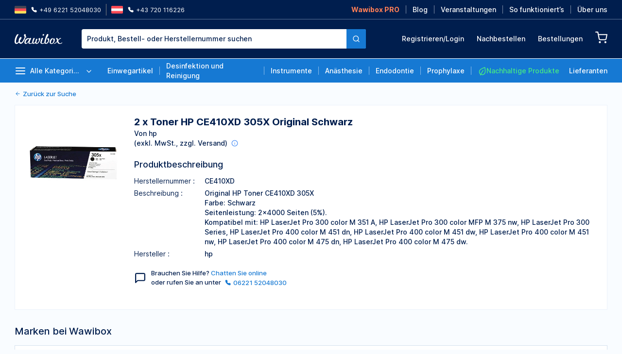

--- FILE ---
content_type: text/css; charset=utf-8
request_url: https://wawibox.de/_nuxt/BrandLogos.Dze3OFiu.css
body_size: 36
content:
.brand-logos[data-v-ce36b8ae]{grid-template-columns:repeat(auto-fit,minmax(80px,1fr))}.vendors-logos[data-v-ce36b8ae]{grid-template-columns:repeat(auto-fit,minmax(230px,1fr))}


--- FILE ---
content_type: text/css; charset=utf-8
request_url: https://wawibox.de/_nuxt/useOrdersSearch.kMHbE_Ct.css
body_size: -71
content:
.buy-order-modal .el-dialog__body{display:flex;flex-direction:column}


--- FILE ---
content_type: text/css; charset=utf-8
request_url: https://wawibox.de/_nuxt/OrderResponseModal.kTNSX8bA.css
body_size: -116
content:
#rate i{font-size:40px}


--- FILE ---
content_type: text/css; charset=utf-8
request_url: https://wawibox.de/_nuxt/index.BxMRl5-2.css
body_size: 826
content:
.tringle-bagde[data-v-580e77ed]{border-left-width:40px;border-top-right-radius:.375rem;border-top-width:40px;overflow:hidden;position:absolute;right:0;top:0;z-index:2;--tw-border-opacity:1;border-color:rgb(244 115 80/var(--tw-border-opacity));border-left-color:transparent}.disabled-childen img[data-v-580e77ed],.disabled-childen p[data-v-580e77ed]{opacity:.5}.disabled-childen .cursor-pointer[data-v-580e77ed]{cursor:auto!important}.animate-pulse--green[data-v-e5fd93ca]{animation:pulse-green-e5fd93ca 1.5s infinite;transition-duration:.3s;transition-property:color,background-color,border-color,text-decoration-color,fill,stroke;transition-timing-function:cubic-bezier(.4,0,.2,1)}.animate-pulse--green[data-v-e5fd93ca]:hover{--tw-bg-opacity:1;background-color:rgb(23 159 95/var(--tw-bg-opacity))}.tooltip-img-actions[data-v-e5fd93ca]{display:block;height:55px;position:absolute;top:50%;width:70px;--tw-translate-y:-50%;border-radius:5px;transform:translate(var(--tw-translate-x),var(--tw-translate-y)) rotate(var(--tw-rotate)) skew(var(--tw-skew-x)) skewY(var(--tw-skew-y)) scaleX(var(--tw-scale-x)) scaleY(var(--tw-scale-y));--tw-bg-opacity:1;background-color:rgb(255 255 255/var(--tw-bg-opacity));font-size:.625rem;font-weight:600;line-height:1;padding:10px 5px 10px 10px}@keyframes pulse-green-e5fd93ca{0%{box-shadow:0 0 #1cb66cb3}70%{box-shadow:0 0 0 10px #1cb66c00}to{box-shadow:0 0 #1cb66c00}}.bottom-divider[data-v-09c4795b]:before{bottom:0;content:" ";position:absolute;z-index:10}.bottom-divider.is-cart[data-v-09c4795b]:before{border-top-width:1px;left:0;width:calc(100% + 13px);--tw-border-opacity:1;border-color:rgb(28 182 108/var(--tw-border-opacity))}.bottom-divider.is-cart.is-alternative[data-v-09c4795b]:before{--tw-border-opacity:1!important;border-color:rgb(32 178 241/var(--tw-border-opacity))!important}.bottom-divider.is-optimiser[data-v-09c4795b]:before{border-top-width:1px;left:-12px;width:calc(100% + 12px);--tw-border-opacity:1;border-color:rgb(151 190 241/var(--tw-border-opacity))}.el-dropdown[data-v-69e2598e] .el-button-group{border-color:var(--color-secondary);border-radius:.375rem;border-width:1px;display:flex;font-weight:600;height:40px;overflow:hidden}.el-dropdown[data-v-69e2598e] .el-button-group .el-button:first-child{color:var(--color-secondary);font-size:.75rem;line-height:1rem;padding-left:10px;padding-right:10px}.el-dropdown[data-v-69e2598e] .el-button-group .el-dropdown__caret-button{position:relative!important;stroke:var(--color-secondary)!important}.el-dropdown[data-v-69e2598e] .el-button-group .el-dropdown__caret-button:before{background-color:var(--color-secondary)!important;content:var(--tw-content)!important;opacity:1!important}.el-dropdown[data-v-69e2598e] .el-button-group .el-dropdown__caret-button:hover{stroke:#fff!important}.el-dropdown[data-v-69e2598e] .el-button-group .el-dropdown__caret-button .el-dropdown__icon{stroke-width:50}.el-dropdown[data-v-69e2598e] .el-button-group .el-button:hover{background-color:var(--color-secondary);--tw-text-opacity:1;color:rgb(255 255 255/var(--tw-text-opacity))}.cart-action-modal .el-dialog__headerbtn{align-items:flex-start!important;padding:18px!important}.move-actions .el-loading-spinner{margin-top:-15px}.move-actions .el-loading-spinner svg{height:20px;width:20px}


--- FILE ---
content_type: text/css; charset=utf-8
request_url: https://wawibox.de/_nuxt/index.CHGQEZcx.css
body_size: -44
content:
.category-products[data-v-a61ccc91]{grid-template-columns:repeat(auto-fill,minmax(250px,1fr))}


--- FILE ---
content_type: text/css; charset=utf-8
request_url: https://wawibox.de/_nuxt/index.DfbT9ENs.css
body_size: -47
content:
.brand-products[data-v-06ed5ce2]{grid-template-columns:repeat(auto-fill,minmax(300px,1fr))}


--- FILE ---
content_type: text/css; charset=utf-8
request_url: https://wawibox.de/_nuxt/index.D4waCSP-.css
body_size: 157
content:
.app-checkbox[data-v-3e0f8706] .el-checkbox__label,.app-checkbox[data-v-4868a43f] .el-checkbox__label{flex:1 1 0%}.search-filters--mob .el-checkbox__label{font-size:.875rem!important;line-height:1.25rem!important}.products[data-v-e474e4c8]{grid-template-columns:repeat(auto-fill,minmax(250px,1fr))}


--- FILE ---
content_type: text/javascript; charset=utf-8
request_url: https://wawibox.de/_nuxt/CvJ94M1x.js
body_size: 772
content:
import{u as g,g as h,D as y,i as p}from"./WC_Jh0g2.js";const d=["Einwegartikel","Desinfektion und Reinigung","Instrumente","Anästhesie","Endodontie","Prophylaxe"],m=()=>{const i=g(),{$algoliaHelper:n}=h(),t=y("search",()=>({query:null,topCategories:d,categoriesTree:[],isLoadedCategories:!1})),r=e=>t.value.query=e,u=(e,o)=>{t.value.query&&e!==o&&r(null)};i.query.query&&r(i.query.query);const c=async()=>{n.clearRefinements();const{content:{facets:e}}=await n.searchOnce({query:"",facets:["hierarchicalCategories.lvl0","hierarchicalCategories.lvl1"]}),o=Object.keys(e[0].data).sort(),l=Object.entries(e[1].data).sort();t.value.categoriesTree=o.map(a=>({name:a,items:l.filter(s=>s[0].startsWith(a)).map(s=>({value:s[0],name:s[0].split(" > ")[1],count:s[1]}))})).filter(a=>a.items.length),t.value.isLoadedCategories=!0};return{searchState:p(()=>t.value),setQuery:r,resetQuery:u,fetchCategories:c}};export{m as u};


--- FILE ---
content_type: text/javascript; charset=utf-8
request_url: https://wawibox.de/_nuxt/CbNe_p6a.js
body_size: 8878
content:
import{Q as rl,bi as nt,S as ie,d as q,ap as ul,T as Z,i as r,c as w,y as N,o as v,a as I,I as T,a0 as k,z as u,m as L,w as $,b as W,Y as ll,q as B,a1 as Te,s as Y,aB as at,a2 as dl,aL as Ce,bc as J,af as st,c2 as X,P as G,aO as $e,l as se,ac as Me,A as F,bs as cl,bt as Re,a9 as oe,aN as ot,K as P,r as E,j as De,aM as j,bh as it,c3 as rt,c4 as ut,ao as dt,aq as ct,c5 as pt,bb as A,c6 as ft,aW as ge,c7 as tl,bj as vt,Z as ae,c8 as mt,ak as Q,aU as bt,c9 as Ie,aj as pl,ax as ht,bD as gt,ah as yt,$ as St,al as Ct,ca as Ot,R as ye,cb as wt,am as nl,W as Vt,b8 as It,a8 as U,ad as Et,F as al,t as sl,e as ol,at as ne,cc as Tt,J as Ee,cd as kt,aX as fl,ce as $t,a7 as vl}from"./WC_Jh0g2.js";import{a as Mt,u as Rt,E as Dt}from"./C0uRyF88.js";import{E as Lt}from"./DrEl-3gr.js";import{e as Bt}from"./CqAOQbK1.js";import{c as K}from"./DuQgK5YF.js";import{d as Nt}from"./BMiCRif0.js";import{b as zt,i as Se,C as Wt}from"./dugseh0_.js";function Ft(e,o,s,h){e.length;for(var a=s+1;a--;)if(o(e[a],a,e))return a;return-1}function Pt(e,o,s){var h=e==null?0:e.length;if(!h)return-1;var a=h-1;return Ft(e,zt(o),a)}const ke=rl({type:{type:String,values:["primary","success","info","warning","danger"],default:"primary"},closable:Boolean,disableTransitions:Boolean,hit:Boolean,color:String,size:{type:String,values:nt},effect:{type:String,values:["dark","light","plain"],default:"light"},round:Boolean}),Kt={close:e=>e instanceof MouseEvent,click:e=>e instanceof MouseEvent},At=q({name:"ElTag"}),Ht=q({...At,props:ke,emits:Kt,setup(e,{emit:o}){const s=e,h=ul(),a=Z("tag"),S=r(()=>{const{type:i,hit:b,effect:y,closable:C,round:p}=s;return[a.b(),a.is("closable",C),a.m(i||"primary"),a.m(h.value),a.m(y),a.is("hit",b),a.is("round",p)]}),t=i=>{o("close",i)},m=i=>{o("click",i)},c=i=>{i.component.subTree.component.bum=null};return(i,b)=>i.disableTransitions?(v(),w("span",{key:0,class:u(L(S)),style:Y({backgroundColor:i.color}),onClick:m},[I("span",{class:u(L(a).e("content"))},[k(i.$slots,"default")],2),i.closable?(v(),N(L(Te),{key:0,class:u(L(a).e("close")),onClick:B(t,["stop"])},{default:$(()=>[W(L(ll))]),_:1},8,["class","onClick"])):T("v-if",!0)],6)):(v(),N(at,{key:1,name:`${L(a).namespace.value}-zoom-in-center`,appear:"",onVnodeMounted:c},{default:$(()=>[I("span",{class:u(L(S)),style:Y({backgroundColor:i.color}),onClick:m},[I("span",{class:u(L(a).e("content"))},[k(i.$slots,"default")],2),i.closable?(v(),N(L(Te),{key:0,class:u(L(a).e("close")),onClick:B(t,["stop"])},{default:$(()=>[W(L(ll))]),_:1},8,["class","onClick"])):T("v-if",!0)],6)]),_:3},8,["name"]))}});var Ut=ie(Ht,[["__file","tag.vue"]]);const jt=dl(Ut),ml=Symbol("ElSelectGroup"),Oe=Symbol("ElSelect");function Gt(e,o){const s=Ce(Oe),h=Ce(ml,{disabled:!1}),a=r(()=>b(K(s.props.modelValue),e.value)),S=r(()=>{var p;if(s.props.multiple){const g=K((p=s.props.modelValue)!=null?p:[]);return!a.value&&g.length>=s.props.multipleLimit&&s.props.multipleLimit>0}else return!1}),t=r(()=>e.label||(J(e.value)?"":e.value)),m=r(()=>e.value||e.label||""),c=r(()=>e.disabled||o.groupDisabled||S.value),i=$e(),b=(p=[],g)=>{if(J(e.value)){const f=s.props.valueKey;return p&&p.some(M=>st(X(M,f))===X(g,f))}else return p&&p.includes(g)},y=()=>{!e.disabled&&!h.disabled&&(s.states.hoveringIndex=s.optionsArray.indexOf(i.proxy))},C=p=>{const g=new RegExp(Bt(p),"i");o.visible=g.test(t.value)||e.created};return G(()=>t.value,()=>{!e.created&&!s.props.remote&&s.setSelected()}),G(()=>e.value,(p,g)=>{const{remote:f,valueKey:M}=s.props;if(p!==g&&(s.onOptionDestroy(g,i.proxy),s.onOptionCreate(i.proxy)),!e.created&&!f){if(M&&J(p)&&J(g)&&p[M]===g[M])return;s.setSelected()}}),G(()=>h.disabled,()=>{o.groupDisabled=h.disabled},{immediate:!0}),{select:s,currentLabel:t,currentValue:m,itemSelected:a,isDisabled:c,hoverItem:y,updateOption:C}}const qt=q({name:"ElOption",componentName:"ElOption",props:{value:{required:!0,type:[String,Number,Boolean,Object]},label:[String,Number],created:Boolean,disabled:Boolean},setup(e){const o=Z("select"),s=cl(),h=r(()=>[o.be("dropdown","item"),o.is("disabled",L(m)),o.is("selected",L(t)),o.is("hovering",L(C))]),a=oe({index:-1,groupDisabled:!1,visible:!0,hover:!1}),{currentLabel:S,itemSelected:t,isDisabled:m,select:c,hoverItem:i,updateOption:b}=Gt(e,a),{visible:y,hover:C}=Re(a),p=$e().proxy;c.onOptionCreate(p),ot(()=>{const f=p.value,{selected:M}=c.states,re=(c.props.multiple?M:[M]).some(ue=>ue.value===p.value);P(()=>{c.states.cachedOptions.get(f)===p&&!re&&c.states.cachedOptions.delete(f)}),c.onOptionDestroy(f,p)});function g(){m.value||c.handleOptionSelect(p)}return{ns:o,id:s,containerKls:h,currentLabel:S,itemSelected:t,isDisabled:m,select:c,hoverItem:i,updateOption:b,visible:y,hover:C,selectOptionClick:g,states:a}}});function Qt(e,o,s,h,a,S){return se((v(),w("li",{id:e.id,class:u(e.containerKls),role:"option","aria-disabled":e.isDisabled||void 0,"aria-selected":e.itemSelected,onMouseenter:e.hoverItem,onClick:B(e.selectOptionClick,["stop"])},[k(e.$slots,"default",{},()=>[I("span",null,F(e.currentLabel),1)])],42,["id","aria-disabled","aria-selected","onMouseenter","onClick"])),[[Me,e.visible]])}var Le=ie(qt,[["render",Qt],["__file","option.vue"]]);const Jt=q({name:"ElSelectDropdown",componentName:"ElSelectDropdown",setup(){const e=Ce(Oe),o=Z("select"),s=r(()=>e.props.popperClass),h=r(()=>e.props.multiple),a=r(()=>e.props.fitInputWidth),S=E("");function t(){var m;S.value=`${(m=e.selectRef)==null?void 0:m.offsetWidth}px`}return De(()=>{t(),j(e.selectRef,t)}),{ns:o,minWidth:S,popperClass:s,isMultiple:h,isFitInputWidth:a}}});function Xt(e,o,s,h,a,S){return v(),w("div",{class:u([e.ns.b("dropdown"),e.ns.is("multiple",e.isMultiple),e.popperClass]),style:Y({[e.isFitInputWidth?"width":"minWidth"]:e.minWidth})},[e.$slots.header?(v(),w("div",{key:0,class:u(e.ns.be("dropdown","header"))},[k(e.$slots,"header")],2)):T("v-if",!0),k(e.$slots,"default"),e.$slots.footer?(v(),w("div",{key:1,class:u(e.ns.be("dropdown","footer"))},[k(e.$slots,"footer")],2)):T("v-if",!0)],6)}var Yt=ie(Jt,[["render",Xt],["__file","select-dropdown.vue"]]);const Zt=11,_t=(e,o)=>{const{t:s}=it(),h=cl(),a=Z("select"),S=Z("input"),t=oe({inputValue:"",options:new Map,cachedOptions:new Map,disabledOptions:new Map,optionValues:[],selected:[],selectionWidth:0,calculatorWidth:0,collapseItemWidth:0,selectedLabel:"",hoveringIndex:-1,previousQuery:null,inputHovering:!1,menuVisibleOnFocus:!1,isBeforeHide:!1}),m=E(null),c=E(null),i=E(null),b=E(null),y=E(null),C=E(null),p=E(null),g=E(null),f=E(null),M=E(null),_=E(null),re=E(null),{isComposing:ue,handleCompositionStart:hl,handleCompositionUpdate:gl,handleCompositionEnd:yl}=rt({afterComposition:l=>Qe(l)}),{wrapperRef:Be,isFocused:Ne,handleBlur:Sl}=ut(y,{beforeFocus(){return le.value},afterFocus(){e.automaticDropdown&&!O.value&&(O.value=!0,t.menuVisibleOnFocus=!0)},beforeBlur(l){var n,d;return((n=i.value)==null?void 0:n.isFocusInsideContent(l))||((d=b.value)==null?void 0:d.isFocusInsideContent(l))},afterBlur(){O.value=!1,t.menuVisibleOnFocus=!1}}),O=E(!1),x=E(),{form:ze,formItem:ee}=dt(),{inputId:Cl}=ct(e,{formItemContext:ee}),{valueOnClear:Ol,isEmptyValue:wl}=pt(e),le=r(()=>e.disabled||(ze==null?void 0:ze.disabled)),we=r(()=>A(e.modelValue)?e.modelValue.length>0:!wl(e.modelValue)),Vl=r(()=>e.clearable&&!le.value&&t.inputHovering&&we.value),We=r(()=>e.remote&&e.filterable&&!e.remoteShowSuffix?"":e.suffixIcon),Il=r(()=>a.is("reverse",We.value&&O.value)),Fe=r(()=>(ee==null?void 0:ee.validateState)||""),El=r(()=>ft[Fe.value]),Tl=r(()=>e.remote?300:0),Pe=r(()=>e.loading?e.loadingText||s("el.select.loading"):e.remote&&!t.inputValue&&t.options.size===0?!1:e.filterable&&t.inputValue&&t.options.size>0&&de.value===0?e.noMatchText||s("el.select.noMatch"):t.options.size===0?e.noDataText||s("el.select.noData"):null),de=r(()=>R.value.filter(l=>l.visible).length),R=r(()=>{const l=Array.from(t.options.values()),n=[];return t.optionValues.forEach(d=>{const V=l.findIndex(D=>D.value===d);V>-1&&n.push(l[V])}),n.length>=l.length?n:l}),kl=r(()=>Array.from(t.cachedOptions.values())),$l=r(()=>{const l=R.value.filter(n=>!n.created).some(n=>n.currentLabel===t.inputValue);return e.filterable&&e.allowCreate&&t.inputValue!==""&&!l}),Ke=()=>{e.filterable&&ae(e.filterMethod)||e.filterable&&e.remote&&ae(e.remoteMethod)||R.value.forEach(l=>{var n;(n=l.updateOption)==null||n.call(l,t.inputValue)})},Ae=ul(),Ml=r(()=>["small"].includes(Ae.value)?"small":"default"),Rl=r({get(){return O.value&&Pe.value!==!1},set(l){O.value=l}}),Dl=r(()=>{if(e.multiple&&!ge(e.modelValue))return K(e.modelValue).length===0&&!t.inputValue;const l=A(e.modelValue)?e.modelValue[0]:e.modelValue;return e.filterable||ge(l)?!t.inputValue:!0}),Ll=r(()=>{var l;const n=(l=e.placeholder)!=null?l:s("el.select.placeholder");return e.multiple||!we.value?n:t.selectedLabel}),Bl=r(()=>tl?null:"mouseenter");G(()=>e.modelValue,(l,n)=>{e.multiple&&e.filterable&&!e.reserveKeyword&&(t.inputValue="",ce("")),pe(),!Se(l,n)&&e.validateEvent&&(ee==null||ee.validate("change").catch(d=>ht()))},{flush:"post",deep:!0}),G(()=>O.value,l=>{l?ce(t.inputValue):(t.inputValue="",t.previousQuery=null,t.isBeforeHide=!0),o("visible-change",l)}),G(()=>t.options.entries(),()=>{var l;if(!gt)return;const n=((l=m.value)==null?void 0:l.querySelectorAll("input"))||[];(!e.filterable&&!e.defaultFirstOption&&!ge(e.modelValue)||!Array.from(n).includes(document.activeElement))&&pe(),e.defaultFirstOption&&(e.filterable||e.remote)&&de.value&&He()},{flush:"post"}),G(()=>t.hoveringIndex,l=>{yt(l)&&l>-1?x.value=R.value[l]||{}:x.value={},R.value.forEach(n=>{n.hover=x.value===n})}),vt(()=>{t.isBeforeHide||Ke()});const ce=l=>{t.previousQuery===l||ue.value||(t.previousQuery=l,e.filterable&&ae(e.filterMethod)?e.filterMethod(l):e.filterable&&e.remote&&ae(e.remoteMethod)&&e.remoteMethod(l),e.defaultFirstOption&&(e.filterable||e.remote)&&de.value?P(He):P(Nl))},He=()=>{const l=R.value.filter(D=>D.visible&&!D.disabled&&!D.states.groupDisabled),n=l.find(D=>D.created),d=l[0],V=R.value.map(D=>D.value);t.hoveringIndex=Ze(V,n||d)},pe=()=>{if(e.multiple)t.selectedLabel="";else{const n=A(e.modelValue)?e.modelValue[0]:e.modelValue,d=Ue(n);t.selectedLabel=d.currentLabel,t.selected=[d];return}const l=[];ge(e.modelValue)||K(e.modelValue).forEach(n=>{l.push(Ue(n))}),t.selected=l},Ue=l=>{let n;const d=Ie(l).toLowerCase()==="object",V=Ie(l).toLowerCase()==="null",D=Ie(l).toLowerCase()==="undefined";for(let H=t.cachedOptions.size-1;H>=0;H--){const z=kl.value[H];if(d?X(z.value,e.valueKey)===X(l,e.valueKey):z.value===l){n={value:l,currentLabel:z.currentLabel,get isDisabled(){return z.isDisabled}};break}}if(n)return n;const be=d?l.label:!V&&!D?l:"";return{value:l,currentLabel:be}},Nl=()=>{t.hoveringIndex=R.value.findIndex(l=>t.selected.some(n=>me(n)===me(l)))},zl=()=>{t.selectionWidth=c.value.getBoundingClientRect().width},je=()=>{t.calculatorWidth=C.value.getBoundingClientRect().width},Wl=()=>{t.collapseItemWidth=_.value.getBoundingClientRect().width},Ve=()=>{var l,n;(n=(l=i.value)==null?void 0:l.updatePopper)==null||n.call(l)},Ge=()=>{var l,n;(n=(l=b.value)==null?void 0:l.updatePopper)==null||n.call(l)},qe=()=>{t.inputValue.length>0&&!O.value&&(O.value=!0),ce(t.inputValue)},Qe=l=>{if(t.inputValue=l.target.value,e.remote)Je();else return qe()},Je=Nt(()=>{qe()},Tl.value),te=l=>{Se(e.modelValue,l)||o(pl,l)},Fl=l=>Pt(l,n=>!t.disabledOptions.has(n)),Pl=l=>{if(e.multiple&&l.code!==bt.delete&&l.target.value.length<=0){const n=K(e.modelValue).slice(),d=Fl(n);if(d<0)return;const V=n[d];n.splice(d,1),o(Q,n),te(n),o("remove-tag",V)}},Kl=(l,n)=>{const d=t.selected.indexOf(n);if(d>-1&&!le.value){const V=K(e.modelValue).slice();V.splice(d,1),o(Q,V),te(V),o("remove-tag",n.value)}l.stopPropagation(),ve()},Xe=l=>{l.stopPropagation();const n=e.multiple?[]:Ol.value;if(e.multiple)for(const d of t.selected)d.isDisabled&&n.push(d.value);o(Q,n),te(n),t.hoveringIndex=-1,O.value=!1,o("clear"),ve()},Ye=l=>{var n;if(e.multiple){const d=K((n=e.modelValue)!=null?n:[]).slice(),V=Ze(d,l);V>-1?d.splice(V,1):(e.multipleLimit<=0||d.length<e.multipleLimit)&&d.push(l.value),o(Q,d),te(d),l.created&&ce(""),e.filterable&&!e.reserveKeyword&&(t.inputValue="")}else o(Q,l.value),te(l.value),O.value=!1;ve(),!O.value&&P(()=>{fe(l)})},Ze=(l=[],n)=>J(n==null?void 0:n.value)?l.findIndex(d=>Se(X(d,e.valueKey),me(n))):l.indexOf(n.value),fe=l=>{var n,d,V,D,be;const he=A(l)?l[0]:l;let H=null;if(he!=null&&he.value){const z=R.value.filter(el=>el.value===he.value);z.length>0&&(H=z[0].$el)}if(i.value&&H){const z=(D=(V=(d=(n=i.value)==null?void 0:n.popperRef)==null?void 0:d.contentRef)==null?void 0:V.querySelector)==null?void 0:D.call(V,`.${a.be("dropdown","wrap")}`);z&&mt(z,H)}(be=re.value)==null||be.handleScroll()},Al=l=>{t.options.set(l.value,l),t.cachedOptions.set(l.value,l),l.disabled&&t.disabledOptions.set(l.value,l)},Hl=(l,n)=>{t.options.get(l)===n&&t.options.delete(l)},Ul=r(()=>{var l,n;return(n=(l=i.value)==null?void 0:l.popperRef)==null?void 0:n.contentRef}),jl=()=>{t.isBeforeHide=!1,P(()=>fe(t.selected))},ve=()=>{var l;(l=y.value)==null||l.focus()},Gl=()=>{var l;if(O.value){O.value=!1,P(()=>{var n;return(n=y.value)==null?void 0:n.blur()});return}(l=y.value)==null||l.blur()},ql=l=>{Xe(l)},Ql=l=>{if(O.value=!1,Ne.value){const n=new FocusEvent("focus",l);P(()=>Sl(n))}},Jl=()=>{t.inputValue.length>0?t.inputValue="":O.value=!1},_e=()=>{le.value||(tl&&(t.inputHovering=!0),t.menuVisibleOnFocus?t.menuVisibleOnFocus=!1:O.value=!O.value)},Xl=()=>{O.value?R.value[t.hoveringIndex]&&Ye(R.value[t.hoveringIndex]):_e()},me=l=>J(l.value)?X(l.value,e.valueKey):l.value,Yl=r(()=>R.value.filter(l=>l.visible).every(l=>l.disabled)),Zl=r(()=>e.multiple?e.collapseTags?t.selected.slice(0,e.maxCollapseTags):t.selected:[]),_l=r(()=>e.multiple?e.collapseTags?t.selected.slice(e.maxCollapseTags):[]:[]),xe=l=>{if(!O.value){O.value=!0;return}if(!(t.options.size===0||t.filteredOptionsCount===0||ue.value)&&!Yl.value){l==="next"?(t.hoveringIndex++,t.hoveringIndex===t.options.size&&(t.hoveringIndex=0)):l==="prev"&&(t.hoveringIndex--,t.hoveringIndex<0&&(t.hoveringIndex=t.options.size-1));const n=R.value[t.hoveringIndex];(n.disabled===!0||n.states.groupDisabled===!0||!n.visible)&&xe(l),P(()=>fe(x.value))}},xl=()=>{if(!c.value)return 0;const l=window.getComputedStyle(c.value);return Number.parseFloat(l.gap||"6px")},et=r(()=>{const l=xl();return{maxWidth:`${_.value&&e.maxCollapseTags===1?t.selectionWidth-t.collapseItemWidth-l:t.selectionWidth}px`}}),lt=r(()=>({maxWidth:`${t.selectionWidth}px`})),tt=r(()=>({width:`${Math.max(t.calculatorWidth,Zt)}px`}));return j(c,zl),j(C,je),j(f,Ve),j(Be,Ve),j(M,Ge),j(_,Wl),De(()=>{pe()}),{inputId:Cl,contentId:h,nsSelect:a,nsInput:S,states:t,isFocused:Ne,expanded:O,optionsArray:R,hoverOption:x,selectSize:Ae,filteredOptionsCount:de,resetCalculatorWidth:je,updateTooltip:Ve,updateTagTooltip:Ge,debouncedOnInputChange:Je,onInput:Qe,deletePrevTag:Pl,deleteTag:Kl,deleteSelected:Xe,handleOptionSelect:Ye,scrollToOption:fe,hasModelValue:we,shouldShowPlaceholder:Dl,currentPlaceholder:Ll,mouseEnterEventName:Bl,showClose:Vl,iconComponent:We,iconReverse:Il,validateState:Fe,validateIcon:El,showNewOption:$l,updateOptions:Ke,collapseTagSize:Ml,setSelected:pe,selectDisabled:le,emptyText:Pe,handleCompositionStart:hl,handleCompositionUpdate:gl,handleCompositionEnd:yl,onOptionCreate:Al,onOptionDestroy:Hl,handleMenuEnter:jl,focus:ve,blur:Gl,handleClearClick:ql,handleClickOutside:Ql,handleEsc:Jl,toggleMenu:_e,selectOption:Xl,getValueKey:me,navigateOptions:xe,dropdownMenuVisible:Rl,showTagList:Zl,collapseTagList:_l,tagStyle:et,collapseTagStyle:lt,inputStyle:tt,popperRef:Ul,inputRef:y,tooltipRef:i,tagTooltipRef:b,calculatorRef:C,prefixRef:p,suffixRef:g,selectRef:m,wrapperRef:Be,selectionRef:c,scrollbarRef:re,menuRef:f,tagMenuRef:M,collapseItemRef:_}};var xt=q({name:"ElOptions",setup(e,{slots:o}){const s=Ce(Oe);let h=[];return()=>{var a,S;const t=(a=o.default)==null?void 0:a.call(o),m=[];function c(i){A(i)&&i.forEach(b=>{var y,C,p,g;const f=(y=(b==null?void 0:b.type)||{})==null?void 0:y.name;f==="ElOptionGroup"?c(!St(b.children)&&!A(b.children)&&ae((C=b.children)==null?void 0:C.default)?(p=b.children)==null?void 0:p.default():b.children):f==="ElOption"?m.push((g=b.props)==null?void 0:g.value):A(b.children)&&c(b.children)})}return t.length&&c((S=t[0])==null?void 0:S.children),Se(m,h)||(h=m,s&&(s.states.optionValues=m)),t}}});const en=rl({name:String,id:String,modelValue:{type:[Array,String,Number,Boolean,Object],default:void 0},autocomplete:{type:String,default:"off"},automaticDropdown:Boolean,size:It,effect:{type:ye(String),default:"light"},disabled:Boolean,clearable:Boolean,filterable:Boolean,allowCreate:Boolean,loading:Boolean,popperClass:{type:String,default:""},popperOptions:{type:ye(Object),default:()=>({})},remote:Boolean,loadingText:String,noMatchText:String,noDataText:String,remoteMethod:Function,filterMethod:Function,multiple:Boolean,multipleLimit:{type:Number,default:0},placeholder:{type:String},defaultFirstOption:Boolean,reserveKeyword:{type:Boolean,default:!0},valueKey:{type:String,default:"value"},collapseTags:Boolean,collapseTagsTooltip:Boolean,maxCollapseTags:{type:Number,default:1},teleported:Rt.teleported,persistent:{type:Boolean,default:!0},clearIcon:{type:nl,default:Vt},fitInputWidth:Boolean,suffixIcon:{type:nl,default:wt},tagType:{...ke.type,default:"info"},tagEffect:{...ke.effect,default:"light"},validateEvent:{type:Boolean,default:!0},remoteShowSuffix:Boolean,placement:{type:ye(String),values:Mt,default:"bottom-start"},fallbackPlacements:{type:ye(Array),default:["bottom-start","top-start","right","left"]},appendTo:String,...Ot,...Ct(["ariaLabel"])}),il="ElSelect",ln=q({name:il,componentName:il,components:{ElSelectMenu:Yt,ElOption:Le,ElOptions:xt,ElTag:jt,ElScrollbar:Lt,ElTooltip:Dt,ElIcon:Te},directives:{ClickOutside:Wt},props:en,emits:[Q,pl,"remove-tag","clear","visible-change","focus","blur"],setup(e,{emit:o}){const s=r(()=>{const{modelValue:t,multiple:m}=e,c=m?[]:void 0;return A(t)?m?t:c:m?c:t}),h=oe({...Re(e),modelValue:s}),a=_t(h,o);fl(Oe,oe({props:h,states:a.states,optionsArray:a.optionsArray,handleOptionSelect:a.handleOptionSelect,onOptionCreate:a.onOptionCreate,onOptionDestroy:a.onOptionDestroy,selectRef:a.selectRef,setSelected:a.setSelected}));const S=r(()=>e.multiple?a.states.selected.map(t=>t.currentLabel):a.states.selectedLabel);return{...a,modelValue:s,selectedLabel:S}}});function tn(e,o,s,h,a,S){const t=U("el-tag"),m=U("el-tooltip"),c=U("el-icon"),i=U("el-option"),b=U("el-options"),y=U("el-scrollbar"),C=U("el-select-menu"),p=Et("click-outside");return se((v(),w("div",{ref:"selectRef",class:u([e.nsSelect.b(),e.nsSelect.m(e.selectSize)]),[kt(e.mouseEnterEventName)]:g=>e.states.inputHovering=!0,onMouseleave:g=>e.states.inputHovering=!1},[W(m,{ref:"tooltipRef",visible:e.dropdownMenuVisible,placement:e.placement,teleported:e.teleported,"popper-class":[e.nsSelect.e("popper"),e.popperClass],"popper-options":e.popperOptions,"fallback-placements":e.fallbackPlacements,effect:e.effect,pure:"",trigger:"click",transition:`${e.nsSelect.namespace.value}-zoom-in-top`,"stop-popper-mouse-event":!1,"gpu-acceleration":!1,persistent:e.persistent,"append-to":e.appendTo,onBeforeShow:e.handleMenuEnter,onHide:g=>e.states.isBeforeHide=!1},{default:$(()=>{var g;return[I("div",{ref:"wrapperRef",class:u([e.nsSelect.e("wrapper"),e.nsSelect.is("focused",e.isFocused),e.nsSelect.is("hovering",e.states.inputHovering),e.nsSelect.is("filterable",e.filterable),e.nsSelect.is("disabled",e.selectDisabled)]),onClick:B(e.toggleMenu,["prevent"])},[e.$slots.prefix?(v(),w("div",{key:0,ref:"prefixRef",class:u(e.nsSelect.e("prefix"))},[k(e.$slots,"prefix")],2)):T("v-if",!0),I("div",{ref:"selectionRef",class:u([e.nsSelect.e("selection"),e.nsSelect.is("near",e.multiple&&!e.$slots.prefix&&!!e.states.selected.length)])},[e.multiple?k(e.$slots,"tag",{key:0},()=>[(v(!0),w(al,null,sl(e.showTagList,f=>(v(),w("div",{key:e.getValueKey(f),class:u(e.nsSelect.e("selected-item"))},[W(t,{closable:!e.selectDisabled&&!f.isDisabled,size:e.collapseTagSize,type:e.tagType,effect:e.tagEffect,"disable-transitions":"",style:Y(e.tagStyle),onClose:M=>e.deleteTag(M,f)},{default:$(()=>[I("span",{class:u(e.nsSelect.e("tags-text"))},[k(e.$slots,"label",{label:f.currentLabel,value:f.value},()=>[ol(F(f.currentLabel),1)])],2)]),_:2},1032,["closable","size","type","effect","style","onClose"])],2))),128)),e.collapseTags&&e.states.selected.length>e.maxCollapseTags?(v(),N(m,{key:0,ref:"tagTooltipRef",disabled:e.dropdownMenuVisible||!e.collapseTagsTooltip,"fallback-placements":["bottom","top","right","left"],effect:e.effect,placement:"bottom",teleported:e.teleported},{default:$(()=>[I("div",{ref:"collapseItemRef",class:u(e.nsSelect.e("selected-item"))},[W(t,{closable:!1,size:e.collapseTagSize,type:e.tagType,effect:e.tagEffect,"disable-transitions":"",style:Y(e.collapseTagStyle)},{default:$(()=>[I("span",{class:u(e.nsSelect.e("tags-text"))}," + "+F(e.states.selected.length-e.maxCollapseTags),3)]),_:1},8,["size","type","effect","style"])],2)]),content:$(()=>[I("div",{ref:"tagMenuRef",class:u(e.nsSelect.e("selection"))},[(v(!0),w(al,null,sl(e.collapseTagList,f=>(v(),w("div",{key:e.getValueKey(f),class:u(e.nsSelect.e("selected-item"))},[W(t,{class:"in-tooltip",closable:!e.selectDisabled&&!f.isDisabled,size:e.collapseTagSize,type:e.tagType,effect:e.tagEffect,"disable-transitions":"",onClose:M=>e.deleteTag(M,f)},{default:$(()=>[I("span",{class:u(e.nsSelect.e("tags-text"))},[k(e.$slots,"label",{label:f.currentLabel,value:f.value},()=>[ol(F(f.currentLabel),1)])],2)]),_:2},1032,["closable","size","type","effect","onClose"])],2))),128))],2)]),_:3},8,["disabled","effect","teleported"])):T("v-if",!0)]):T("v-if",!0),e.selectDisabled?T("v-if",!0):(v(),w("div",{key:1,class:u([e.nsSelect.e("selected-item"),e.nsSelect.e("input-wrapper"),e.nsSelect.is("hidden",!e.filterable)])},[se(I("input",{id:e.inputId,ref:"inputRef","onUpdate:modelValue":f=>e.states.inputValue=f,type:"text",name:e.name,class:u([e.nsSelect.e("input"),e.nsSelect.is(e.selectSize)]),disabled:e.selectDisabled,autocomplete:e.autocomplete,style:Y(e.inputStyle),role:"combobox",readonly:!e.filterable,spellcheck:"false","aria-activedescendant":((g=e.hoverOption)==null?void 0:g.id)||"","aria-controls":e.contentId,"aria-expanded":e.dropdownMenuVisible,"aria-label":e.ariaLabel,"aria-autocomplete":"none","aria-haspopup":"listbox",onKeydown:[ne(B(f=>e.navigateOptions("next"),["stop","prevent"]),["down"]),ne(B(f=>e.navigateOptions("prev"),["stop","prevent"]),["up"]),ne(B(e.handleEsc,["stop","prevent"]),["esc"]),ne(B(e.selectOption,["stop","prevent"]),["enter"]),ne(B(e.deletePrevTag,["stop"]),["delete"])],onCompositionstart:e.handleCompositionStart,onCompositionupdate:e.handleCompositionUpdate,onCompositionend:e.handleCompositionEnd,onInput:e.onInput,onClick:B(e.toggleMenu,["stop"])},null,46,["id","onUpdate:modelValue","name","disabled","autocomplete","readonly","aria-activedescendant","aria-controls","aria-expanded","aria-label","onKeydown","onCompositionstart","onCompositionupdate","onCompositionend","onInput","onClick"]),[[Tt,e.states.inputValue]]),e.filterable?(v(),w("span",{key:0,ref:"calculatorRef","aria-hidden":"true",class:u(e.nsSelect.e("input-calculator")),textContent:F(e.states.inputValue)},null,10,["textContent"])):T("v-if",!0)],2)),e.shouldShowPlaceholder?(v(),w("div",{key:2,class:u([e.nsSelect.e("selected-item"),e.nsSelect.e("placeholder"),e.nsSelect.is("transparent",!e.hasModelValue||e.expanded&&!e.states.inputValue)])},[e.hasModelValue?k(e.$slots,"label",{key:0,label:e.currentPlaceholder,value:e.modelValue},()=>[I("span",null,F(e.currentPlaceholder),1)]):(v(),w("span",{key:1},F(e.currentPlaceholder),1))],2)):T("v-if",!0)],2),I("div",{ref:"suffixRef",class:u(e.nsSelect.e("suffix"))},[e.iconComponent&&!e.showClose?(v(),N(c,{key:0,class:u([e.nsSelect.e("caret"),e.nsSelect.e("icon"),e.iconReverse])},{default:$(()=>[(v(),N(Ee(e.iconComponent)))]),_:1},8,["class"])):T("v-if",!0),e.showClose&&e.clearIcon?(v(),N(c,{key:1,class:u([e.nsSelect.e("caret"),e.nsSelect.e("icon"),e.nsSelect.e("clear")]),onClick:e.handleClearClick},{default:$(()=>[(v(),N(Ee(e.clearIcon)))]),_:1},8,["class","onClick"])):T("v-if",!0),e.validateState&&e.validateIcon?(v(),N(c,{key:2,class:u([e.nsInput.e("icon"),e.nsInput.e("validateIcon")])},{default:$(()=>[(v(),N(Ee(e.validateIcon)))]),_:1},8,["class"])):T("v-if",!0)],2)],10,["onClick"])]}),content:$(()=>[W(C,{ref:"menuRef"},{default:$(()=>[e.$slots.header?(v(),w("div",{key:0,class:u(e.nsSelect.be("dropdown","header")),onClick:B(()=>{},["stop"])},[k(e.$slots,"header")],10,["onClick"])):T("v-if",!0),se(W(y,{id:e.contentId,ref:"scrollbarRef",tag:"ul","wrap-class":e.nsSelect.be("dropdown","wrap"),"view-class":e.nsSelect.be("dropdown","list"),class:u([e.nsSelect.is("empty",e.filteredOptionsCount===0)]),role:"listbox","aria-label":e.ariaLabel,"aria-orientation":"vertical"},{default:$(()=>[e.showNewOption?(v(),N(i,{key:0,value:e.states.inputValue,created:!0},null,8,["value"])):T("v-if",!0),W(b,null,{default:$(()=>[k(e.$slots,"default")]),_:3})]),_:3},8,["id","wrap-class","view-class","class","aria-label"]),[[Me,e.states.options.size>0&&!e.loading]]),e.$slots.loading&&e.loading?(v(),w("div",{key:1,class:u(e.nsSelect.be("dropdown","loading"))},[k(e.$slots,"loading")],2)):e.loading||e.filteredOptionsCount===0?(v(),w("div",{key:2,class:u(e.nsSelect.be("dropdown","empty"))},[k(e.$slots,"empty",{},()=>[I("span",null,F(e.emptyText),1)])],2)):T("v-if",!0),e.$slots.footer?(v(),w("div",{key:3,class:u(e.nsSelect.be("dropdown","footer")),onClick:B(()=>{},["stop"])},[k(e.$slots,"footer")],10,["onClick"])):T("v-if",!0)]),_:3},512)]),_:3},8,["visible","placement","teleported","popper-class","popper-options","fallback-placements","effect","transition","persistent","append-to","onBeforeShow","onHide"])],16,["onMouseleave"])),[[p,e.handleClickOutside,e.popperRef]])}var nn=ie(ln,[["render",tn],["__file","select.vue"]]);const an=q({name:"ElOptionGroup",componentName:"ElOptionGroup",props:{label:String,disabled:Boolean},setup(e){const o=Z("select"),s=E(null),h=$e(),a=E([]);fl(ml,oe({...Re(e)}));const S=r(()=>a.value.some(i=>i.visible===!0)),t=i=>{var b,y;return((b=i.type)==null?void 0:b.name)==="ElOption"&&!!((y=i.component)!=null&&y.proxy)},m=i=>{const b=K(i),y=[];return b.forEach(C=>{var p,g;t(C)?y.push(C.component.proxy):(p=C.children)!=null&&p.length?y.push(...m(C.children)):(g=C.component)!=null&&g.subTree&&y.push(...m(C.component.subTree))}),y},c=()=>{a.value=m(h.subTree)};return De(()=>{c()}),$t(s,c,{attributes:!0,subtree:!0,childList:!0}),{groupRef:s,visible:S,ns:o}}});function sn(e,o,s,h,a,S){return se((v(),w("ul",{ref:"groupRef",class:u(e.ns.be("group","wrap"))},[I("li",{class:u(e.ns.be("group","title"))},F(e.label),3),I("li",null,[I("ul",{class:u(e.ns.b("group"))},[k(e.$slots,"default")],2)])],2)),[[Me,e.visible]])}var bl=ie(an,[["render",sn],["__file","option-group.vue"]]);const vn=dl(nn,{Option:Le,OptionGroup:bl}),mn=vl(Le);vl(bl);export{vn as E,mn as a};


--- FILE ---
content_type: text/javascript; charset=utf-8
request_url: https://wawibox.de/_nuxt/Clqn1jk_.js
body_size: 794
content:
import{d as p,c as i,a0 as o,a as t,I as c,A as s,b as a,w as l,_ as d,e as m,v as u,a5 as _,o as f}from"./WC_Jh0g2.js";const h={class:"flex flex-col items-center justify-center h-full"},g=["src"],b={class:"mt-5 text-lg"},y=p({__name:"Placeholder",props:{title:{},img:{default:"/images/no-items.png"},buttonText:{default:"Zurück"},link:{default:()=>({name:"region"})},showFooter:{type:Boolean,default:!0},wrapperClass:{default:"h-[240px] sm:h-[500px]"}},setup(w){return(e,k)=>{const n=d,r=u;return f(),i("div",null,[o(e.$slots,"default",{},()=>[t("div",_(e.$attrs,{class:[e.wrapperClass,"p-30 bg-white border border-placebo-blue"]}),[t("div",h,[t("img",{src:e.img,alt:"Empty box",class:"h-100 w-100"},null,8,g),t("p",b,s(e.title),1),e.showFooter?o(e.$slots,"footer",{key:0},()=>[a(r,{to:e.link},{default:l(()=>[a(n,{class:"mt-20"},{default:l(()=>[m(s(e.buttonText),1)]),_:1})]),_:1},8,["to"])]):c("",!0)])],16)])])}}});export{y as _};


--- FILE ---
content_type: text/javascript; charset=utf-8
request_url: https://wawibox.de/_nuxt/CvX2-KNq.js
body_size: 558
content:
import{d as r,i as n,c as o,a0 as l,a5 as c,m as g,o as i}from"./WC_Jh0g2.js";const m=r({__name:"AppTag",props:{variant:{default:"primary"},alternative:{type:Boolean}},setup(p){const t={primary:"app-tag--green",secondary:"app-tag--blue-light",secondary2:"app-tag--blue",specific:"app-tag--green-light",pattens:"app-tag--blue-pattens",sponsored:"app-tag--sponsored","prev-purchased":"app-tag--prev-purchased","blue-navy":"app-tag--blue-navy","dutch-white":"app-tag--dutch-white","moon-yellow":"app-tag--moon-yellow"},a=p,s=n(()=>`${t[a.variant]} ${a.alternative&&"app-tag--alternative"}`);return(e,u)=>(i(),o("span",c(e.$attrs,{class:["app-tag",g(s)]}),[l(e.$slots,"default")],16))}});export{m as _};


--- FILE ---
content_type: text/javascript; charset=utf-8
request_url: https://wawibox.de/_nuxt/DkpD7Lt2.js
body_size: 2622
content:
import{d as v,r as x,i as N,c as n,a as t,b as _,A as u,I as f,F as h,t as C,m as l,w as b,x as q,y as S,n as j,o,s as U,l as V,_ as O,e as W,f as z,G,g as K,bu as J,u as Q,H as X,a$ as Y,j as Z,b1 as ee}from"./WC_Jh0g2.js";import{_ as te}from"./EKDUyCc1.js";import{E as oe,b as se}from"./DBtNNqbO.js";import{_ as ne}from"./CO-vjgJs.js";import{v as re}from"./KtzM4eHz.js";import{u as ae}from"./CvJ94M1x.js";import{u as R}from"./Dftw4svm.js";import{u as le}from"./LR4T2esl.js";import"./C0uRyF88.js";import"./BI1qpVkH.js";import"./DrEl-3gr.js";import"./DxV9HR0G.js";import"./DuQgK5YF.js";import"./C2n2MNFN.js";import"./CvX2-KNq.js";import"./GlF6tdcs.js";import"./C6gZf5Bs.js";import"./BKPOJzMG.js";import"./DUSFljfo.js";import"./B7h4aIFa.js";const ce={class:"text-sm hidden md:block"},ie={class:"text-flower-blue font-medium mb-5"},ue={class:"pl-25"},de=["onClick"],pe={class:"flex-1 truncate pr-5 group-hover:text-out-of-blue group-hover:underline"},me={class:"text-flower-blue"},_e={class:"link hover:!no-underline flex items-center md:hidden mb-20"},ge={class:"el-dropdown-menu"},fe={class:"pr-5"},he=v({__name:"CategorySubcategories",props:{category:{}},setup(g){const e=g,r=x(!0),p=N(()=>e.category.items.slice(0,r.value?5:e.category.items.length)),c=d=>{j({name:"region-search",query:{"hierarchicalCategories.lvl0":e.category.name,"hierarchicalCategories.lvl1":d}})};return(d,a)=>{const P=q,w=se,y=oe,$=te;return o(),n(h,null,[t("div",ce,[a[1]||(a[1]=t("p",{class:"text-lg font-medium mb-10"},"Unterkategorien",-1)),t("p",ie,u(d.category.name),1),t("div",ue,[(o(!0),n(h,null,C(l(p),s=>(o(),n("div",{key:s.name,class:"flex leading-[30px] cursor-pointer group",onClick:i=>c(s.value)},[t("span",pe,u(s.name),1),t("span",me,u(s.count),1)],8,de))),128)),e.category.items.length>5?(o(),n("button",{key:0,class:"link mt-5",onClick:a[0]||(a[0]=s=>r.value=!l(r))},u(l(r)?"Mehr":"Weniger"),1)):f("",!0)])]),_($,null,{default:b(()=>[_(y,{trigger:"click",onCommand:c},{dropdown:b(()=>[t("div",ge,[(o(!0),n(h,null,C(d.category.items,s=>(o(),S(w,{key:s.name,command:s.value},{default:b(()=>[t("div",null,[t("span",fe,u(s.name),1),t("span",null,u(s.count),1)])]),_:2},1032,["command"]))),128))])]),default:b(()=>[t("button",_e,[a[2]||(a[2]=t("span",null,"Unterkategorien",-1)),_(P,{type:d.$icons.chevronDown,class:"ml-3 mt-2 w-14 h-14"},null,8,["type"])])]),_:1})]),_:1})],64)}}}),ve=["src","alt"],ye={class:"grow text-center lg:text-left"},be={class:"font-bold text-3xl-1 mb-8"},we={class:"leading-6 mb-10 lg:mb-0"},$e=v({__name:"CategoryTitle",props:{info:{},logo:{}},setup(g){return(e,r)=>(o(),n("div",{style:U({background:e.info.backgroundColor}),class:"flex flex-col lg:flex-row gap-20 lg:gap-5 items-center lg:pl-48"},[t("img",{src:e.logo.url,alt:e.info.title,class:"block w-[300px] h-[230px] flex-shrink-0 object-cover lg:order-1"},null,8,ve),t("div",ye,[t("h1",be,u(e.info.title),1),t("div",we,u(e.info.desc),1)])],4))}}),ke={class:"mb-20 text-xl font-medium"},xe={class:"grid category-products gap-20"},Ce={key:1,class:"h-[200px]"},Se={key:2,class:"flex justify-center mt-20"},Pe=v({__name:"CategoryProducts",props:{products:{},loading:{type:Boolean},title:{},coefficient:{default:12}},emits:["fetchProducts"],setup(g){return(e,r)=>{const p=ne,c=O,d=re;return o(),n("div",null,[e.products.length?(o(),n(h,{key:0},[t("p",ke,"Beliebte "+u(e.title),1),t("div",xe,[(o(!0),n(h,null,C(e.products,a=>(o(),S(p,{key:a.id,product:a,class:"border border-placebo-blue max-w-none !w-full"},null,8,["product"]))),128))])],64)):f("",!0),e.loading?V((o(),n("div",Ce,null,512)),[[d,e.loading]]):f("",!0),e.products.length&&e.products.length%e.coefficient===0?(o(),n("div",Se,[_(c,{variant:"secondary",disabled:e.loading,onClick:r[0]||(r[0]=a=>e.$emit("fetchProducts",e.title))},{default:b(()=>r[1]||(r[1]=[W(" WEITERE PRODUKTE ")])),_:1,__:[1]},8,["disabled"])])):f("",!0)])}}}),Ee=z(Pe,[["__scopeId","data-v-a61ccc91"]]),Le={class:"flex flex-col items-center lg:items-start lg:flex-row gap-35 py-40 lg:pl-30 lg:pr-[80px]"},Te=["src","alt"],De={class:"grow text-center lg:text-left"},Be={class:"font-medium text-xl"},Ie=["innerHTML"],Re=v({__name:"CategorySection",props:{section:{}},setup(g){return(e,r)=>(o(),n("div",Le,[t("img",{src:e.section.logo.url,alt:e.section.title,class:"block w-[276px] h-[170px] flex-shrink-0 object-cover"},null,8,Te),t("div",De,[t("p",Be,u(e.section.title),1),t("div",{class:"leading-6 landing-html-content break-words",innerHTML:e.section.desc},null,8,Ie)])]))}}),Ne={class:"mt-35"},je=v({__name:"CategorySectionList",props:{sections:{}},setup(g){return(e,r)=>{const p=Re;return o(),n("div",Ne,[(o(!0),n(h,null,C(e.sections,c=>(o(),S(p,{key:c.title,section:c,class:"odd:bg-white"},null,8,["section"]))),128))])}}}),Ae={class:"page-container overflow-hidden flex flex-col grow py-20"},Fe={key:0,class:"block md:flex gap-x-30"},He={class:"w-[240px] flex-shrink-0"},Me={class:"grow w-full md:w-0"},lt=v({__name:"index",async setup(g){var T,D,B;let e,r;const{getCategoryInfo:p}=G(),{searchState:c}=ae(),{$algoliaHelper:d}=K(),{SearchResult:a}=ee();R({link:[{rel:"canonical",href:J().href}]});const P=Q(),w=x(!0),y=x([]),$=x(1),s=P.params.slug,{data:i}=([e,r]=X(()=>le(`${s}`,()=>p(`${s}`))),e=await e,r(),e);if(R({title:(T=i.value)==null?void 0:T.meta.title,meta:[{name:"description",content:(D=i.value)==null?void 0:D.meta.desc},{property:"og:description",content:(B=i.value)==null?void 0:B.meta.desc}]}),!i.value){const m=c.value.topCategories.find(k=>k.toLowerCase()===s);if(m)j({name:"region-search",query:{"hierarchicalCategories.lvl0":m}},{});else throw Y({statusCode:404,fatal:!0})}async function E(){try{const{content:{hits:m}}=await d.searchOnce({query:"",hitsPerPage:12,page:$.value-1,disjunctiveFacetsRefinements:{"hierarchicalCategories.lvl0":[s]}});y.value=[...y.value,...m.map(k=>new a(k))],$.value++}finally{w.value=!1}}const L=N(()=>c.value.categoriesTree.find(m=>m.name.toLowerCase()===s));return Z(()=>{E()}),(m,k)=>{var I;const A=he,F=$e,H=Ee,M=je;return o(),n("div",Ae,[l(i)?(o(),n("div",Fe,[t("div",He,[(I=l(L))!=null&&I.name?(o(),S(A,{key:0,category:l(L)},null,8,["category"])):f("",!0)]),t("div",Me,[_(F,{info:l(i).info,logo:l(i).logo},null,8,["info","logo"]),_(H,{class:"mt-40",loading:l(w),products:l(y),title:l(i).info.title,onFetchProducts:E},null,8,["loading","products","title"]),_(M,{sections:l(i).sections},null,8,["sections"])])])):f("",!0)])}}});export{lt as default};


--- FILE ---
content_type: text/javascript; charset=utf-8
request_url: https://wawibox.de/_nuxt/CqM_imEZ.js
body_size: 256
content:
import{f as o,c as n,o as r,a as t}from"./WC_Jh0g2.js";const s={},c={xmlns:"http://www.w3.org/2000/svg",viewBox:"0 0 24 24",fill:"none",stroke:"currentColor","stroke-linecap":"round","stroke-linejoin":"round",class:"feather feather-chevron-down"};function l(a,e){return r(),n("svg",c,e[0]||(e[0]=[t("polyline",{points:"6 9 12 15 18 9"},null,-1)]))}const f=o(s,[["render",l]]);export{f as default};


--- FILE ---
content_type: text/javascript; charset=utf-8
request_url: https://wawibox.de/_nuxt/DXwNEQoD.js
body_size: 10109
content:
import{bH as xt,bI as _e,bJ as Ze,bK as jt,bL as Ot,bM as qt,bb as Ye,$ as ge,ag as He,Q as Oe,R as ve,bi as Qe,r as V,i as E,S as Xe,d as Y,ap as ke,T as qe,P as ne,aX as et,a9 as tt,bt as rt,bf as Ae,c as nt,o as me,a0 as ee,z as G,m as A,Z as it,ax as At,aL as ie,aw as Et,j as at,aN as st,aR as Tt,aM as St,b as ae,F as Pt,K as ot,bg as ye,aY as _t,bs as $t,bN as It,as as $e,bO as de,a as Ie,w as ce,y as Mt,I as Me,J as Rt,s as Re,e as Nt,A as Ne,bP as Lt,a7 as Bt,a2 as Vt}from"./WC_Jh0g2.js";import{c as he}from"./DuQgK5YF.js";import{k as Wt,g as ft,s as Ct,a as Ee,b as lt,n as se,i as Dt,S as Ut,c as zt}from"./GAxrqxWy.js";import{c as oe,k as Gt,g as Kt,a as Jt,b as Zt,d as Yt,e as Ht,i as Qt}from"./B8PoGoE9.js";function Xt(r,e){for(var t=-1,n=r==null?0:r.length;++t<n&&e(r[t],t,r)!==!1;);return r}function kt(r,e){return r&&oe(e,Wt(e),r)}function er(r,e){return r&&oe(e,Gt(e),r)}function tr(r,e){return oe(r,ft(r),e)}var rr=Object.getOwnPropertySymbols,nr=rr?function(r){for(var e=[];r;)xt(e,ft(r)),r=Kt(r);return e}:Ct;function ir(r,e){return oe(r,nr(r),e)}var ar=Object.prototype,sr=ar.hasOwnProperty;function or(r){var e=r.length,t=new r.constructor(e);return e&&typeof r[0]=="string"&&sr.call(r,"index")&&(t.index=r.index,t.input=r.input),t}function fr(r,e){var t=r.buffer;return new r.constructor(t,r.byteOffset,r.byteLength)}var lr=/\w*$/;function ur(r){var e=new r.constructor(r.source,lr.exec(r));return e.lastIndex=r.lastIndex,e}var Le=_e?_e.prototype:void 0,Be=Le?Le.valueOf:void 0;function dr(r){return Be?Object(Be.call(r)):{}}var cr="[object Boolean]",pr="[object Date]",gr="[object Map]",vr="[object Number]",mr="[object RegExp]",yr="[object Set]",hr="[object String]",br="[object Symbol]",wr="[object ArrayBuffer]",Fr="[object DataView]",xr="[object Float32Array]",jr="[object Float64Array]",Or="[object Int8Array]",qr="[object Int16Array]",Ar="[object Int32Array]",Er="[object Uint8Array]",Tr="[object Uint8ClampedArray]",Sr="[object Uint16Array]",Pr="[object Uint32Array]";function _r(r,e,t){var n=r.constructor;switch(e){case wr:return Zt(r);case cr:case pr:return new n(+r);case Fr:return fr(r);case xr:case jr:case Or:case qr:case Ar:case Er:case Tr:case Sr:case Pr:return Jt(r,t);case gr:return new n;case vr:case hr:return new n(r);case mr:return ur(r);case yr:return new n;case br:return dr(r)}}var $r="[object Map]";function Ir(r){return Ze(r)&&Ee(r)==$r}var Ve=se&&se.isMap,Mr=Ve?lt(Ve):Ir,Rr="[object Set]";function Nr(r){return Ze(r)&&Ee(r)==Rr}var We=se&&se.isSet,Lr=We?lt(We):Nr,Br=1,Vr=2,ut="[object Arguments]",Wr="[object Array]",Cr="[object Boolean]",Dr="[object Date]",Ur="[object Error]",dt="[object Function]",zr="[object GeneratorFunction]",Gr="[object Map]",Kr="[object Number]",ct="[object Object]",Jr="[object RegExp]",Zr="[object Set]",Yr="[object String]",Hr="[object Symbol]",Qr="[object WeakMap]",Xr="[object ArrayBuffer]",kr="[object DataView]",en="[object Float32Array]",tn="[object Float64Array]",rn="[object Int8Array]",nn="[object Int16Array]",an="[object Int32Array]",sn="[object Uint8Array]",on="[object Uint8ClampedArray]",fn="[object Uint16Array]",ln="[object Uint32Array]",j={};j[ut]=j[Wr]=j[Xr]=j[kr]=j[Cr]=j[Dr]=j[en]=j[tn]=j[rn]=j[nn]=j[an]=j[Gr]=j[Kr]=j[ct]=j[Jr]=j[Zr]=j[Yr]=j[Hr]=j[sn]=j[on]=j[fn]=j[ln]=!0;j[Ur]=j[dt]=j[Qr]=!1;function te(r,e,t,n,i,s){var a,o=e&Br,d=e&Vr;if(a!==void 0)return a;if(!jt(r))return r;var b=Ot(r);if(b)return a=or(r),Yt(r,a);var c=Ee(r),m=c==dt||c==zr;if(Dt(r))return Ht(r,o);if(c==ct||c==ut||m&&!i)return a=m?{}:Qt(r),d?ir(r,er(a,r)):tr(r,kt(a,r));if(!j[c])return i?r:{};a=_r(r,c,o),s||(s=new Ut);var h=s.get(r);if(h)return h;s.set(r,a),Lr(r)?r.forEach(function(l){a.add(te(l,e,t,l,r,s))}):Mr(r)&&r.forEach(function(l,v){a.set(v,te(l,e,t,v,r,s))});var O=zt,q=b?void 0:O(r);return Xt(q||r,function(l,v){q&&(v=l,l=r[v]),qt(a,v,te(l,e,t,v,r,s))}),a}var un=4;function Ce(r){return te(r,un)}const dn=Oe({size:{type:String,values:Qe},disabled:Boolean}),cn=Oe({...dn,model:Object,rules:{type:ve(Object)},labelPosition:{type:String,values:["left","right","top"],default:"right"},requireAsteriskPosition:{type:String,values:["left","right"],default:"left"},labelWidth:{type:[String,Number],default:""},labelSuffix:{type:String,default:""},inline:Boolean,inlineMessage:Boolean,statusIcon:Boolean,showMessage:{type:Boolean,default:!0},validateOnRuleChange:{type:Boolean,default:!0},hideRequiredAsterisk:Boolean,scrollToError:Boolean,scrollIntoViewOptions:{type:[Object,Boolean]}}),pn={validate:(r,e,t)=>(Ye(r)||ge(r))&&He(e)&&ge(t)};function gn(){const r=V([]),e=E(()=>{if(!r.value.length)return"0";const s=Math.max(...r.value);return s?`${s}px`:""});function t(s){const a=r.value.indexOf(s);return a===-1&&e.value,a}function n(s,a){if(s&&a){const o=t(a);r.value.splice(o,1,s)}else s&&r.value.push(s)}function i(s){const a=t(s);a>-1&&r.value.splice(a,1)}return{autoLabelWidth:e,registerLabelWidth:n,deregisterLabelWidth:i}}const X=(r,e)=>{const t=he(e);return t.length>0?r.filter(n=>n.prop&&t.includes(n.prop)):r},vn="ElForm",mn=Y({name:vn}),yn=Y({...mn,props:cn,emits:pn,setup(r,{expose:e,emit:t}){const n=r,i=[],s=ke(),a=qe("form"),o=E(()=>{const{labelPosition:f,inline:p}=n;return[a.b(),a.m(s.value||"default"),{[a.m(`label-${f}`)]:f,[a.m("inline")]:p}]}),d=f=>i.find(p=>p.prop===f),b=f=>{i.push(f)},c=f=>{f.prop&&i.splice(i.indexOf(f),1)},m=(f=[])=>{n.model&&X(i,f).forEach(p=>p.resetField())},h=(f=[])=>{X(i,f).forEach(p=>p.clearValidate())},O=E(()=>!!n.model),q=f=>{if(i.length===0)return[];const p=X(i,f);return p.length?p:[]},l=async f=>u(void 0,f),v=async(f=[])=>{if(!O.value)return!1;const p=q(f);if(p.length===0)return!0;let x={};for(const F of p)try{await F.validate("")}catch(P){x={...x,...P}}return Object.keys(x).length===0?!0:Promise.reject(x)},u=async(f=[],p)=>{const x=!it(p);try{const F=await v(f);return F===!0&&await(p==null?void 0:p(F)),F}catch(F){if(F instanceof Error)throw F;const P=F;return n.scrollToError&&$(Object.keys(P)[0]),await(p==null?void 0:p(!1,P)),x&&Promise.reject(P)}},$=f=>{var p;const x=X(i,f)[0];x&&((p=x.$el)==null||p.scrollIntoView(n.scrollIntoViewOptions))};return ne(()=>n.rules,()=>{n.validateOnRuleChange&&l().catch(f=>At())},{deep:!0}),et(Ae,tt({...rt(n),emit:t,resetFields:m,clearValidate:h,validateField:u,getField:d,addField:b,removeField:c,...gn()})),e({validate:l,validateField:u,resetFields:m,clearValidate:h,scrollToField:$,fields:i}),(f,p)=>(me(),nt("form",{class:G(A(o))},[ee(f.$slots,"default")],2))}});var hn=Xe(yn,[["__file","form.vue"]]);function W(){return W=Object.assign?Object.assign.bind():function(r){for(var e=1;e<arguments.length;e++){var t=arguments[e];for(var n in t)Object.prototype.hasOwnProperty.call(t,n)&&(r[n]=t[n])}return r},W.apply(this,arguments)}function bn(r,e){r.prototype=Object.create(e.prototype),r.prototype.constructor=r,Z(r,e)}function be(r){return be=Object.setPrototypeOf?Object.getPrototypeOf.bind():function(t){return t.__proto__||Object.getPrototypeOf(t)},be(r)}function Z(r,e){return Z=Object.setPrototypeOf?Object.setPrototypeOf.bind():function(n,i){return n.__proto__=i,n},Z(r,e)}function wn(){if(typeof Reflect>"u"||!Reflect.construct||Reflect.construct.sham)return!1;if(typeof Proxy=="function")return!0;try{return Boolean.prototype.valueOf.call(Reflect.construct(Boolean,[],function(){})),!0}catch{return!1}}function re(r,e,t){return wn()?re=Reflect.construct.bind():re=function(i,s,a){var o=[null];o.push.apply(o,s);var d=Function.bind.apply(i,o),b=new d;return a&&Z(b,a.prototype),b},re.apply(null,arguments)}function Fn(r){return Function.toString.call(r).indexOf("[native code]")!==-1}function we(r){var e=typeof Map=="function"?new Map:void 0;return we=function(n){if(n===null||!Fn(n))return n;if(typeof n!="function")throw new TypeError("Super expression must either be null or a function");if(typeof e<"u"){if(e.has(n))return e.get(n);e.set(n,i)}function i(){return re(n,arguments,be(this).constructor)}return i.prototype=Object.create(n.prototype,{constructor:{value:i,enumerable:!1,writable:!0,configurable:!0}}),Z(i,n)},we(r)}var xn=/%[sdj%]/g,jn=function(){};function Fe(r){if(!r||!r.length)return null;var e={};return r.forEach(function(t){var n=t.field;e[n]=e[n]||[],e[n].push(t)}),e}function R(r){for(var e=arguments.length,t=new Array(e>1?e-1:0),n=1;n<e;n++)t[n-1]=arguments[n];var i=0,s=t.length;if(typeof r=="function")return r.apply(null,t);if(typeof r=="string"){var a=r.replace(xn,function(o){if(o==="%%")return"%";if(i>=s)return o;switch(o){case"%s":return String(t[i++]);case"%d":return Number(t[i++]);case"%j":try{return JSON.stringify(t[i++])}catch{return"[Circular]"}break;default:return o}});return a}return r}function On(r){return r==="string"||r==="url"||r==="hex"||r==="email"||r==="date"||r==="pattern"}function T(r,e){return!!(r==null||e==="array"&&Array.isArray(r)&&!r.length||On(e)&&typeof r=="string"&&!r)}function qn(r,e,t){var n=[],i=0,s=r.length;function a(o){n.push.apply(n,o||[]),i++,i===s&&t(n)}r.forEach(function(o){e(o,a)})}function De(r,e,t){var n=0,i=r.length;function s(a){if(a&&a.length){t(a);return}var o=n;n=n+1,o<i?e(r[o],s):t([])}s([])}function An(r){var e=[];return Object.keys(r).forEach(function(t){e.push.apply(e,r[t]||[])}),e}var Ue=function(r){bn(e,r);function e(t,n){var i;return i=r.call(this,"Async Validation Error")||this,i.errors=t,i.fields=n,i}return e}(we(Error));function En(r,e,t,n,i){if(e.first){var s=new Promise(function(h,O){var q=function(u){return n(u),u.length?O(new Ue(u,Fe(u))):h(i)},l=An(r);De(l,t,q)});return s.catch(function(h){return h}),s}var a=e.firstFields===!0?Object.keys(r):e.firstFields||[],o=Object.keys(r),d=o.length,b=0,c=[],m=new Promise(function(h,O){var q=function(v){if(c.push.apply(c,v),b++,b===d)return n(c),c.length?O(new Ue(c,Fe(c))):h(i)};o.length||(n(c),h(i)),o.forEach(function(l){var v=r[l];a.indexOf(l)!==-1?De(v,t,q):qn(v,t,q)})});return m.catch(function(h){return h}),m}function Tn(r){return!!(r&&r.message!==void 0)}function Sn(r,e){for(var t=r,n=0;n<e.length;n++){if(t==null)return t;t=t[e[n]]}return t}function ze(r,e){return function(t){var n;return r.fullFields?n=Sn(e,r.fullFields):n=e[t.field||r.fullField],Tn(t)?(t.field=t.field||r.fullField,t.fieldValue=n,t):{message:typeof t=="function"?t():t,fieldValue:n,field:t.field||r.fullField}}}function Ge(r,e){if(e){for(var t in e)if(e.hasOwnProperty(t)){var n=e[t];typeof n=="object"&&typeof r[t]=="object"?r[t]=W({},r[t],n):r[t]=n}}return r}var pt=function(e,t,n,i,s,a){e.required&&(!n.hasOwnProperty(e.field)||T(t,a||e.type))&&i.push(R(s.messages.required,e.fullField))},Pn=function(e,t,n,i,s){(/^\s+$/.test(t)||t==="")&&i.push(R(s.messages.whitespace,e.fullField))},k,_n=function(){if(k)return k;var r="[a-fA-F\\d:]",e=function(p){return p&&p.includeBoundaries?"(?:(?<=\\s|^)(?="+r+")|(?<="+r+")(?=\\s|$))":""},t="(?:25[0-5]|2[0-4]\\d|1\\d\\d|[1-9]\\d|\\d)(?:\\.(?:25[0-5]|2[0-4]\\d|1\\d\\d|[1-9]\\d|\\d)){3}",n="[a-fA-F\\d]{1,4}",i=(`
(?:
(?:`+n+":){7}(?:"+n+`|:)|                                    // 1:2:3:4:5:6:7::  1:2:3:4:5:6:7:8
(?:`+n+":){6}(?:"+t+"|:"+n+`|:)|                             // 1:2:3:4:5:6::    1:2:3:4:5:6::8   1:2:3:4:5:6::8  1:2:3:4:5:6::1.2.3.4
(?:`+n+":){5}(?::"+t+"|(?::"+n+`){1,2}|:)|                   // 1:2:3:4:5::      1:2:3:4:5::7:8   1:2:3:4:5::8    1:2:3:4:5::7:1.2.3.4
(?:`+n+":){4}(?:(?::"+n+"){0,1}:"+t+"|(?::"+n+`){1,3}|:)| // 1:2:3:4::        1:2:3:4::6:7:8   1:2:3:4::8      1:2:3:4::6:7:1.2.3.4
(?:`+n+":){3}(?:(?::"+n+"){0,2}:"+t+"|(?::"+n+`){1,4}|:)| // 1:2:3::          1:2:3::5:6:7:8   1:2:3::8        1:2:3::5:6:7:1.2.3.4
(?:`+n+":){2}(?:(?::"+n+"){0,3}:"+t+"|(?::"+n+`){1,5}|:)| // 1:2::            1:2::4:5:6:7:8   1:2::8          1:2::4:5:6:7:1.2.3.4
(?:`+n+":){1}(?:(?::"+n+"){0,4}:"+t+"|(?::"+n+`){1,6}|:)| // 1::              1::3:4:5:6:7:8   1::8            1::3:4:5:6:7:1.2.3.4
(?::(?:(?::`+n+"){0,5}:"+t+"|(?::"+n+`){1,7}|:))             // ::2:3:4:5:6:7:8  ::2:3:4:5:6:7:8  ::8             ::1.2.3.4
)(?:%[0-9a-zA-Z]{1,})?                                             // %eth0            %1
`).replace(/\s*\/\/.*$/gm,"").replace(/\n/g,"").trim(),s=new RegExp("(?:^"+t+"$)|(?:^"+i+"$)"),a=new RegExp("^"+t+"$"),o=new RegExp("^"+i+"$"),d=function(p){return p&&p.exact?s:new RegExp("(?:"+e(p)+t+e(p)+")|(?:"+e(p)+i+e(p)+")","g")};d.v4=function(f){return f&&f.exact?a:new RegExp(""+e(f)+t+e(f),"g")},d.v6=function(f){return f&&f.exact?o:new RegExp(""+e(f)+i+e(f),"g")};var b="(?:(?:[a-z]+:)?//)",c="(?:\\S+(?::\\S*)?@)?",m=d.v4().source,h=d.v6().source,O="(?:(?:[a-z\\u00a1-\\uffff0-9][-_]*)*[a-z\\u00a1-\\uffff0-9]+)",q="(?:\\.(?:[a-z\\u00a1-\\uffff0-9]-*)*[a-z\\u00a1-\\uffff0-9]+)*",l="(?:\\.(?:[a-z\\u00a1-\\uffff]{2,}))",v="(?::\\d{2,5})?",u='(?:[/?#][^\\s"]*)?',$="(?:"+b+"|www\\.)"+c+"(?:localhost|"+m+"|"+h+"|"+O+q+l+")"+v+u;return k=new RegExp("(?:^"+$+"$)","i"),k},Ke={email:/^(([^<>()\[\]\\.,;:\s@"]+(\.[^<>()\[\]\\.,;:\s@"]+)*)|(".+"))@((\[[0-9]{1,3}\.[0-9]{1,3}\.[0-9]{1,3}\.[0-9]{1,3}])|(([a-zA-Z\-0-9\u00A0-\uD7FF\uF900-\uFDCF\uFDF0-\uFFEF]+\.)+[a-zA-Z\u00A0-\uD7FF\uF900-\uFDCF\uFDF0-\uFFEF]{2,}))$/,hex:/^#?([a-f0-9]{6}|[a-f0-9]{3})$/i},K={integer:function(e){return K.number(e)&&parseInt(e,10)===e},float:function(e){return K.number(e)&&!K.integer(e)},array:function(e){return Array.isArray(e)},regexp:function(e){if(e instanceof RegExp)return!0;try{return!!new RegExp(e)}catch{return!1}},date:function(e){return typeof e.getTime=="function"&&typeof e.getMonth=="function"&&typeof e.getYear=="function"&&!isNaN(e.getTime())},number:function(e){return isNaN(e)?!1:typeof e=="number"},object:function(e){return typeof e=="object"&&!K.array(e)},method:function(e){return typeof e=="function"},email:function(e){return typeof e=="string"&&e.length<=320&&!!e.match(Ke.email)},url:function(e){return typeof e=="string"&&e.length<=2048&&!!e.match(_n())},hex:function(e){return typeof e=="string"&&!!e.match(Ke.hex)}},$n=function(e,t,n,i,s){if(e.required&&t===void 0){pt(e,t,n,i,s);return}var a=["integer","float","array","regexp","object","method","email","number","date","url","hex"],o=e.type;a.indexOf(o)>-1?K[o](t)||i.push(R(s.messages.types[o],e.fullField,e.type)):o&&typeof t!==e.type&&i.push(R(s.messages.types[o],e.fullField,e.type))},In=function(e,t,n,i,s){var a=typeof e.len=="number",o=typeof e.min=="number",d=typeof e.max=="number",b=/[\uD800-\uDBFF][\uDC00-\uDFFF]/g,c=t,m=null,h=typeof t=="number",O=typeof t=="string",q=Array.isArray(t);if(h?m="number":O?m="string":q&&(m="array"),!m)return!1;q&&(c=t.length),O&&(c=t.replace(b,"_").length),a?c!==e.len&&i.push(R(s.messages[m].len,e.fullField,e.len)):o&&!d&&c<e.min?i.push(R(s.messages[m].min,e.fullField,e.min)):d&&!o&&c>e.max?i.push(R(s.messages[m].max,e.fullField,e.max)):o&&d&&(c<e.min||c>e.max)&&i.push(R(s.messages[m].range,e.fullField,e.min,e.max))},z="enum",Mn=function(e,t,n,i,s){e[z]=Array.isArray(e[z])?e[z]:[],e[z].indexOf(t)===-1&&i.push(R(s.messages[z],e.fullField,e[z].join(", ")))},Rn=function(e,t,n,i,s){if(e.pattern){if(e.pattern instanceof RegExp)e.pattern.lastIndex=0,e.pattern.test(t)||i.push(R(s.messages.pattern.mismatch,e.fullField,t,e.pattern));else if(typeof e.pattern=="string"){var a=new RegExp(e.pattern);a.test(t)||i.push(R(s.messages.pattern.mismatch,e.fullField,t,e.pattern))}}},y={required:pt,whitespace:Pn,type:$n,range:In,enum:Mn,pattern:Rn},Nn=function(e,t,n,i,s){var a=[],o=e.required||!e.required&&i.hasOwnProperty(e.field);if(o){if(T(t,"string")&&!e.required)return n();y.required(e,t,i,a,s,"string"),T(t,"string")||(y.type(e,t,i,a,s),y.range(e,t,i,a,s),y.pattern(e,t,i,a,s),e.whitespace===!0&&y.whitespace(e,t,i,a,s))}n(a)},Ln=function(e,t,n,i,s){var a=[],o=e.required||!e.required&&i.hasOwnProperty(e.field);if(o){if(T(t)&&!e.required)return n();y.required(e,t,i,a,s),t!==void 0&&y.type(e,t,i,a,s)}n(a)},Bn=function(e,t,n,i,s){var a=[],o=e.required||!e.required&&i.hasOwnProperty(e.field);if(o){if(t===""&&(t=void 0),T(t)&&!e.required)return n();y.required(e,t,i,a,s),t!==void 0&&(y.type(e,t,i,a,s),y.range(e,t,i,a,s))}n(a)},Vn=function(e,t,n,i,s){var a=[],o=e.required||!e.required&&i.hasOwnProperty(e.field);if(o){if(T(t)&&!e.required)return n();y.required(e,t,i,a,s),t!==void 0&&y.type(e,t,i,a,s)}n(a)},Wn=function(e,t,n,i,s){var a=[],o=e.required||!e.required&&i.hasOwnProperty(e.field);if(o){if(T(t)&&!e.required)return n();y.required(e,t,i,a,s),T(t)||y.type(e,t,i,a,s)}n(a)},Cn=function(e,t,n,i,s){var a=[],o=e.required||!e.required&&i.hasOwnProperty(e.field);if(o){if(T(t)&&!e.required)return n();y.required(e,t,i,a,s),t!==void 0&&(y.type(e,t,i,a,s),y.range(e,t,i,a,s))}n(a)},Dn=function(e,t,n,i,s){var a=[],o=e.required||!e.required&&i.hasOwnProperty(e.field);if(o){if(T(t)&&!e.required)return n();y.required(e,t,i,a,s),t!==void 0&&(y.type(e,t,i,a,s),y.range(e,t,i,a,s))}n(a)},Un=function(e,t,n,i,s){var a=[],o=e.required||!e.required&&i.hasOwnProperty(e.field);if(o){if(t==null&&!e.required)return n();y.required(e,t,i,a,s,"array"),t!=null&&(y.type(e,t,i,a,s),y.range(e,t,i,a,s))}n(a)},zn=function(e,t,n,i,s){var a=[],o=e.required||!e.required&&i.hasOwnProperty(e.field);if(o){if(T(t)&&!e.required)return n();y.required(e,t,i,a,s),t!==void 0&&y.type(e,t,i,a,s)}n(a)},Gn="enum",Kn=function(e,t,n,i,s){var a=[],o=e.required||!e.required&&i.hasOwnProperty(e.field);if(o){if(T(t)&&!e.required)return n();y.required(e,t,i,a,s),t!==void 0&&y[Gn](e,t,i,a,s)}n(a)},Jn=function(e,t,n,i,s){var a=[],o=e.required||!e.required&&i.hasOwnProperty(e.field);if(o){if(T(t,"string")&&!e.required)return n();y.required(e,t,i,a,s),T(t,"string")||y.pattern(e,t,i,a,s)}n(a)},Zn=function(e,t,n,i,s){var a=[],o=e.required||!e.required&&i.hasOwnProperty(e.field);if(o){if(T(t,"date")&&!e.required)return n();if(y.required(e,t,i,a,s),!T(t,"date")){var d;t instanceof Date?d=t:d=new Date(t),y.type(e,d,i,a,s),d&&y.range(e,d.getTime(),i,a,s)}}n(a)},Yn=function(e,t,n,i,s){var a=[],o=Array.isArray(t)?"array":typeof t;y.required(e,t,i,a,s,o),n(a)},pe=function(e,t,n,i,s){var a=e.type,o=[],d=e.required||!e.required&&i.hasOwnProperty(e.field);if(d){if(T(t,a)&&!e.required)return n();y.required(e,t,i,o,s,a),T(t,a)||y.type(e,t,i,o,s)}n(o)},Hn=function(e,t,n,i,s){var a=[],o=e.required||!e.required&&i.hasOwnProperty(e.field);if(o){if(T(t)&&!e.required)return n();y.required(e,t,i,a,s)}n(a)},J={string:Nn,method:Ln,number:Bn,boolean:Vn,regexp:Wn,integer:Cn,float:Dn,array:Un,object:zn,enum:Kn,pattern:Jn,date:Zn,url:pe,hex:pe,email:pe,required:Yn,any:Hn};function xe(){return{default:"Validation error on field %s",required:"%s is required",enum:"%s must be one of %s",whitespace:"%s cannot be empty",date:{format:"%s date %s is invalid for format %s",parse:"%s date could not be parsed, %s is invalid ",invalid:"%s date %s is invalid"},types:{string:"%s is not a %s",method:"%s is not a %s (function)",array:"%s is not an %s",object:"%s is not an %s",number:"%s is not a %s",date:"%s is not a %s",boolean:"%s is not a %s",integer:"%s is not an %s",float:"%s is not a %s",regexp:"%s is not a valid %s",email:"%s is not a valid %s",url:"%s is not a valid %s",hex:"%s is not a valid %s"},string:{len:"%s must be exactly %s characters",min:"%s must be at least %s characters",max:"%s cannot be longer than %s characters",range:"%s must be between %s and %s characters"},number:{len:"%s must equal %s",min:"%s cannot be less than %s",max:"%s cannot be greater than %s",range:"%s must be between %s and %s"},array:{len:"%s must be exactly %s in length",min:"%s cannot be less than %s in length",max:"%s cannot be greater than %s in length",range:"%s must be between %s and %s in length"},pattern:{mismatch:"%s value %s does not match pattern %s"},clone:function(){var e=JSON.parse(JSON.stringify(this));return e.clone=this.clone,e}}}var je=xe(),H=function(){function r(t){this.rules=null,this._messages=je,this.define(t)}var e=r.prototype;return e.define=function(n){var i=this;if(!n)throw new Error("Cannot configure a schema with no rules");if(typeof n!="object"||Array.isArray(n))throw new Error("Rules must be an object");this.rules={},Object.keys(n).forEach(function(s){var a=n[s];i.rules[s]=Array.isArray(a)?a:[a]})},e.messages=function(n){return n&&(this._messages=Ge(xe(),n)),this._messages},e.validate=function(n,i,s){var a=this;i===void 0&&(i={}),s===void 0&&(s=function(){});var o=n,d=i,b=s;if(typeof d=="function"&&(b=d,d={}),!this.rules||Object.keys(this.rules).length===0)return b&&b(null,o),Promise.resolve(o);function c(l){var v=[],u={};function $(p){if(Array.isArray(p)){var x;v=(x=v).concat.apply(x,p)}else v.push(p)}for(var f=0;f<l.length;f++)$(l[f]);v.length?(u=Fe(v),b(v,u)):b(null,o)}if(d.messages){var m=this.messages();m===je&&(m=xe()),Ge(m,d.messages),d.messages=m}else d.messages=this.messages();var h={},O=d.keys||Object.keys(this.rules);O.forEach(function(l){var v=a.rules[l],u=o[l];v.forEach(function($){var f=$;typeof f.transform=="function"&&(o===n&&(o=W({},o)),u=o[l]=f.transform(u)),typeof f=="function"?f={validator:f}:f=W({},f),f.validator=a.getValidationMethod(f),f.validator&&(f.field=l,f.fullField=f.fullField||l,f.type=a.getType(f),h[l]=h[l]||[],h[l].push({rule:f,value:u,source:o,field:l}))})});var q={};return En(h,d,function(l,v){var u=l.rule,$=(u.type==="object"||u.type==="array")&&(typeof u.fields=="object"||typeof u.defaultField=="object");$=$&&(u.required||!u.required&&l.value),u.field=l.field;function f(F,P){return W({},P,{fullField:u.fullField+"."+F,fullFields:u.fullFields?[].concat(u.fullFields,[F]):[F]})}function p(F){F===void 0&&(F=[]);var P=Array.isArray(F)?F:[F];!d.suppressWarning&&P.length&&r.warning("async-validator:",P),P.length&&u.message!==void 0&&(P=[].concat(u.message));var I=P.map(ze(u,o));if(d.first&&I.length)return q[u.field]=1,v(I);if(!$)v(I);else{if(u.required&&!l.value)return u.message!==void 0?I=[].concat(u.message).map(ze(u,o)):d.error&&(I=[d.error(u,R(d.messages.required,u.field))]),v(I);var B={};u.defaultField&&Object.keys(l.value).map(function(M){B[M]=u.defaultField}),B=W({},B,l.rule.fields);var Q={};Object.keys(B).forEach(function(M){var N=B[M],fe=Array.isArray(N)?N:[N];Q[M]=fe.map(f.bind(null,M))});var C=new r(Q);C.messages(d.messages),l.rule.options&&(l.rule.options.messages=d.messages,l.rule.options.error=d.error),C.validate(l.value,l.rule.options||d,function(M){var N=[];I&&I.length&&N.push.apply(N,I),M&&M.length&&N.push.apply(N,M),v(N.length?N:null)})}}var x;if(u.asyncValidator)x=u.asyncValidator(u,l.value,p,l.source,d);else if(u.validator){try{x=u.validator(u,l.value,p,l.source,d)}catch(F){console.error==null||console.error(F),d.suppressValidatorError||setTimeout(function(){throw F},0),p(F.message)}x===!0?p():x===!1?p(typeof u.message=="function"?u.message(u.fullField||u.field):u.message||(u.fullField||u.field)+" fails"):x instanceof Array?p(x):x instanceof Error&&p(x.message)}x&&x.then&&x.then(function(){return p()},function(F){return p(F)})},function(l){c(l)},o)},e.getType=function(n){if(n.type===void 0&&n.pattern instanceof RegExp&&(n.type="pattern"),typeof n.validator!="function"&&n.type&&!J.hasOwnProperty(n.type))throw new Error(R("Unknown rule type %s",n.type));return n.type||"string"},e.getValidationMethod=function(n){if(typeof n.validator=="function")return n.validator;var i=Object.keys(n),s=i.indexOf("message");return s!==-1&&i.splice(s,1),i.length===1&&i[0]==="required"?J.required:J[this.getType(n)]||void 0},r}();H.register=function(e,t){if(typeof t!="function")throw new Error("Cannot register a validator by type, validator is not a function");J[e]=t};H.warning=jn;H.messages=je;H.validators=J;const Qn=["","error","validating","success"],Xn=Oe({label:String,labelWidth:{type:[String,Number],default:""},labelPosition:{type:String,values:["left","right","top",""],default:""},prop:{type:ve([String,Array])},required:{type:Boolean,default:void 0},rules:{type:ve([Object,Array])},error:String,validateStatus:{type:String,values:Qn},for:String,inlineMessage:{type:[String,Boolean],default:""},showMessage:{type:Boolean,default:!0},size:{type:String,values:Qe}}),Je="ElLabelWrap";var kn=Y({name:Je,props:{isAutoWidth:Boolean,updateAll:Boolean},setup(r,{slots:e}){const t=ie(Ae,void 0),n=ie(ye);n||Et(Je,"usage: <el-form-item><label-wrap /></el-form-item>");const i=qe("form"),s=V(),a=V(0),o=()=>{var c;if((c=s.value)!=null&&c.firstElementChild){const m=window.getComputedStyle(s.value.firstElementChild).width;return Math.ceil(Number.parseFloat(m))}else return 0},d=(c="update")=>{ot(()=>{e.default&&r.isAutoWidth&&(c==="update"?a.value=o():c==="remove"&&(t==null||t.deregisterLabelWidth(a.value)))})},b=()=>d("update");return at(()=>{b()}),st(()=>{d("remove")}),Tt(()=>b()),ne(a,(c,m)=>{r.updateAll&&(t==null||t.registerLabelWidth(c,m))}),St(E(()=>{var c,m;return(m=(c=s.value)==null?void 0:c.firstElementChild)!=null?m:null}),b),()=>{var c,m;if(!e)return null;const{isAutoWidth:h}=r;if(h){const O=t==null?void 0:t.autoLabelWidth,q=n==null?void 0:n.hasLabel,l={};if(q&&O&&O!=="auto"){const v=Math.max(0,Number.parseInt(O,10)-a.value),$=(n.labelPosition||t.labelPosition)==="left"?"marginRight":"marginLeft";v&&(l[$]=`${v}px`)}return ae("div",{ref:s,class:[i.be("item","label-wrap")],style:l},[(c=e.default)==null?void 0:c.call(e)])}else return ae(Pt,{ref:s},[(m=e.default)==null?void 0:m.call(e)])}}});const ei=Y({name:"ElFormItem"}),ti=Y({...ei,props:Xn,setup(r,{expose:e}){const t=r,n=_t(),i=ie(Ae,void 0),s=ie(ye,void 0),a=ke(void 0,{formItem:!1}),o=qe("form-item"),d=$t().value,b=V([]),c=V(""),m=It(c,100),h=V(""),O=V();let q,l=!1;const v=E(()=>t.labelPosition||(i==null?void 0:i.labelPosition)),u=E(()=>{if(v.value==="top")return{};const g=$e(t.labelWidth||(i==null?void 0:i.labelWidth)||"");return g?{width:g}:{}}),$=E(()=>{if(v.value==="top"||i!=null&&i.inline)return{};if(!t.label&&!t.labelWidth&&Q)return{};const g=$e(t.labelWidth||(i==null?void 0:i.labelWidth)||"");return!t.label&&!n.label?{marginLeft:g}:{}}),f=E(()=>[o.b(),o.m(a.value),o.is("error",c.value==="error"),o.is("validating",c.value==="validating"),o.is("success",c.value==="success"),o.is("required",vt.value||t.required),o.is("no-asterisk",i==null?void 0:i.hideRequiredAsterisk),(i==null?void 0:i.requireAsteriskPosition)==="right"?"asterisk-right":"asterisk-left",{[o.m("feedback")]:i==null?void 0:i.statusIcon,[o.m(`label-${v.value}`)]:v.value}]),p=E(()=>He(t.inlineMessage)?t.inlineMessage:(i==null?void 0:i.inlineMessage)||!1),x=E(()=>[o.e("error"),{[o.em("error","inline")]:p.value}]),F=E(()=>t.prop?ge(t.prop)?t.prop:t.prop.join("."):""),P=E(()=>!!(t.label||n.label)),I=E(()=>t.for||(b.value.length===1?b.value[0]:void 0)),B=E(()=>!I.value&&P.value),Q=!!s,C=E(()=>{const g=i==null?void 0:i.model;if(!(!g||!t.prop))return de(g,t.prop).value}),M=E(()=>{const{required:g}=t,w=[];t.rules&&w.push(...he(t.rules));const _=i==null?void 0:i.rules;if(_&&t.prop){const S=de(_,t.prop).value;S&&w.push(...he(S))}if(g!==void 0){const S=w.map((L,U)=>[L,U]).filter(([L])=>Object.keys(L).includes("required"));if(S.length>0)for(const[L,U]of S)L.required!==g&&(w[U]={...L,required:g});else w.push({required:g})}return w}),N=E(()=>M.value.length>0),fe=g=>M.value.filter(_=>!_.trigger||!g?!0:Ye(_.trigger)?_.trigger.includes(g):_.trigger===g).map(({trigger:_,...S})=>S),vt=E(()=>M.value.some(g=>g.required)),mt=E(()=>{var g;return m.value==="error"&&t.showMessage&&((g=i==null?void 0:i.showMessage)!=null?g:!0)}),Te=E(()=>`${t.label||""}${(i==null?void 0:i.labelSuffix)||""}`),D=g=>{c.value=g},yt=g=>{var w,_;const{errors:S,fields:L}=g;(!S||!L)&&console.error(g),D("error"),h.value=S?(_=(w=S==null?void 0:S[0])==null?void 0:w.message)!=null?_:`${t.prop} is required`:"",i==null||i.emit("validate",t.prop,!1,h.value)},ht=()=>{D("success"),i==null||i.emit("validate",t.prop,!0,"")},bt=async g=>{const w=F.value;return new H({[w]:g}).validate({[w]:C.value},{firstFields:!0}).then(()=>(ht(),!0)).catch(S=>(yt(S),Promise.reject(S)))},Se=async(g,w)=>{if(l||!t.prop)return!1;const _=it(w);if(!N.value)return w==null||w(!1),!1;const S=fe(g);return S.length===0?(w==null||w(!0),!0):(D("validating"),bt(S).then(()=>(w==null||w(!0),!0)).catch(L=>{const{fields:U}=L;return w==null||w(!1,U),_?!1:Promise.reject(U)}))},le=()=>{D(""),h.value="",l=!1},Pe=async()=>{const g=i==null?void 0:i.model;if(!g||!t.prop)return;const w=de(g,t.prop);l=!0,w.value=Ce(q),await ot(),le(),l=!1},wt=g=>{b.value.includes(g)||b.value.push(g)},Ft=g=>{b.value=b.value.filter(w=>w!==g)};ne(()=>t.error,g=>{h.value=g||"",D(g?"error":"")},{immediate:!0}),ne(()=>t.validateStatus,g=>D(g||""));const ue=tt({...rt(t),$el:O,size:a,validateState:c,labelId:d,inputIds:b,isGroup:B,hasLabel:P,fieldValue:C,addInputId:wt,removeInputId:Ft,resetField:Pe,clearValidate:le,validate:Se});return et(ye,ue),at(()=>{t.prop&&(i==null||i.addField(ue),q=Ce(C.value))}),st(()=>{i==null||i.removeField(ue)}),e({size:a,validateMessage:h,validateState:c,validate:Se,clearValidate:le,resetField:Pe}),(g,w)=>{var _;return me(),nt("div",{ref_key:"formItemRef",ref:O,class:G(A(f)),role:A(B)?"group":void 0,"aria-labelledby":A(B)?A(d):void 0},[ae(A(kn),{"is-auto-width":A(u).width==="auto","update-all":((_=A(i))==null?void 0:_.labelWidth)==="auto"},{default:ce(()=>[A(P)?(me(),Mt(Rt(A(I)?"label":"div"),{key:0,id:A(d),for:A(I),class:G(A(o).e("label")),style:Re(A(u))},{default:ce(()=>[ee(g.$slots,"label",{label:A(Te)},()=>[Nt(Ne(A(Te)),1)])]),_:3},8,["id","for","class","style"])):Me("v-if",!0)]),_:3},8,["is-auto-width","update-all"]),Ie("div",{class:G(A(o).e("content")),style:Re(A($))},[ee(g.$slots,"default"),ae(Lt,{name:`${A(o).namespace.value}-zoom-in-top`},{default:ce(()=>[A(mt)?ee(g.$slots,"error",{key:0,error:h.value},()=>[Ie("div",{class:G(A(x))},Ne(h.value),3)]):Me("v-if",!0)]),_:3},8,["name"])],6)],10,["role","aria-labelledby"])}}});var gt=Xe(ti,[["__file","form-item.vue"]]);const si=Vt(hn,{FormItem:gt}),oi=Bt(gt);export{oi as E,si as a};


--- FILE ---
content_type: text/javascript; charset=utf-8
request_url: https://wawibox.de/_nuxt/CBBQJ35F.js
body_size: 2922
content:
import{$ as J,ah as Q,ag as U,al as Z,b8 as ee,ak as D,aL as F,i as f,aW as P,ar as pe,ao as R,aO as ae,P as le,K as ne,ax as te,r as T,bb as I,bq as O,bc as ge,af as X,ap as Y,aq as oe,bo as G,S as K,d as E,aY as ue,T as M,y as se,o as x,w as ie,a as H,c as S,I as A,z as C,m as n,l as $,q as N,C as z,cf as w,a0 as j,F as Ce,e as re,A as ce,J as de,s as xe,Q as Ve,R as ye,aX as Se,cg as Le,bt as Be,a2 as Ee,a7 as be}from"./WC_Jh0g2.js";import{i as _e}from"./dugseh0_.js";const ve={modelValue:{type:[Number,String,Boolean],default:void 0},label:{type:[String,Boolean,Number,Object],default:void 0},value:{type:[String,Boolean,Number,Object],default:void 0},indeterminate:Boolean,disabled:Boolean,checked:Boolean,name:{type:String,default:void 0},trueValue:{type:[String,Number],default:void 0},falseValue:{type:[String,Number],default:void 0},trueLabel:{type:[String,Number],default:void 0},falseLabel:{type:[String,Number],default:void 0},id:{type:String,default:void 0},border:Boolean,size:ee,tabindex:[String,Number],validateEvent:{type:Boolean,default:!0},...Z(["ariaControls"])},me={[D]:e=>J(e)||Q(e)||U(e),change:e=>J(e)||Q(e)||U(e)},_=Symbol("checkboxGroupContextKey"),Ie=({model:e,isChecked:c})=>{const i=F(_,void 0),l=f(()=>{var r,d;const t=(r=i==null?void 0:i.max)==null?void 0:r.value,v=(d=i==null?void 0:i.min)==null?void 0:d.value;return!P(t)&&e.value.length>=t&&!c.value||!P(v)&&e.value.length<=v&&c.value});return{isDisabled:pe(f(()=>(i==null?void 0:i.disabled.value)||l.value)),isLimitDisabled:l}},Fe=(e,{model:c,isLimitExceeded:i,hasOwnLabel:l,isDisabled:b,isLabeledByFormItem:r})=>{const d=F(_,void 0),{formItem:t}=R(),{emit:v}=ae();function s(a){var h,k,u,p;return[!0,e.trueValue,e.trueLabel].includes(a)?(k=(h=e.trueValue)!=null?h:e.trueLabel)!=null?k:!0:(p=(u=e.falseValue)!=null?u:e.falseLabel)!=null?p:!1}function o(a,h){v("change",s(a),h)}function m(a){if(i.value)return;const h=a.target;v("change",s(h.checked),a)}async function V(a){i.value||!l.value&&!b.value&&r.value&&(a.composedPath().some(u=>u.tagName==="LABEL")||(c.value=s([!1,e.falseValue,e.falseLabel].includes(c.value)),await ne(),o(c.value,a)))}const L=f(()=>(d==null?void 0:d.validateEvent)||e.validateEvent);return le(()=>e.modelValue,()=>{L.value&&(t==null||t.validate("change").catch(a=>te()))}),{handleChange:m,onClickRoot:V}},$e=e=>{const c=T(!1),{emit:i}=ae(),l=F(_,void 0),b=f(()=>P(l)===!1),r=T(!1),d=f({get(){var t,v;return b.value?(t=l==null?void 0:l.modelValue)==null?void 0:t.value:(v=e.modelValue)!=null?v:c.value},set(t){var v,s;b.value&&I(t)?(r.value=((v=l==null?void 0:l.max)==null?void 0:v.value)!==void 0&&t.length>(l==null?void 0:l.max.value)&&t.length>d.value.length,r.value===!1&&((s=l==null?void 0:l.changeEvent)==null||s.call(l,t))):(i(D,t),c.value=t)}});return{model:d,isGroup:b,isLimitExceeded:r}},Ne=(e,c,{model:i})=>{const l=F(_,void 0),b=T(!1),r=f(()=>O(e.value)?e.label:e.value),d=f(()=>{const o=i.value;return U(o)?o:I(o)?ge(r.value)?o.map(X).some(m=>_e(m,r.value)):o.map(X).includes(r.value):o!=null?o===e.trueValue||o===e.trueLabel:!!o}),t=Y(f(()=>{var o;return(o=l==null?void 0:l.size)==null?void 0:o.value}),{prop:!0}),v=Y(f(()=>{var o;return(o=l==null?void 0:l.size)==null?void 0:o.value})),s=f(()=>!!c.default||!O(r.value));return{checkboxButtonSize:t,isChecked:d,isFocused:b,checkboxSize:v,hasOwnLabel:s,actualValue:r}},fe=(e,c)=>{const{formItem:i}=R(),{model:l,isGroup:b,isLimitExceeded:r}=$e(e),{isFocused:d,isChecked:t,checkboxButtonSize:v,checkboxSize:s,hasOwnLabel:o,actualValue:m}=Ne(e,c,{model:l}),{isDisabled:V}=Ie({model:l,isChecked:t}),{inputId:L,isLabeledByFormItem:a}=oe(e,{formItemContext:i,disableIdGeneration:o,disableIdManagement:b}),{handleChange:h,onClickRoot:k}=Fe(e,{model:l,isLimitExceeded:r,hasOwnLabel:o,isDisabled:V,isLabeledByFormItem:a});return(()=>{function p(){var y,g;I(l.value)&&!l.value.includes(m.value)?l.value.push(m.value):l.value=(g=(y=e.trueValue)!=null?y:e.trueLabel)!=null?g:!0}e.checked&&p()})(),G({from:"label act as value",replacement:"value",version:"3.0.0",scope:"el-checkbox",ref:"https://element-plus.org/en-US/component/checkbox.html"},f(()=>b.value&&O(e.value))),G({from:"true-label",replacement:"true-value",version:"3.0.0",scope:"el-checkbox",ref:"https://element-plus.org/en-US/component/checkbox.html"},f(()=>!!e.trueLabel)),G({from:"false-label",replacement:"false-value",version:"3.0.0",scope:"el-checkbox",ref:"https://element-plus.org/en-US/component/checkbox.html"},f(()=>!!e.falseLabel)),{inputId:L,isLabeledByFormItem:a,isChecked:t,isDisabled:V,isFocused:d,checkboxButtonSize:v,checkboxSize:s,hasOwnLabel:o,model:l,actualValue:m,handleChange:h,onClickRoot:k}},ze=E({name:"ElCheckbox"}),we=E({...ze,props:ve,emits:me,setup(e){const c=e,i=ue(),{inputId:l,isLabeledByFormItem:b,isChecked:r,isDisabled:d,isFocused:t,checkboxSize:v,hasOwnLabel:s,model:o,actualValue:m,handleChange:V,onClickRoot:L}=fe(c,i),a=M("checkbox"),h=f(()=>[a.b(),a.m(v.value),a.is("disabled",d.value),a.is("bordered",c.border),a.is("checked",r.value)]),k=f(()=>[a.e("input"),a.is("disabled",d.value),a.is("checked",r.value),a.is("indeterminate",c.indeterminate),a.is("focus",t.value)]);return(u,p)=>(x(),se(de(!n(s)&&n(b)?"span":"label"),{class:C(n(h)),"aria-controls":u.indeterminate?u.ariaControls:null,onClick:n(L)},{default:ie(()=>{var y,g,q,W;return[H("span",{class:C(n(k))},[u.trueValue||u.falseValue||u.trueLabel||u.falseLabel?$((x(),S("input",{key:0,id:n(l),"onUpdate:modelValue":B=>z(o)?o.value=B:null,class:C(n(a).e("original")),type:"checkbox",indeterminate:u.indeterminate,name:u.name,tabindex:u.tabindex,disabled:n(d),"true-value":(g=(y=u.trueValue)!=null?y:u.trueLabel)!=null?g:!0,"false-value":(W=(q=u.falseValue)!=null?q:u.falseLabel)!=null?W:!1,onChange:n(V),onFocus:B=>t.value=!0,onBlur:B=>t.value=!1,onClick:N(()=>{},["stop"])},null,42,["id","onUpdate:modelValue","indeterminate","name","tabindex","disabled","true-value","false-value","onChange","onFocus","onBlur","onClick"])),[[w,n(o)]]):$((x(),S("input",{key:1,id:n(l),"onUpdate:modelValue":B=>z(o)?o.value=B:null,class:C(n(a).e("original")),type:"checkbox",indeterminate:u.indeterminate,disabled:n(d),value:n(m),name:u.name,tabindex:u.tabindex,onChange:n(V),onFocus:B=>t.value=!0,onBlur:B=>t.value=!1,onClick:N(()=>{},["stop"])},null,42,["id","onUpdate:modelValue","indeterminate","disabled","value","name","tabindex","onChange","onFocus","onBlur","onClick"])),[[w,n(o)]]),H("span",{class:C(n(a).e("inner"))},null,2)],2),n(s)?(x(),S("span",{key:0,class:C(n(a).e("label"))},[j(u.$slots,"default"),u.$slots.default?A("v-if",!0):(x(),S(Ce,{key:0},[re(ce(u.label),1)],64))],2)):A("v-if",!0)]}),_:3},8,["class","aria-controls","onClick"]))}});var De=K(we,[["__file","checkbox.vue"]]);const Ge=E({name:"ElCheckboxButton"}),Ue=E({...Ge,props:ve,emits:me,setup(e){const c=e,i=ue(),{isFocused:l,isChecked:b,isDisabled:r,checkboxButtonSize:d,model:t,actualValue:v,handleChange:s}=fe(c,i),o=F(_,void 0),m=M("checkbox"),V=f(()=>{var a,h,k,u;const p=(h=(a=o==null?void 0:o.fill)==null?void 0:a.value)!=null?h:"";return{backgroundColor:p,borderColor:p,color:(u=(k=o==null?void 0:o.textColor)==null?void 0:k.value)!=null?u:"",boxShadow:p?`-1px 0 0 0 ${p}`:void 0}}),L=f(()=>[m.b("button"),m.bm("button",d.value),m.is("disabled",r.value),m.is("checked",b.value),m.is("focus",l.value)]);return(a,h)=>{var k,u,p,y;return x(),S("label",{class:C(n(L))},[a.trueValue||a.falseValue||a.trueLabel||a.falseLabel?$((x(),S("input",{key:0,"onUpdate:modelValue":g=>z(t)?t.value=g:null,class:C(n(m).be("button","original")),type:"checkbox",name:a.name,tabindex:a.tabindex,disabled:n(r),"true-value":(u=(k=a.trueValue)!=null?k:a.trueLabel)!=null?u:!0,"false-value":(y=(p=a.falseValue)!=null?p:a.falseLabel)!=null?y:!1,onChange:n(s),onFocus:g=>l.value=!0,onBlur:g=>l.value=!1,onClick:N(()=>{},["stop"])},null,42,["onUpdate:modelValue","name","tabindex","disabled","true-value","false-value","onChange","onFocus","onBlur","onClick"])),[[w,n(t)]]):$((x(),S("input",{key:1,"onUpdate:modelValue":g=>z(t)?t.value=g:null,class:C(n(m).be("button","original")),type:"checkbox",name:a.name,tabindex:a.tabindex,disabled:n(r),value:n(v),onChange:n(s),onFocus:g=>l.value=!0,onBlur:g=>l.value=!1,onClick:N(()=>{},["stop"])},null,42,["onUpdate:modelValue","name","tabindex","disabled","value","onChange","onFocus","onBlur","onClick"])),[[w,n(t)]]),a.$slots.default||a.label?(x(),S("span",{key:2,class:C(n(m).be("button","inner")),style:xe(n(b)?n(V):void 0)},[j(a.$slots,"default",{},()=>[re(ce(a.label),1)])],6)):A("v-if",!0)],2)}}});var he=K(Ue,[["__file","checkbox-button.vue"]]);const Pe=Ve({modelValue:{type:ye(Array),default:()=>[]},disabled:Boolean,min:Number,max:Number,size:ee,fill:String,textColor:String,tag:{type:String,default:"div"},validateEvent:{type:Boolean,default:!0},...Z(["ariaLabel"])}),Te={[D]:e=>I(e),change:e=>I(e)},Oe=E({name:"ElCheckboxGroup"}),Ae=E({...Oe,props:Pe,emits:Te,setup(e,{emit:c}){const i=e,l=M("checkbox"),{formItem:b}=R(),{inputId:r,isLabeledByFormItem:d}=oe(i,{formItemContext:b}),t=async s=>{c(D,s),await ne(),c("change",s)},v=f({get(){return i.modelValue},set(s){t(s)}});return Se(_,{...Le(Be(i),["size","min","max","disabled","validateEvent","fill","textColor"]),modelValue:v,changeEvent:t}),le(()=>i.modelValue,()=>{i.validateEvent&&(b==null||b.validate("change").catch(s=>te()))}),(s,o)=>{var m;return x(),se(de(s.tag),{id:n(r),class:C(n(l).b("group")),role:"group","aria-label":n(d)?void 0:s.ariaLabel||"checkbox-group","aria-labelledby":n(d)?(m=n(b))==null?void 0:m.labelId:void 0},{default:ie(()=>[j(s.$slots,"default")]),_:3},8,["id","class","aria-label","aria-labelledby"])}}});var ke=K(Ae,[["__file","checkbox-group.vue"]]);const Me=Ee(De,{CheckboxButton:he,CheckboxGroup:ke});be(he);be(ke);export{Me as E};


--- FILE ---
content_type: text/javascript; charset=utf-8
request_url: https://wawibox.de/_nuxt/DuQgK5YF.js
body_size: -12
content:
import{bL as a}from"./WC_Jh0g2.js";function e(){if(!arguments.length)return[];var r=arguments[0];return a(r)?r:[r]}export{e as c};


--- FILE ---
content_type: text/javascript; charset=utf-8
request_url: https://wawibox.de/_nuxt/DbIeTb5p.js
body_size: 6835
content:
import{d as z,g as ee,c as f,F as D,t as B,b as y,w as q,a as c,x as G,A as F,m as t,v as Ve,o as s,r as C,u as W,b0 as te,i as j,P as re,I as T,C as Q,ae as pe,b1 as se,f as le,y as E,z as J,b2 as Me,b3 as Le,j as Te,b4 as je,e as fe,b5 as Ee,_ as De}from"./WC_Jh0g2.js";import{_ as oe}from"./joh2acPm.js";import{c as X}from"./C--zbX1c.js";import{E as ne}from"./CBBQJ35F.js";import{_ as me}from"./Clqn1jk_.js";import{_ as de}from"./EKDUyCc1.js";import{u as he}from"./BRkQp4Pa.js";import{E as Be}from"./CiEQuPhs.js";import{u as ve}from"./Cp8vHWQH.js";import{_ as ze}from"./CvX2-KNq.js";import{u as Oe,_ as Qe}from"./CO-vjgJs.js";import{_ as We}from"./DNNDNPfe.js";import{_ as Ue}from"./BROep1sM.js";import{u as He}from"./CvJ94M1x.js";import{u as Ge}from"./GlF6tdcs.js";import{u as Ne}from"./Dftw4svm.js";import{E as Ke,a as Ye}from"./CbNe_p6a.js";import{E as Ze}from"./CkU62y9H.js";import"./DcvBxykb.js";import"./lNK_3oTk.js";import"./DqLu7Xaw.js";import"./dugseh0_.js";import"./GAxrqxWy.js";import"./C0uRyF88.js";import"./BI1qpVkH.js";import"./DxV9HR0G.js";import"./B7h4aIFa.js";import"./KtzM4eHz.js";import"./Uj3MkS-I.js";import"./2cQ5Wwc5.js";import"./AxTgv9Vo.js";import"./DuQgK5YF.js";import"./C6gZf5Bs.js";import"./BKPOJzMG.js";import"./DUSFljfo.js";import"./DrEl-3gr.js";import"./CqAOQbK1.js";import"./BMiCRif0.js";const Je={class:"-mt-12"},Xe={class:"group-hover:text-out-of-blue mr-auto"},et=z({__name:"SearchFiltersLinks",setup(P){const{$icons:m}=ee(),a=[{label:"Lieblingsartikel",icon:m.heart,to:{name:"my-account-wish-list"}},{label:"Bereits bestellt",icon:m.rotateCw,to:{name:"my-account-reorder"}}];return(i,v)=>{const r=G,u=Ve;return s(),f("div",Je,[(s(),f(D,null,B(a,d=>y(u,{key:d.icon,to:d.to,class:"flex items-center gap-8 group text-sm font-medium cursor-pointer py-5"},{default:q(()=>[y(r,{type:d.icon,class:"text-secondary w-18 h-16"},null,8,["type"]),c("span",Xe,F(d.label),1),y(r,{type:t(m).arrowUpRight,class:"text-secondary w-18 h-16"},null,8,["type"])]),_:2},1032,["to"])),64))])}}}),tt={class:"text-flower-blue text-sm font-medium"},rt={class:"flex-1 truncate pr-5"},st={class:"text-flower-blue"},lt={key:0},ot={class:"flex-1 truncate pr-5"},nt={class:"text-flower-blue"},at=["onClick"],it=z({__name:"SearchFiltersGroupCategory",props:{facets:{default:()=>[]},facets1:{default:()=>[]}},setup(P,{expose:m}){const{searchFacets:a}=se(),i=P,v=C([]),r=_=>{const g=v.value.indexOf(_);g>-1?v.value.splice(g,1):v.value.push(_)},u=W(),d=te(),k=C(""),x=C(!0),V=C([]),l=j(()=>a.categories),R=j(()=>i.facets.filter(_=>_.name.toLowerCase().includes(k.value.toLocaleLowerCase()))),A=j(()=>R.value.slice(0,x.value?5:R.value.length)),p=()=>{V.value=A.value.reduce((_,g)=>{const w={...g,children:[],isFolded:!0};return i.facets1.forEach($=>{$.name.startsWith(g.name)&&w.children.push($)}),_.push(w),_},[])};re(()=>[x.value,i.facets,k.value],()=>{p()},{immediate:!0});const h=(_,g,w)=>{const $=w;let e=[];if($[_]!==void 0){Array.isArray($[_])?e=[...$[_]]:e.push($[_]);const S=e.indexOf(g);S===-1?e.push(g):e.splice(S,1)}else e=[g];return e},b=(_,g)=>{const w=X(u.query),$=h(_,g,w);let e=w[l.value.level1.key]||[];e=[...Array.isArray(e)?e:[e]].filter(S=>!S.startsWith(g)),w.page&&(w.page="1"),d.replace({query:{...w,[l.value.level0.key]:$,[l.value.level1.key]:e}})},I=(_,g)=>{const w=X(u.query),$=h(_,g,w);let e=w[l.value.level0.key]||[];e=Array.isArray(e)?e:[e],e=e.includes(g.split(" ")[0])?e:[...e,g.split(" ")[0]],w.page&&(w.page="1"),d.replace({query:{...w,[l.value.level0.key]:e,[l.value.level1.key]:$}})};return m({writeCategoryLv1FacetsToRoute:b,writeCategoryLv2FacetsToRoute:I}),(_,g)=>{const w=oe,$=ne;return s(),f("div",null,[c("p",tt,F(t(l).level1.label),1),y(w,{modelValue:t(k),"onUpdate:modelValue":g[0]||(g[0]=e=>Q(k)?k.value=e:null),placeholder:`Suche nach ${t(l).level1.label}`,class:"mb-10 mt-5 !w-full"},null,8,["modelValue","placeholder"]),(s(!0),f(D,null,B(t(V),e=>(s(),f("div",{key:e.name,class:"mb-5 pl-3"},[y($,{modelValue:e.isRefined,class:"app-checkbox app-checkbox--truncate w-full",size:"small",onChange:S=>b(t(l).level0.key,e.name)},{default:q(()=>[c("span",rt,F(e.name),1),c("span",st,F(e.count),1)]),_:2},1032,["modelValue","onChange"]),(_._.provides[pe]||_.$route).query["hierarchicalCategories.lvl0"]&&(_._.provides[pe]||_.$route).query["hierarchicalCategories.lvl0"].includes(e.name)?(s(),f("div",lt,[(s(!0),f(D,null,B(e.children.slice(0,t(v).includes(e.name)?e.children.length:5),S=>(s(),f("div",{key:S.name},[y($,{modelValue:S.isRefined,class:"app-checkbox app-checkbox--truncate w-full pl-20",size:"small",onChange:O=>I(t(l).level1.key,S.name)},{default:q(()=>[c("span",ot,F(S.name.replace(`${e.name} >`,"")),1),c("span",nt,F(S.count),1)]),_:2},1032,["modelValue","onChange"])]))),128)),e.children.length>5?(s(),f("button",{key:0,class:"link mt-5 pl-20",onClick:S=>r(e.name)},F(t(v).includes(e.name)?"Weniger":"Mehr"),9,at)):T("",!0)])):T("",!0)]))),128)),t(R).length>5?(s(),f("button",{key:0,class:"link mt-5",onClick:g[1]||(g[1]=e=>x.value=!t(x))},F(t(x)?"Mehr":"Weniger"),1)):T("",!0)])}}}),ct=le(it,[["__scopeId","data-v-3e0f8706"]]),ut={class:"text-primary"},pt={class:"flex items-center p-20 border-b border-b-cold-shoulder gap-20"},ft={class:"flex justify-between w-[620px] mr-auto"},mt=["onClick"],dt={class:"p-20 h-[440px]"},ht={key:0,class:"flex flex-col flex-wrap gap-x-10 overflow-x-auto h-full"},vt={key:0,class:"font-semibold text-sm pl-2"},_t={class:"flex-1 truncate pr-5"},gt={class:"text-flower-blue"},yt=z({__name:"SearchPopoverMore",props:{facets:{},label:{}},emits:["change"],setup(P){const m=P,{$mapByAlphabetList:a}=ee(),i=C(),v=C([]),r=C(""),u=C([]),d=C({}),k=C(!1),x=p=>a(p,{prepend:"#"}),V=p=>{u.value=[p,...l.value[p].map(h=>h.name)],he().scrollToElement(d.value[p],{offsetY:0,root:!1,xScroll:!0})},l=j(()=>{const p=v.value.filter(I=>I.name.toLowerCase().includes(r.value.toLowerCase())),h=x(p),b=new Intl.Collator(void 0,{numeric:!0,sensitivity:"base"});return Object.keys(h).forEach(I=>{h[I]=h[I].sort((_,g)=>b.compare(_.name,g.name))}),h}),R=j(()=>Object.entries(l.value).filter(([,p])=>p.length).flat(2)),A=()=>{v.value=[],r.value=""};return re(()=>m.facets,()=>{v.value=v.value.map(p=>m.facets.find(h=>h.name===p.name)??{name:p.name,isRefined:!1,count:0})}),(p,h)=>{const b=oe,I=G,_=ne,g=me,w=Be,$=de;return s(),E($,null,{default:q(()=>[y(w,{ref_key:"popoverRef",ref:i,visible:t(k),"onUpdate:visible":h[3]||(h[3]=e=>Q(k)?k.value=e:null),"popper-class":"!p-0",trigger:"click",placement:"right-end","show-arrow":!1,persistent:!1,width:1e3,onBeforeEnter:h[4]||(h[4]=e=>v.value=p.facets),onHide:A},{reference:q(()=>[c("button",{class:J(["link mt-5",{"!text-out-of-blue underline":t(k)}])},"Mehr",2)]),default:q(()=>[c("div",ut,[c("div",pt,[y(b,{modelValue:t(r),"onUpdate:modelValue":h[0]||(h[0]=e=>Q(r)?r.value=e:null),placeholder:`Suche nach ${p.label}`,class:"!w-[217px]"},null,8,["modelValue","placeholder"]),c("div",ft,[(s(!0),f(D,null,B(Object.entries(t(l)),([e,S])=>(s(),f("p",{key:e,class:J(["w-23 h-23 leading-[23px] text-center align-middle text-sm font-medium cursor-pointer hover:bg-secondary hover:text-white rounded-[3px]",{"!text-light-gray !bg-transparent pointer-events-none":!S.length}]),onClick:O=>V(e),onMouseleave:h[1]||(h[1]=O=>u.value=[])},F(e),43,mt))),128))]),y(I,{type:p.$icons.x,class:"text-primary cursor-pointer text-12",onClick:h[2]||(h[2]=e=>t(i).hide())},null,8,["type"])]),c("div",dt,[Object.values(t(l)).some(e=>e.length)?(s(),f("div",ht,[(s(!0),f(D,null,B(t(R),(e,S)=>(s(),f("div",{key:typeof e=="string"?e:e.name,ref_for:!0,ref:O=>typeof e=="string"&&(t(d)[e]=O),class:J(["w-[310px]",{"opacity-50":t(u).length&&!t(u).includes(typeof e=="string"?e:e.name),"mb-14":typeof e=="string","mt-14":typeof e=="string"&&S!==0,"my-3":typeof e!="string"}])},[typeof e=="string"?(s(),f("p",vt,F(e),1)):(s(),E(_,{key:1,modelValue:e.isRefined,class:"app-checkbox app-checkbox--truncate w-full pl-3",size:"small",onChange:O=>p.$emit("change",e.name)},{default:q(()=>[c("span",_t,F(e.name),1),c("span",gt,F(e.count),1)]),_:2},1032,["modelValue","onChange"]))],2))),128))])):(s(),E(g,{key:1,title:"Keine Einträge gefunden","wrapper-class":"!h-[400px]","show-footer":!1}))])])]),_:1},8,["visible"])]),_:1})}}}),bt={class:"text-flower-blue text-sm font-medium"},xt={class:"flex-1 truncate pr-5"},Ct={class:"text-flower-blue"},kt=z({__name:"SearchFiltersGroup",props:{label:{},facetName:{},facets:{default:()=>[]}},setup(P,{expose:m}){const a=P,{isMobile:i}=ve(),v=W(),r=te(),u=C(""),d=C(!0),k=j(()=>a.facets.filter(l=>l.name.toLowerCase().includes(u.value.toLocaleLowerCase()))),x=j(()=>k.value.slice(0,d.value?5:k.value.length)),V=(l,R)=>{const A=X(v.query);let p=[];if(A[l]!==void 0){Array.isArray(A[l])?p=[...A[l]]:p.push(A[l]);const h=p.indexOf(R);h===-1?p.push(R):p.splice(h,1)}else p=[R];A[l]=p,A.page&&(A.page="1"),r.replace({query:A})};return m({writeFacetsToRoute:V}),(l,R)=>{const A=oe,p=ne,h=yt;return s(),f("div",null,[c("p",bt,F(l.label),1),y(A,{modelValue:t(u),"onUpdate:modelValue":R[0]||(R[0]=b=>Q(u)?u.value=b:null),placeholder:`Suche nach ${l.label}`,class:"mb-10 mt-5 !w-full"},null,8,["modelValue","placeholder"]),(s(!0),f(D,null,B(t(x),b=>(s(),f("div",{key:b.name,class:"mb-5 pl-3"},[y(p,{modelValue:b.isRefined,class:"app-checkbox app-checkbox--truncate w-full",size:"small",onChange:I=>V(l.facetName,b.name)},{default:q(()=>[c("span",xt,F(b.name),1),c("span",Ct,F(b.count),1)]),_:2},1032,["modelValue","onChange"])]))),128)),t(i)&&t(k).length>5?(s(),f("button",{key:0,class:"link mt-5",onClick:R[1]||(R[1]=b=>d.value=!t(d))},F(t(d)?"Mehr":"Weniger"),1)):T("",!0),t(i)?T("",!0):(s(),E(h,{key:1,facets:l.facets,label:l.label,onChange:R[2]||(R[2]=b=>V(l.facetName,b))},null,8,["facets","label"]))])}}}),wt=le(kt,[["__scopeId","data-v-4868a43f"]]),$t={class:"w-[240px]"},_e=z({__name:"SearchFilters",props:{filterCategories:{},filterCategories1:{},filterSupplier:{},filterManufacturers:{}},setup(P,{expose:m}){const a=C(),i=C(),v=C();m({refCategories:a,refSuppliers:v,refManufacturers:i});const{searchFacets:r}=se();return(u,d)=>{const k=ct,x=wt;return s(),f("div",$t,[y(k,{ref_key:"refCategories",ref:a,facets:u.filterCategories,facets1:u.filterCategories1,class:"mt-20"},null,8,["facets","facets1"]),y(x,{ref_key:"refManufacturers",ref:i,label:t(r).hersteller.label,facetName:t(r).hersteller.key,facets:u.filterManufacturers,class:"mt-20"},null,8,["label","facetName","facets"]),y(x,{ref_key:"refSuppliers",ref:v,label:t(r).lieferanten.label,facetName:t(r).lieferanten.key,facets:u.filterSupplier,class:"mt-20"},null,8,["label","facetName","facets"])])}}}),St={class:"flex items-center flex-wrap"},Ft={class:"font-medium text-sm"},At=z({__name:"SearchTags",props:{refFilters:{}},emits:["clearAllFilters"],setup(P){const m=P,a=W(),i=j(()=>["hierarchicalCategories.lvl0","hierarchicalCategories.lvl1","lieferanten","hersteller"].reduce((u,d)=>{if(!a.query[d])return u;if(Array.isArray(a.query[d])){const k=a.query[d].map(x=>({title:x,facet:d}));u.push(...k)}else u.push({title:a.query[d],facet:d});return u},[])),v=r=>{r.facet==="hierarchicalCategories.lvl0"?m.refFilters.refCategories.writeCategoryLv1FacetsToRoute(r.facet,r.title):r.facet==="hierarchicalCategories.lvl1"?m.refFilters.refCategories.writeCategoryLv2FacetsToRoute(r.facet,r.title):r.facet==="lieferanten"?m.refFilters.refSuppliers.writeFacetsToRoute(r.facet,r.title):r.facet==="hersteller"&&m.refFilters.refManufacturers.writeFacetsToRoute(r.facet,r.title)};return(r,u)=>{const d=G,k=ze;return s(),f("div",St,[(s(!0),f(D,null,B(t(i),x=>(s(),E(k,{key:x.facet,variant:"blue-navy",class:"app-tag mr-10 mb-10 items-center !rounded-[5px] cursor-pointer hover:bg-blue-pattens-light"},{default:q(()=>[c("span",Ft,F(x.facet==="hierarchicalCategories.lvl1"?x.title.split(">")[1]:x.title),1),y(d,{type:r.$icons.x,class:"ml-10 w-15",onClick:V=>v(x)},null,8,["type","onClick"])]),_:2},1024))),128)),c("p",{class:"link mb-10 ml-10 !font-medium !text-sm",onClick:u[0]||(u[0]=x=>r.$emit("clearAllFilters"))},"Alle Filter entfernen")])}}}),qt={class:"flex ml-auto pr-20 mt-10 h-[15px]"},Pt=z({__name:"SearchFiltersDropdown",props:{filterCategories:{},filterCategories1:{},filterSupplier:{},filterManufacturers:{},open:{type:Boolean},showReplaceAll:{type:Boolean}},emits:["update:open","handleClearAllFilters"],setup(P){return(m,a)=>{const i=_e,v=Ue;return s(),E(v,{open:m.open,class:"z-[2002]","header-title":"Filter","onUpdate:open":a[1]||(a[1]=r=>m.$emit("update:open",!1))},{default:q(()=>[c("div",qt,[m.showReplaceAll?(s(),f("span",{key:0,class:"link ml-auto",onClick:a[0]||(a[0]=r=>m.$emit("handleClearAllFilters"))}," Alle Filter entfernen ")):T("",!0)]),y(i,{class:"search-filters--mob !w-full px-20 mb-20 mt-10",filterCategories:m.filterCategories,filterCategories1:m.filterCategories1,filterSupplier:m.filterSupplier,filterManufacturers:m.filterManufacturers},null,8,["filterCategories","filterCategories1","filterSupplier","filterManufacturers"])]),_:1},8,["open"])}}}),Rt=()=>{const P=W();return{seoTitle:j(()=>{var u,d,k,x,V,l;const a=(u=P.query)==null?void 0:u["hierarchicalCategories.lvl0"],i=(d=P.query)==null?void 0:d["hierarchicalCategories.lvl1"],v=Array.isArray(a)?(k=P.query)==null?void 0:k["hierarchicalCategories.lvl0"][0]:(x=P.query)==null?void 0:x["hierarchicalCategories.lvl0"],r=Array.isArray(i)?(V=P.query)==null?void 0:V["hierarchicalCategories.lvl1"][0]:(l=P.query)==null?void 0:l["hierarchicalCategories.lvl1"];return v&&!r&&(Array.isArray(a)?a.length===1:a)?v:r&&(Array.isArray(i)?i.length===1:i)?r.replace(`${v} > `,""):"Suchergebnisse"})}},It={class:"page-container flex flex-col py-20 grow"},Vt={class:"flex items-start relative"},Mt={class:"hidden sm:block pr-10 mr-10 shrink-0"},Lt={class:"flex flex-col flex-grow"},Tt={class:"text-primary font-medium text-xl mb-16 capitalize"},jt={class:"flex flex-wrap items-center justify-start lg:min-h-[60px] h-min z-[2] bg-white border border-placebo-blue text-sm px-15 py-10 mb-20 font-semibold"},Et={class:"max-w-[80%] multi-truncate"},Dt={class:"text-flower-blue"},Bt={class:"flex items-center shrink-0 xs:ml-auto w-[250px]"},zt={key:0,class:"min-h-[30px] mb-20"},Ot={key:0,class:"grow products grid justify-items-center gap-20"},Qt={class:"flex items-center text-sm px-10"},Wt={key:0,class:"flex flex-wrap items-center justify-end lg:min-h-[60px] h-min z-[2] bg-white border border-placebo-blue text-sm px-15 py-10 mt-20 font-semibold"},Ut=z({__name:"index",setup(P){const m=te(),a=W(),{$algoliaHelper:i,$algoliaInsights:v}=ee(),{searchState:r,resetQuery:u}=He(),{initCartProducts:d}=Me(),{SearchResult:k}=se(),{screenW:x}=ve(),{showIntercom:V}=Ee(),{seoTitle:l}=Rt(),{getWished:R}=Ge(),A=C(!1),p=j(()=>x.value>640?7:5),h=C(),b=C(+a.query.page||1),I=C({nbHits:0,nbPages:0,hitsPerPage:20,hits:[],nbSortedHits:0}),_=j(()=>I.value.hits.map(o=>new k(o))),g=C(!1),w=C([]),$=C([]),e=C([]),S=C([]);Ne({title:()=>l.value==="Suchergebnisse"?"Wawibox ♥ Preisvergleich für Dentalartikel":`${l.value} | Wawibox`,meta:[{name:"description",content:()=>`Preisvergleich für ${l.value==="Suchergebnisse"?"Dentalartikel":l.value} für die Zahnarztpraxis ✓ Über 200.000 Artikel ✓
     Über 1,4 Millionen Preise vergleichen und sparen ✓ Kostenfrei Anmelden`}]}),Le(()=>r.value.query,o=>{o!==null&&(b.value=1,ae(),N())},{debounce:250}),re(()=>a.fullPath,()=>{if(a.name!=="region-search")return;const o=a.query.page;o&&+o!==b.value&&(b.value=+o),ie()});const O=o=>{b.value=o,he().scrollToElement(window),ae()},ae=()=>{m.replace({query:{...a.query,query:r.value.query,page:b.value}})},ie=()=>{i.clearRefinements(),i.setQuery(r.value.query||""),i.state.disjunctiveFacets.forEach(o=>{const n=a.query[o];n&&(typeof n=="string"?i.toggleFacetRefinement(o,n):n.forEach(L=>i.toggleFacetRefinement(o,L)))}),i.setPage(b.value-1),i.search()},N=()=>{m.replace({query:{query:r.value.query,page:b.value}})},K=j(()=>{var o,n,L;return!!((o=a.query["hierarchicalCategories.lvl0"])!=null&&o.length||(n=a.query.lieferanten)!=null&&n.length||(L=a.query.hersteller)!=null&&L.length)}),ge=(o,n)=>{const L=[n+(b.value-1)*I.value.hitsPerPage];v.clickedObjectIDsAfterSearch({objectIDs:[o.objectID],positions:L})},ye=o=>{v.convertedObjectIDsAfterSearch({objectIDs:[o.objectID]})},U=C([]);function be(){R().then(o=>U.value=o)}const ce=[{label:"Relevanz",index:"wawibox"},{label:"Niedrigstem Preis",index:"wawibox_price_asc_relevant_virtual"}],H=C(ce.find(o=>o.index===i.getIndex()).index);function xe(){i.setIndex(H.value),i.search()}return Oe({initialLoad:!0}),Te(()=>{i.on("result",o=>{var n,L;g.value=!0,I.value=o.results,w.value=o.results.getFacetValues("lieferanten",{}),$.value=o.results.getFacetValues("hersteller",{}),e.value=o.results.getFacetValues("hierarchicalCategories.lvl0",{}),S.value=o.results.getFacetValues("hierarchicalCategories.lvl1",{}),(n=o.results)!=null&&n.queryID&&v.setSearchQueryId((L=o.results)==null?void 0:L.queryID)}),ie(),d(),be()}),je((o,n,L)=>{o.name!==n.name&&u("region-products-slug-quantity",o.name),L()}),(o,n)=>{const L=et,Ce=_e,ue=G,ke=Ye,we=Ke,Y=de,$e=At,Se=Qe,Fe=De,Ae=me,qe=Ze,Pe=We,Re=Pt;return s(),f("div",It,[c("div",Vt,[c("div",Mt,[y(L,{class:"mb-15"}),n[5]||(n[5]=c("p",{class:"flex items-center justify-between mb-10"},[c("span",{class:"text-lg font-medium"},"Filter")],-1)),y(Ce,{ref_key:"refFilters",ref:h,filterCategories:t(e),filterCategories1:t(S),filterSupplier:t(w),filterManufacturers:t($)},null,8,["filterCategories","filterCategories1","filterSupplier","filterManufacturers"])]),c("div",Lt,[c("h1",Tt,F(t(l)),1),y(Y,null,{placeholder:q(()=>n[8]||(n[8]=[c("div",{class:"min-h-[60px] mb-20"}," ",-1)])),default:q(()=>[c("div",jt,[y(ue,{type:o.$icons.filter,class:"sm:!hidden mr-5 cursor-pointer hover:text-secondary w-20 h-20",onClick:n[0]||(n[0]=M=>A.value=!0)},null,8,["type"]),c("div",Et,[fe(F(t(I).nbSortedHits||t(I).nbHits)+" Ergebnisse ",1),t(r).query?(s(),f(D,{key:0},[n[6]||(n[6]=fe(" für ")),c("span",Dt,F(t(r).query),1)],64)):T("",!0)]),c("div",Bt,[n[7]||(n[7]=c("span",{class:"mr-5 shrink-0 font-medium"},"Sortieren nach",-1)),y(we,{modelValue:t(H),"onUpdate:modelValue":n[1]||(n[1]=M=>Q(H)?H.value=M:null),size:"small",onChange:xe},{default:q(()=>[(s(),f(D,null,B(ce,M=>y(ke,{key:M.index,label:M.label,value:M.index},null,8,["label","value"])),64))]),_:1},8,["modelValue"])])])]),_:1}),y(Y,null,{placeholder:q(()=>[t(K)?(s(),f("div",zt," ")):T("",!0)]),default:q(()=>[t(K)?(s(),E($e,{key:0,class:"mb-20",refFilters:t(h),onClearAllFilters:N},null,8,["refFilters"])):T("",!0)]),_:1}),t(_).length?(s(),f("div",Ot,[(s(!0),f(D,null,B(t(_),(M,Ie)=>(s(),E(Se,{key:M.id,favoriteProducts:t(U),"onUpdate:favoriteProducts":n[2]||(n[2]=Z=>Q(U)?U.value=Z:null),isSearchProductCard:"",product:M,tooltipName:"",class:"border border-placebo-blue max-w-none !w-full",onClickProduct:Z=>ge(M,Ie+1),onAdd:Z=>ye(M)},null,8,["favoriteProducts","product","onClickProduct","onAdd"]))),128))])):t(g)?(s(),E(Ae,{key:1,title:"Produkt nicht gefunden"},{footer:q(()=>[y(Fe,{variant:"secondary",class:"my-20",onClick:n[3]||(n[3]=M=>t(V)())},{default:q(()=>[c("span",Qt,[y(ue,{type:o.$icons.messageSquare,class:"w-16 h-16 stroke-[3px]"},null,8,["type"]),n[9]||(n[9]=c("span",{class:"ml-5"},"Auch direkt per Chat",-1))])]),_:1})]),_:1})):T("",!0),y(Y,null,{placeholder:q(()=>n[10]||(n[10]=[c("div",{class:"min-h-[60px] mb-20"}," ",-1)])),default:q(()=>[t(I).nbPages>1?(s(),f("div",Wt,[y(qe,{currentPage:t(b),"pager-count":t(p),layout:"prev, pager, next",class:"mx-auto sm:mr-0 !p-0",pageCount:t(I).nbPages,onCurrentChange:O},null,8,["currentPage","pager-count","pageCount"])])):T("",!0)]),_:1}),t(_).length?(s(),E(Pe,{key:2,class:"w-full"})):T("",!0)])]),y(Re,{open:t(A),"onUpdate:open":n[4]||(n[4]=M=>Q(A)?A.value=M:null),showReplaceAll:t(K),filterCategories:t(e),filterCategories1:t(S),filterSupplier:t(w),filterManufacturers:t($),onHandleClearAllFilters:N},null,8,["open","showReplaceAll","filterCategories","filterCategories1","filterSupplier","filterManufacturers"])])}}}),Pr=le(Ut,[["__scopeId","data-v-e474e4c8"]]);export{Pr as default};


--- FILE ---
content_type: text/javascript; charset=utf-8
request_url: https://wawibox.de/_nuxt/Bbok-HyD.js
body_size: 702
content:
import{d as m,i as o,c as d,a as f,y as u,I as _,z as s,m as i,A as y,w as b,b as v,x as C,o as n}from"./WC_Jh0g2.js";import{E as k}from"./C0uRyF88.js";const h={class:"flex items-center text-sm"},N=m({__name:"OfferAvailability",props:{availability:{},iconClass:{}},setup(l){const a=l,t=o(()=>a.availability.display.toLowerCase()==="auf lager"),r=o(()=>t.value?"Sofort lieferbar":a.availability.display);return(e,w)=>{const c=C,p=k;return n(),d("div",h,[f("p",{class:s([{"text-default-green":i(t)},"font-medium"])},y(i(r)),3),e.availability.description?(n(),u(p,{key:0,content:e.availability.description,popperClass:"app-tooltip__popper"},{default:b(()=>[v(c,{type:e.$icons.info,class:s(["shrink-0 text-secondary ml-5 cursor-pointer w-16 h-16 mr-10",e.iconClass])},null,8,["type","class"])]),_:1},8,["content"])):_("",!0)])}}});export{N as _};


--- FILE ---
content_type: text/javascript; charset=utf-8
request_url: https://wawibox.de/_nuxt/B7h4aIFa.js
body_size: 208
content:
import{bv as s,b6 as a}from"./WC_Jh0g2.js";const u=()=>{const r=s().public.PRODUCT_SERVICE_API_URL;return{getAssetImagePath:e=>`${s().public.ECOMMERCE_CDN}/assets/Products/${e}/image/mainImage.webp`,getProductById:e=>a("/products",{params:{language:"de",market:"DE",productId:e,version:"v1"},baseURL:r,credentials:"omit"}).then(t=>t.data)}};export{u};


--- FILE ---
content_type: text/javascript; charset=utf-8
request_url: https://wawibox.de/_nuxt/BROep1sM.js
body_size: 709
content:
import{d as f,r as _,cw as h,c as i,z as b,a as o,a0 as w,b as p,A as d,x as y,F as g,t as v,y as x,w as C,J as k,m as $,v as B,o as s,f as z}from"./WC_Jh0g2.js";const D={class:"flex items-center px-20 h-50 bg-heart-ice border-b border-cold-shoulder"},I={class:"grow"},F={class:"ml-16"},N=f({__name:"MobileDrawer",props:{open:{type:Boolean},items:{},headerTitle:{},position:{default:"left"}},emits:["update:open"],setup(R,{emit:c}){const a=c,r=_(null),u=e=>{e.button&&e.to(),a("update:open",!1)};return h(r,()=>a("update:open",!1)),(e,n)=>{const l=y;return s(),i("div",{ref_key:"drawerRef",ref:r,class:b([{active:e.open,"translate-x-[400px] right-0 top-0":e.position==="right","left-0 top-0 -translate-x-[500px]":e.position==="left"},"drawer--mobile w-[340px] text-primary fixed overflow-y-auto bg-white h-full z-[2004] transition-all duration-200 ease-in"])},[o("div",D,[o("span",I,d(e.headerTitle),1),p(l,{type:e.$icons.x,class:"cursor-pointer w-22 h-22",onClick:n[0]||(n[0]=t=>e.$emit("update:open",!1))},null,8,["type"])]),w(e.$slots,"default",{items:e.items},()=>[(s(!0),i(g,null,v(e.items,(t,m)=>(s(),x(k(t.button?"button":$(B)),{key:"link"+t.name+m,target:t.blank?"_blank":"_self",to:t.to,class:"drawer--mobile__link flex items-center w-full pl-20 h-50 border-b border-cold-shoulder hover:bg-secondary hover:text-white group",onClick:S=>u(t)},{default:C(()=>[p(l,{type:t.icon,class:"text-secondary w-20 h-20 group-hover:text-white"},null,8,["type"]),o("span",F,d(t.name),1)]),_:2},1032,["target","to","onClick"]))),128))],!0)],2)}}}),V=z(N,[["__scopeId","data-v-e9a57da0"]]);export{V as _};


--- FILE ---
content_type: text/javascript; charset=utf-8
request_url: https://wawibox.de/_nuxt/DydkPuPN.js
body_size: 361
content:
const a=()=>({generateRule:(e="Dieses Feld wird benötigt",t={})=>({required:!0,message:e,...t}),emailRule:(e="Bitte korrekte Email eingeben")=>({type:"email",required:!0,message:e,trigger:"blur"}),minLengthRule:(e="Bitte ein Passwort wählen mit mindestens 8 zeichen.")=>({min:8,message:e}),booleanRule:(e="Dieses Feld wird benötigt")=>({type:"boolean",required:!0,validator(t,n,r){return n?r():r(new Error(e))}}),prepareForm:(e,t)=>Object.keys(e).reduce((n,r)=>(n[r]=e[r][t],n),{})});export{a as u};


--- FILE ---
content_type: text/javascript; charset=utf-8
request_url: https://wawibox.de/_nuxt/C--zbX1c.js
body_size: 2415
content:
import{ay as De}from"./WC_Jh0g2.js";import{r as ie,a as oe,b as Ue,c as Fe,d as se,e as Ve,f as Ge,g as Ne,h as Ye,i as We,j as Ar,k as ue,l as ce,m as $e,n as He,o as Je}from"./DcvBxykb.js";import{r as fe}from"./DqLu7Xaw.js";import{a as Qe,b as dr,c as Xe,d as Ze,e as ye,r as ke}from"./lNK_3oTk.js";var Y,Rr;function ze(){if(Rr)return Y;Rr=1;function a(n,e){for(var r=-1,t=n==null?0:n.length;++r<t&&e(n[r],r,n)!==!1;);return n}return Y=a,Y}var W,wr;function le(){if(wr)return W;wr=1;var a=fe(),n=Qe(),e=Object.prototype,r=e.hasOwnProperty;function t(i,u,c){var l=i[u];(!(r.call(i,u)&&n(l,c))||c===void 0&&!(u in i))&&a(i,u,c)}return W=t,W}var $,Er;function w(){if(Er)return $;Er=1;var a=le(),n=fe();function e(r,t,i,u){var c=!i;i||(i={});for(var l=-1,f=t.length;++l<f;){var b=t[l],g=u?u(i[b],r[b],b,i,r):void 0;g===void 0&&(g=r[b]),c?n(i,b,g):a(i,b,g)}return i}return $=e,$}var H,Br;function rn(){if(Br)return H;Br=1;var a=w(),n=ie();function e(r,t){return r&&a(t,n(t),r)}return H=e,H}var J,Pr;function en(){if(Pr)return J;Pr=1;function a(n){var e=[];if(n!=null)for(var r in Object(n))e.push(r);return e}return J=a,J}var Q,xr;function nn(){if(xr)return Q;xr=1;var a=dr(),n=oe(),e=en(),r=Object.prototype,t=r.hasOwnProperty;function i(u){if(!a(u))return e(u);var c=n(u),l=[];for(var f in u)f=="constructor"&&(c||!t.call(u,f))||l.push(f);return l}return Q=i,Q}var X,Kr;function Ir(){if(Kr)return X;Kr=1;var a=Ue(),n=nn(),e=Fe();function r(t){return e(t)?a(t,!0):n(t)}return X=r,X}var Z,Lr;function tn(){if(Lr)return Z;Lr=1;var a=w(),n=Ir();function e(r,t){return r&&a(t,n(t),r)}return Z=e,Z}var j={exports:{}};j.exports;var Mr;function an(){return Mr||(Mr=1,function(a,n){var e=Xe(),r=n&&!n.nodeType&&n,t=r&&!0&&a&&!a.nodeType&&a,i=t&&t.exports===r,u=i?e.Buffer:void 0,c=u?u.allocUnsafe:void 0;function l(f,b){if(b)return f.slice();var g=f.length,A=c?c(g):new f.constructor(g);return f.copy(A),A}a.exports=l}(j,j.exports)),j.exports}var k,Dr;function on(){if(Dr)return k;Dr=1;function a(n,e){var r=-1,t=n.length;for(e||(e=Array(t));++r<t;)e[r]=n[r];return e}return k=a,k}var z,Ur;function sn(){if(Ur)return z;Ur=1;var a=w(),n=se();function e(r,t){return a(r,n(r),t)}return z=e,z}var rr,Fr;function be(){if(Fr)return rr;Fr=1;var a=Ve(),n=a(Object.getPrototypeOf,Object);return rr=n,rr}var er,Vr;function ge(){if(Vr)return er;Vr=1;var a=Ne(),n=be(),e=se(),r=Ge(),t=Object.getOwnPropertySymbols,i=t?function(u){for(var c=[];u;)a(c,e(u)),u=n(u);return c}:r;return er=i,er}var nr,Gr;function un(){if(Gr)return nr;Gr=1;var a=w(),n=ge();function e(r,t){return a(r,n(r),t)}return nr=e,nr}var tr,Nr;function cn(){if(Nr)return tr;Nr=1;var a=Ye(),n=ge(),e=Ir();function r(t){return a(t,e,n)}return tr=r,tr}var ar,Yr;function fn(){if(Yr)return ar;Yr=1;var a=Object.prototype,n=a.hasOwnProperty;function e(r){var t=r.length,i=new r.constructor(t);return t&&typeof r[0]=="string"&&n.call(r,"index")&&(i.index=r.index,i.input=r.input),i}return ar=e,ar}var ir,Wr;function hr(){if(Wr)return ir;Wr=1;var a=We();function n(e){var r=new e.constructor(e.byteLength);return new a(r).set(new a(e)),r}return ir=n,ir}var or,$r;function yn(){if($r)return or;$r=1;var a=hr();function n(e,r){var t=r?a(e.buffer):e.buffer;return new e.constructor(t,e.byteOffset,e.byteLength)}return or=n,or}var sr,Hr;function ln(){if(Hr)return sr;Hr=1;var a=/\w*$/;function n(e){var r=new e.constructor(e.source,a.exec(e));return r.lastIndex=e.lastIndex,r}return sr=n,sr}var ur,Jr;function bn(){if(Jr)return ur;Jr=1;var a=Ze(),n=a?a.prototype:void 0,e=n?n.valueOf:void 0;function r(t){return e?Object(e.call(t)):{}}return ur=r,ur}var cr,Qr;function gn(){if(Qr)return cr;Qr=1;var a=hr();function n(e,r){var t=r?a(e.buffer):e.buffer;return new e.constructor(t,e.byteOffset,e.length)}return cr=n,cr}var fr,Xr;function vn(){if(Xr)return fr;Xr=1;var a=hr(),n=yn(),e=ln(),r=bn(),t=gn(),i="[object Boolean]",u="[object Date]",c="[object Map]",l="[object Number]",f="[object RegExp]",b="[object Set]",g="[object String]",A="[object Symbol]",E="[object ArrayBuffer]",B="[object DataView]",P="[object Float32Array]",x="[object Float64Array]",K="[object Int8Array]",L="[object Int16Array]",M="[object Int32Array]",D="[object Uint8Array]",U="[object Uint8ClampedArray]",F="[object Uint16Array]",V="[object Uint32Array]";function G(v,N,S){var d=v.constructor;switch(N){case E:return a(v);case i:case u:return new d(+v);case B:return n(v,S);case P:case x:case K:case L:case M:case D:case U:case F:case V:return t(v,S);case c:return new d;case l:case g:return new d(v);case f:return e(v);case b:return new d;case A:return r(v)}}return fr=G,fr}var yr,Zr;function pn(){if(Zr)return yr;Zr=1;var a=dr(),n=Object.create,e=function(){function r(){}return function(t){if(!a(t))return{};if(n)return n(t);r.prototype=t;var i=new r;return r.prototype=void 0,i}}();return yr=e,yr}var lr,kr;function _n(){if(kr)return lr;kr=1;var a=pn(),n=be(),e=oe();function r(t){return typeof t.constructor=="function"&&!e(t)?a(n(t)):{}}return lr=r,lr}var br,zr;function qn(){if(zr)return br;zr=1;var a=Ar(),n=ye(),e="[object Map]";function r(t){return n(t)&&a(t)==e}return br=r,br}var gr,re;function An(){if(re)return gr;re=1;var a=qn(),n=ce(),e=ue(),r=e&&e.isMap,t=r?n(r):a;return gr=t,gr}var vr,ee;function dn(){if(ee)return vr;ee=1;var a=Ar(),n=ye(),e="[object Set]";function r(t){return n(t)&&a(t)==e}return vr=r,vr}var pr,ne;function In(){if(ne)return pr;ne=1;var a=dn(),n=ce(),e=ue(),r=e&&e.isSet,t=r?n(r):a;return pr=t,pr}var _r,te;function hn(){if(te)return _r;te=1;var a=$e(),n=ze(),e=le(),r=rn(),t=tn(),i=an(),u=on(),c=sn(),l=un(),f=He(),b=cn(),g=Ar(),A=fn(),E=vn(),B=_n(),P=ke(),x=Je(),K=An(),L=dr(),M=In(),D=ie(),U=Ir(),F=1,V=2,G=4,v="[object Arguments]",N="[object Array]",S="[object Boolean]",d="[object Date]",ve="[object Error]",Tr="[object Function]",pe="[object GeneratorFunction]",_e="[object Map]",qe="[object Number]",jr="[object Object]",Ae="[object RegExp]",de="[object Set]",Ie="[object String]",he="[object Symbol]",Te="[object WeakMap]",je="[object ArrayBuffer]",Se="[object DataView]",Oe="[object Float32Array]",me="[object Float64Array]",Ce="[object Int8Array]",Re="[object Int16Array]",we="[object Int32Array]",Ee="[object Uint8Array]",Be="[object Uint8ClampedArray]",Pe="[object Uint16Array]",xe="[object Uint32Array]",s={};s[v]=s[N]=s[je]=s[Se]=s[S]=s[d]=s[Oe]=s[me]=s[Ce]=s[Re]=s[we]=s[_e]=s[qe]=s[jr]=s[Ae]=s[de]=s[Ie]=s[he]=s[Ee]=s[Be]=s[Pe]=s[xe]=!0,s[ve]=s[Tr]=s[Te]=!1;function O(o,I,h,Ke,m,p){var y,C=I&F,R=I&V,Le=I&G;if(h&&(y=m?h(o,Ke,m,p):h(o)),y!==void 0)return y;if(!L(o))return o;var Sr=P(o);if(Sr){if(y=A(o),!C)return u(o,y)}else{var T=g(o),Or=T==Tr||T==pe;if(x(o))return i(o,C);if(T==jr||T==v||Or&&!m){if(y=R||Or?{}:B(o),!C)return R?l(o,t(y,o)):c(o,r(y,o))}else{if(!s[T])return m?o:{};y=E(o,T,C)}}p||(p=new a);var mr=p.get(o);if(mr)return mr;p.set(o,y),M(o)?o.forEach(function(_){y.add(O(_,I,h,_,o,p))}):K(o)&&o.forEach(function(_,q){y.set(q,O(_,I,h,q,o,p))});var Me=Le?R?b:f:R?U:D,Cr=Sr?void 0:Me(o);return n(Cr||o,function(_,q){Cr&&(q=_,_=o[q]),e(y,q,O(_,I,h,q,o,p))}),y}return _r=O,_r}var qr,ae;function Tn(){if(ae)return qr;ae=1;var a=hn(),n=1,e=4;function r(t){return a(t,n|e)}return qr=r,qr}var jn=Tn();const Rn=De(jn);export{Rn as c};


--- FILE ---
content_type: text/javascript; charset=utf-8
request_url: https://wawibox.de/_nuxt/B-KraofM.js
body_size: 2916
content:
import{ah as ee,Q as ye,ak as H,aj as _e,al as Ve,b8 as we,aK as ae,R as L,b9 as D,am as oe,ba as xe,S as ge,d as W,aL as le,ap as Ce,T as Ie,aq as Se,r as j,i as c,bb as z,bc as te,bd as F,$ as se,P as Ee,c as y,o as d,I as C,F as K,t as Te,z as g,m as l,b as T,w as _,l as ne,y as V,J as N,ac as re,a1 as de,s as U,A as ce,aU as M,be as ue,bf as ke,bg as Be,a2 as De,a9 as Ne,a as A,E as Me,_ as Ae,e as ie,b7 as He}from"./WC_Jh0g2.js";import{_ as Oe}from"./EKDUyCc1.js";import{E as $e}from"./CSVxO3T4.js";const Pe=ye({modelValue:{type:Number,default:0},id:{type:String,default:void 0},lowThreshold:{type:Number,default:2},highThreshold:{type:Number,default:4},max:{type:Number,default:5},colors:{type:L([Array,Object]),default:()=>ae(["","",""])},voidColor:{type:String,default:""},disabledVoidColor:{type:String,default:""},icons:{type:L([Array,Object]),default:()=>[D,D,D]},voidIcon:{type:oe,default:()=>xe},disabledVoidIcon:{type:oe,default:()=>D},disabled:Boolean,allowHalf:Boolean,showText:Boolean,showScore:Boolean,textColor:{type:String,default:""},texts:{type:L(Array),default:()=>ae(["Extremely bad","Disappointed","Fair","Satisfied","Surprise"])},scoreTemplate:{type:String,default:"{value}"},size:we,clearable:Boolean,...Ve(["ariaLabel"])}),Re={[_e]:h=>ee(h),[H]:h=>ee(h)},Le=W({name:"ElRate"}),je=W({...Le,props:Pe,emits:Re,setup(h,{expose:O,emit:b}){const e=h;function v(a,t){const s=i=>te(i),f=Object.keys(t).map(i=>+i).filter(i=>{const B=t[i];return(s(B)?B.excluded:!1)?a<i:a<=i}).sort((i,B)=>i-B),E=t[f[0]];return s(E)&&E.value||E}const I=le(ke,void 0),S=le(Be,void 0),m=Ce(),n=Ie("rate"),{inputId:$,isLabeledByFormItem:w}=Se(e,{formItemContext:S}),o=j(e.modelValue),r=j(-1),p=j(!0),P=c(()=>[n.b(),n.m(m.value)]),u=c(()=>e.disabled||(I==null?void 0:I.disabled)),R=c(()=>n.cssVarBlock({"void-color":e.voidColor,"disabled-void-color":e.disabledVoidColor,"fill-color":q.value})),k=c(()=>{let a="";return e.showScore?a=e.scoreTemplate.replace(/\{\s*value\s*\}/,u.value?`${e.modelValue}`:`${o.value}`):e.showText&&(a=e.texts[Math.ceil(o.value)-1]),a}),x=c(()=>e.modelValue*100-Math.floor(e.modelValue)*100),me=c(()=>z(e.colors)?{[e.lowThreshold]:e.colors[0],[e.highThreshold]:{value:e.colors[1],excluded:!0},[e.max]:e.colors[2]}:e.colors),q=c(()=>{const a=v(o.value,me.value);return te(a)?"":a}),pe=c(()=>{let a="";return u.value?a=`${x.value}%`:e.allowHalf&&(a="50%"),{color:q.value,width:a}}),G=c(()=>{let a=z(e.icons)?[...e.icons]:{...e.icons};return a=F(a),z(a)?{[e.lowThreshold]:a[0],[e.highThreshold]:{value:a[1],excluded:!0},[e.max]:a[2]}:a}),fe=c(()=>v(e.modelValue,G.value)),J=c(()=>u.value?se(e.disabledVoidIcon)?e.disabledVoidIcon:F(e.disabledVoidIcon):se(e.voidIcon)?e.voidIcon:F(e.voidIcon)),ve=c(()=>v(o.value,G.value));function Q(a){const t=u.value&&x.value>0&&a-1<e.modelValue&&a>e.modelValue,s=e.allowHalf&&p.value&&a-.5<=o.value&&a>o.value;return t||s}function X(a){e.clearable&&a===e.modelValue&&(a=0),b(H,a),e.modelValue!==a&&b("change",a)}function he(a){u.value||(e.allowHalf&&p.value?X(o.value):X(a))}function be(a){if(u.value)return;let t=o.value;const s=a.code;return s===M.up||s===M.right?(e.allowHalf?t+=.5:t+=1,a.stopPropagation(),a.preventDefault()):(s===M.left||s===M.down)&&(e.allowHalf?t-=.5:t-=1,a.stopPropagation(),a.preventDefault()),t=t<0?0:t,t=t>e.max?e.max:t,b(H,t),b("change",t),t}function Z(a,t){if(!u.value){if(e.allowHalf&&t){let s=t.target;ue(s,n.e("item"))&&(s=s.querySelector(`.${n.e("icon")}`)),(s.clientWidth===0||ue(s,n.e("decimal")))&&(s=s.parentNode),p.value=t.offsetX*2<=s.clientWidth,o.value=p.value?a-.5:a}else o.value=a;r.value=a}}function Y(){u.value||(e.allowHalf&&(p.value=e.modelValue!==Math.floor(e.modelValue)),o.value=e.modelValue,r.value=-1)}return Ee(()=>e.modelValue,a=>{o.value=a,p.value=e.modelValue!==Math.floor(e.modelValue)}),e.modelValue||b(H,0),O({setCurrentValue:Z,resetCurrentValue:Y}),(a,t)=>{var s;return d(),y("div",{id:l($),class:g([l(P),l(n).is("disabled",l(u))]),role:"slider","aria-label":l(w)?void 0:a.ariaLabel||"rating","aria-labelledby":l(w)?(s=l(S))==null?void 0:s.labelId:void 0,"aria-valuenow":o.value,"aria-valuetext":l(k)||void 0,"aria-valuemin":"0","aria-valuemax":a.max,tabindex:"0",style:U(l(R)),onKeydown:be},[(d(!0),y(K,null,Te(a.max,(f,E)=>(d(),y("span",{key:E,class:g(l(n).e("item")),onMousemove:i=>Z(f,i),onMouseleave:Y,onClick:i=>he(f)},[T(l(de),{class:g([l(n).e("icon"),{hover:r.value===f},l(n).is("active",f<=o.value)])},{default:_(()=>[Q(f)?C("v-if",!0):(d(),y(K,{key:0},[ne((d(),V(N(l(ve)),null,null,512)),[[re,f<=o.value]]),ne((d(),V(N(l(J)),null,null,512)),[[re,!(f<=o.value)]])],64)),Q(f)?(d(),y(K,{key:1},[(d(),V(N(l(J)),{class:g([l(n).em("decimal","box")])},null,8,["class"])),T(l(de),{style:U(l(pe)),class:g([l(n).e("icon"),l(n).e("decimal")])},{default:_(()=>[(d(),V(N(l(fe))))]),_:1},8,["style","class"])],64)):C("v-if",!0)]),_:2},1032,["class"])],42,["onMousemove","onClick"]))),128)),a.showText||a.showScore?(d(),y("span",{key:0,class:g(l(n).e("text")),style:U({color:a.textColor})},ce(l(k)),7)):C("v-if",!0)],46,["id","aria-label","aria-labelledby","aria-valuenow","aria-valuetext","aria-valuemax"])}}});var ze=ge(je,[["__file","rate.vue"]]);const Fe=De(ze),Ke={class:"flex flex-col items-center"},Ue={key:0},We={class:"mb-10"},qe={class:"text-xl font-medium text-salomie"},Ge={class:"flex"},Ye=W({__name:"OrderResponseModal",props:{open:{type:Boolean},order:{},type:{default:"order"},vendor:{}},emits:["update:open","updateListItem"],setup(h,{emit:O}){const{setResponse:b}=He(),e={order:"order",vendor:"vendor"},v=h,I=O,S=()=>{var o,r,p;return Ne({count:v.type===e.order?v.order.response.count:(o=v.vendor)==null?void 0:o.averageRating,comment:(p=(r=v.order)==null?void 0:r.response)==null?void 0:p.comment})},m=S(),n={1:"Schlecht",2:"Eher nicht",3:"Ganz nett",4:"Erfreut",5:"Echt super"},$=()=>{b(v.order.id,m.count,m.comment).then(()=>{I("updateListItem",m),w()})},w=()=>{I("update:open",!1),Object.assign(m,S())};return(o,r)=>{const p=Fe,P=Me,u=Ae,R=$e,k=Oe;return d(),V(k,null,{default:_(()=>[T(R,{"model-value":o.open,width:"600px",class:"app-dialog",title:o.type===e.order?`Bewerten der Bestellung von ${o.order.supplier.company} vom ${o.$formatDate(o.order.date)}`:"Bewertungen",onClosed:w},{footer:_(()=>[A("div",Ge,[T(u,{class:"flex-1 !rounded-none !h-50",variant:"secondary",onClick:w},{default:_(()=>r[2]||(r[2]=[ie(" Abbrechen ")])),_:1,__:[2]}),o.type===e.order?(d(),V(u,{key:0,class:"flex-1 !rounded-none !h-50",onClick:$},{default:_(()=>r[3]||(r[3]=[ie(" Senden ")])),_:1,__:[3]})):C("",!0)])]),default:_(()=>[A("div",Ke,[o.type===e.order?(d(),y("p",Ue,"Zum Bewerten auf einen Stern klicken")):C("",!0),T(p,{id:"rate",modelValue:l(m).count,"onUpdate:modelValue":r[0]||(r[0]=x=>l(m).count=x),disabled:o.type===e.vendor,class:"el-rate my-10"},null,8,["modelValue","disabled"]),A("div",We,[A("p",qe,ce(n[Math.floor(l(m).count)]),1)]),o.type===e.order?(d(),V(P,{key:1,modelValue:l(m).comment,"onUpdate:modelValue":r[1]||(r[1]=x=>l(m).comment=x),type:"textarea",class:"app-input",rows:5,name:"note",placeholder:"Kommentar (Optional)"},null,8,["modelValue"])):C("",!0)])]),_:1},8,["model-value","title"])]),_:1})}}});export{Ye as _};


--- FILE ---
content_type: text/javascript; charset=utf-8
request_url: https://wawibox.de/_nuxt/BRkQp4Pa.js
body_size: 318
content:
class c{scrollToElement(e,{root:t=!0,behavior:o="smooth",xScroll:s=!1,offsetY:r=0}={}){t?window.scrollTo({top:e.offsetTop-r,behavior:o}):s?e.parentNode.scrollTo({left:e.offsetLeft-e.parentElement.offsetLeft,behavior:o}):e.parentNode.scrollTo({top:e.offsetTop-e.parentElement.offsetTop,behavior:o})}}const n=new c,f=()=>({scrollToElement:(e,t={})=>{const o=document.querySelector(".header").clientHeight;n.scrollToElement(e,{offsetY:o,...t})}});export{f as u};


--- FILE ---
content_type: text/javascript; charset=utf-8
request_url: https://wawibox.de/_nuxt/BABvEzZh.js
body_size: 1206
content:
import{u as M,E as T,_ as U,a as w,b as A}from"./BDEeNY-m.js";import{_ as N}from"./B_INQfFo.js";import{_ as V}from"./CfMAwEdE.js";import{_ as j}from"./Clqn1jk_.js";import{d as D,aA as H,r as l,j as K,c as q,a as z,b as d,m as e,C as a,w as F,aB as G,y as _,o as u}from"./WC_Jh0g2.js";import{u as J}from"./Dftw4svm.js";import{a as Q}from"./GlF6tdcs.js";import"./EKDUyCc1.js";import"./joh2acPm.js";import"./CbNe_p6a.js";import"./C0uRyF88.js";import"./BI1qpVkH.js";import"./DrEl-3gr.js";import"./CqAOQbK1.js";import"./DuQgK5YF.js";import"./BMiCRif0.js";import"./dugseh0_.js";import"./GAxrqxWy.js";import"./BRkQp4Pa.js";import"./CkU62y9H.js";import"./C6gZf5Bs.js";import"./BKPOJzMG.js";import"./Bbok-HyD.js";import"./w3HA_NRo.js";import"./BCbm6WEm.js";import"./KtzM4eHz.js";import"./CZTg_RtZ.js";import"./CSVxO3T4.js";import"./C2n2MNFN.js";import"./Uj3MkS-I.js";import"./2cQ5Wwc5.js";import"./lNK_3oTk.js";import"./Cp8vHWQH.js";import"./B7h4aIFa.js";import"./DUSFljfo.js";const W={class:"page-container py-20"},X={class:"main-section"},Te=D({__name:"index",setup(Y){J({title:"Bereits bestellt"});const{getOrdered:y}=Q(),{getCartList:h}=H(),m=l([]),i=l([]),{currentPage:c,searchOrders:C,pagerCount:P,pageCount:B,search:p,selectedPeriod:n,paginatedOrders:v,periodOptions:L,sortState:f,sortOptions:I}=M(m,T.REORDERS),o=l(!0),O=l();function R(){return o.value=!0,y(n.value).then(s=>m.value=s).finally(()=>o.value=!1)}async function k(){o.value=!0;try{const[s,t]=await Promise.all([y(n.value),h()]);m.value=s,i.value=t.map(g=>g.supplier.id)}catch(s){console.log(s)}finally{o.value=!1}}return K(()=>{k()}),(s,t)=>{const g=U,S=N,b=V,x=j,E=w,$=A;return u(),q("div",W,[z("div",X,[d(g,{search:e(p),"onUpdate:search":t[0]||(t[0]=r=>a(p)?p.value=r:null),selectedPeriod:e(n),"onUpdate:selectedPeriod":[t[1]||(t[1]=r=>a(n)?n.value=r:null),R],sortBy:e(f),"onUpdate:sortBy":t[2]||(t[2]=r=>a(f)?f.value=r:null),sortOptions:e(I),ordersLength:e(C).length,periodOptions:e(L),title:"Bereits bestellt"},null,8,["search","selectedPeriod","sortBy","sortOptions","ordersLength","periodOptions"]),d(G,{name:"fade",mode:"out-in"},{default:F(()=>[e(o)?(u(),_(S,{key:0,paddingTop:80,loading:e(o)},null,8,["loading"])):e(v).length?(u(),_(b,{key:1,orderedProducts:e(v),highlightText:e(p),type:"reorder",onOnBuyAgainOpen:t[3]||(t[3]=r=>e(O).openModal(r))},null,8,["orderedProducts","highlightText"])):(u(),_(x,{key:2,title:"Keine Einträge gefunden","show-footer":!1}))]),_:1}),d(E,{currentPage:e(c),"onUpdate:currentPage":t[4]||(t[4]=r=>a(c)?c.value=r:null),pagerCount:e(P),pageCount:e(B)},null,8,["currentPage","pagerCount","pageCount"])]),d($,{ref_key:"buyOrderModalRef",ref:O,supplierIdsInCart:e(i),"onUpdate:supplierIdsInCart":t[5]||(t[5]=r=>a(i)?i.value=r:null)},null,8,["supplierIdsInCart"])])}}});export{Te as default};


--- FILE ---
content_type: text/javascript; charset=utf-8
request_url: https://wawibox.de/_nuxt/CfMAwEdE.js
body_size: 1513
content:
import{d as k,g as L,r as b,i as N,c as n,a as r,I as l,b as f,v as C,w as h,l as E,m as s,y as g,x as H,e as P,A as u,ad as S,o,F as D,t as M}from"./WC_Jh0g2.js";import{_ as V}from"./Bbok-HyD.js";import{_ as q,u as R}from"./GlF6tdcs.js";import{u as j}from"./B7h4aIFa.js";import{E as z}from"./C0uRyF88.js";const W={class:"flex flex-col md:flex-row border border-placebo-blue p-20 gap-20"},G={class:"flex-grow"},J={class:"flex mb-10"},K=["src"],Q={class:"grow"},U={class:"flex items-start mb-5"},X=["innerHTML"],Y=["innerHTML"],Z={key:0,class:"text-flower-blue text-xs"},ee={key:0},te={key:0,class:"flex flex-col md:items-end md:w-[350px] shrink-0"},re={class:"font-bold mb-5"},oe={class:"flex items-center self-stretch mb-10 flex-wrap md:flex-nowrap"},se={class:"text-sm truncate md:ml-auto mr-10"},ie=k({__name:"ReorderListItem",props:{product:{},type:{},highlightText:{}},emits:["deleteItem","onBuyAgainOpen"],setup(_,{emit:i}){const{$notificationHelper:a,$highlightFilterText:p}=L(),{setFavored:m}=R(),t=_,v=i,w=b(t.product.offers),d=b(t.product.offers[0]),O=N(()=>{let{manufacturer:e,manufacturerNumber:c}=t.product;return e=p(e,t.highlightText),c=p(c,t.highlightText),`Von ${e} | ${c}`});function x(){const e={id:t.product.previousOrder.id,productId:t.product.id,title:t.product.title,manufacturer:t.product.manufacturer,orderNumber:t.product.manufacturerNumber,count:t.product.previousOrder.quantity.toString(),image:t.product.img,price:t.product.previousOrder.price,priceFull:""},c={...t.product.previousOrder.supplier};v("onBuyAgainOpen",{position:e,supplier:c})}const T=async()=>{await m(t.product.id,!1),a({title:"",type:"success",message:"Produkt aus Favoriten entfernt"}),v("deleteItem")};return(e,c)=>{const y=C,A=H,$=z,B=V,I=q,F=S("img-fallback");return o(),n("div",W,[r("div",G,[r("div",J,[f(y,{class:"inline-block shrink-0 mr-20",to:{name:"region-products-slug-quantity",params:{slug:e.product.slug}}},{default:h(()=>[E(r("img",{src:("useEcommerceService"in e?e.useEcommerceService:s(j))().getAssetImagePath(e.product.id),alt:"product image",class:"w-[50px] h-[50px] object-contain"},null,8,K),[[F]])]),_:1},8,["to"]),r("div",Q,[r("div",U,[f(y,{to:{name:"region-products-slug-quantity",params:{slug:e.product.slug}}},{default:h(()=>[r("h2",{class:"font-medium",innerHTML:s(p)(e.product.title,e.highlightText)},null,8,X)]),_:1},8,["to"]),e.type==="wish"?(o(),g($,{key:0,"show-arrow":!1,effect:"light",content:"Aus Favoriten entfernen"},{default:h(()=>[f(A,{class:"cursor-pointer icon-style--red ml-5",type:e.$icons.heart,"data-tracking":"remove_favorites",onClick:T},null,8,["type"])]),_:1})):l("",!0)]),r("p",{class:"text-flower-blue text-xs",innerHTML:s(O)},null,8,Y)])]),e.product.previousOrder.id?(o(),n("p",Z,[P(" Letzte Bestellung - "+u(e.$formatDate(e.product.previousOrder.date))+" bei "+u(e.product.previousOrder.supplier.company)+" | "+u(e.product.previousOrder.quantity)+" Packungen ",1),e.product.previousOrder.price?(o(),n("span",ee,"à "+u(e.product.previousOrder.price),1)):l("",!0)])):l("",!0)]),s(d)?(o(),n("div",te,[r("p",re,u(s(d).price),1),r("p",oe,[r("span",se,u(s(d).supplier.name),1),s(d).availability.display?(o(),g(B,{key:0,availability:s(d).availability,class:"shrink-0"},null,8,["availability"])):l("",!0),s(w).length&&e.product.previousOrder.id?(o(),n("button",{key:1,class:"link shrink-0",onClick:x}," Alle Angebote ")):l("",!0)]),f(I,{product:e.product,class:"md:max-w-max"},null,8,["product"])])):l("",!0)])}}}),ne={class:"space-y-20 border border-placebo-blue bg-white p-10 sm:p-20"},de=k({__name:"ReorderList",props:{orderedProducts:{},type:{},highlightText:{default:""}},emits:["deleteItem","onBuyAgainOpen"],setup(_){return(i,a)=>{const p=ie;return o(),n("div",ne,[(o(!0),n(D,null,M(i.orderedProducts,m=>(o(),g(p,{key:m.id,product:m,type:i.type,highlightText:i.highlightText,onDeleteItem:a[0]||(a[0]=t=>i.$emit("deleteItem")),onOnBuyAgainOpen:a[1]||(a[1]=t=>i.$emit("onBuyAgainOpen",t))},null,8,["product","type","highlightText"]))),128))])}}});export{de as _};


--- FILE ---
content_type: text/javascript; charset=utf-8
request_url: https://wawibox.de/_nuxt/B8PoGoE9.js
body_size: 558
content:
import{bK as p,c0 as y,bM as O,bR as m}from"./WC_Jh0g2.js";import{d as v,e as x,f as b,o as w,U as i}from"./GAxrqxWy.js";var a=Object.create,P=function(){function e(){}return function(r){if(!p(r))return{};if(a)return a(r);e.prototype=r;var n=new e;return e.prototype=void 0,n}}();function M(e,r){var n=-1,t=e.length;for(r||(r=Array(t));++n<t;)r[n]=e[n];return r}function z(e,r,n,t){var g=!n;n||(n={});for(var u=-1,h=r.length;++u<h;){var s=r[u],o=void 0;o===void 0&&(o=e[s]),g?y(n,s,o):O(n,s,o)}return n}function A(e){var r=[];if(e!=null)for(var n in Object(e))r.push(n);return r}var K=Object.prototype,U=K.hasOwnProperty;function C(e){if(!p(e))return A(e);var r=v(e),n=[];for(var t in e)t=="constructor"&&(r||!U.call(e,t))||n.push(t);return n}function N(e){return b(e)?x(e,!0):C(e)}var I=w(Object.getPrototypeOf,Object),d=typeof exports=="object"&&exports&&!exports.nodeType&&exports,f=d&&typeof module=="object"&&module&&!module.nodeType&&module,L=f&&f.exports===d,c=L?m.Buffer:void 0,l=c?c.allocUnsafe:void 0;function R(e,r){if(r)return e.slice();var n=e.length,t=l?l(n):new e.constructor(n);return e.copy(t),t}function T(e){var r=new e.constructor(e.byteLength);return new i(r).set(new i(e)),r}function k(e,r){var n=r?T(e.buffer):e.buffer;return new e.constructor(n,e.byteOffset,e.length)}function q(e){return typeof e.constructor=="function"&&!v(e)?P(I(e)):{}}export{k as a,T as b,z as c,M as d,R as e,I as g,q as i,N as k};


--- FILE ---
content_type: text/javascript; charset=utf-8
request_url: https://wawibox.de/_nuxt/BI1qpVkH.js
body_size: 284
content:
import{Q as r,R as s,S as a,d as n,a0 as t,y as l,o as p,cJ as d,a2 as i}from"./WC_Jh0g2.js";function y(o){return o===void 0}const u=r({to:{type:s([String,Object]),required:!0},disabled:Boolean}),f=n({__name:"teleport",props:u,setup(o){return(e,_)=>e.disabled?t(e.$slots,"default",{key:0}):(p(),l(d,{key:1,to:e.to},[t(e.$slots,"default")],8,["to"]))}});var c=a(f,[["__file","teleport.vue"]]);const b=i(c);export{b as E,y as i};


--- FILE ---
content_type: text/javascript; charset=utf-8
request_url: https://wawibox.de/_nuxt/ChdkOe_2.js
body_size: 448
content:
import{d as p,c as s,F as m,t as d,z as u,A as n,o as t,i as f,I as i,b as y,a as h,y as k,x,w as v,e as w,m as $}from"./WC_Jh0g2.js";import{_ as g}from"./CvX2-KNq.js";const C={class:"flex"},V={key:1},z=p({__name:"EqualDigitsPrice",props:{value:{},width:{default:"w-[10.3px]"}},setup(o){return(a,c)=>(t(),s("div",C,[(t(!0),s(m,null,d(a.value.split(""),(e,r)=>(t(),s("div",{key:r},[[".",","," "].includes(e)?(t(),s("span",V,n(e),1)):(t(),s("span",{key:0,class:u([a.width,"inline-block text-center"])},n(e),3))]))),128))]))}}),B={key:0,class:"flex items-center flex-wrap space-x-10"},N={class:"text-sm font-medium"},A=p({__name:"CartLocation",props:{location:{},type:{}},setup(o){const a=o,c=f(()=>a.type==="Praxis"?"specific":"secondary");return(e,r)=>{const l=x,_=g;return e.location?(t(),s("div",B,[y(l,{type:e.$icons.mapPin,class:"flex-shrink-0 text-secondary w-14 h-14"},null,8,["type"]),h("p",N,n(e.location),1),e.type?(t(),k(_,{key:0,variant:$(c)},{default:v(()=>[w(n(e.type),1)]),_:1},8,["variant"])):i("",!0)])):i("",!0)}}});export{z as _,A as a};


--- FILE ---
content_type: text/javascript; charset=utf-8
request_url: https://wawibox.de/_nuxt/BCbm6WEm.js
body_size: 286
content:
import{E as o}from"./C0uRyF88.js";import{d as p,y as n,w as r,a0 as a,o as s}from"./WC_Jh0g2.js";const m=p({__name:"AppRateTooltip",props:{rate:{},title:{}},setup(l){return(t,c)=>{const e=o;return s(),n(e,{"popper-class":"app-tooltip__popper","raw-content":"",content:`<p> ${t.rate} von 5 Sternen durchschnittliche Bewertung für ${t.title} </p>`},{default:r(()=>[a(t.$slots,"default")]),_:3},8,["content"])}}});export{m as _};


--- FILE ---
content_type: text/javascript; charset=utf-8
request_url: https://wawibox.de/_nuxt/cbvlCCz4.js
body_size: 16401
content:
import{d as j,c as d,a as e,a0 as le,z as N,e as A,I,A as b,a5 as Oe,o as a,i as y,b as c,w as k,m as t,x as de,y as M,F as K,t as ie,r as P,l as me,ac as _e,ay as pt,az as ke,aA as ye,j as qe,aB as Te,_ as ve,C as ge,aC as F,ab as je,f as $e,g as Ee,v as We,ae as ct,aD as Be,aE as oe,h as Le,P as xe,E as Ue,a9 as mt,aF as ft,K as vt,L as gt,ad as bt,aG as ht}from"./WC_Jh0g2.js";import{_ as Ze}from"./B_INQfFo.js";import{E as Ke}from"./CiEQuPhs.js";import{E as we}from"./C0uRyF88.js";import{_ as He}from"./w3HA_NRo.js";import{_ as Qe}from"./BCbm6WEm.js";import{_ as Ge}from"./CvX2-KNq.js";import{_ as Pe}from"./Bbok-HyD.js";import{_ as Je,a as _t}from"./ChdkOe_2.js";import{u as kt}from"./Cp8vHWQH.js";import{r as yt}from"./DqLu7Xaw.js";import{r as $t,a as wt,_ as Ct,d as xt}from"./CnWDkZ9b.js";import{r as It}from"./lNK_3oTk.js";import{u as At}from"./Dp3FbSMV.js";import{E as Ve}from"./CBBQJ35F.js";import{a as Xe,b as Ye,E as et}from"./DBtNNqbO.js";import{_ as zt}from"./C6gZf5Bs.js";import{_ as St}from"./EKDUyCc1.js";import{E as Ot}from"./CSVxO3T4.js";import{u as Tt}from"./B7h4aIFa.js";import{v as Et}from"./KtzM4eHz.js";import{_ as Bt}from"./Clqn1jk_.js";import{a as Lt,E as Pt}from"./Cl9Zb05F.js";import{u as Vt}from"./Dftw4svm.js";import{u as Rt}from"./BRkQp4Pa.js";import"./DxV9HR0G.js";import"./BI1qpVkH.js";import"./DcvBxykb.js";import"./2cQ5Wwc5.js";import"./D4zSOSB6.js";import"./DrEl-3gr.js";import"./dugseh0_.js";import"./GAxrqxWy.js";import"./BMiCRif0.js";import"./B8PoGoE9.js";import"./DuQgK5YF.js";import"./C2n2MNFN.js";import"./BKPOJzMG.js";import"./CqAOQbK1.js";const Nt={class:"bg-white"},Ft={class:"font-medium text-xl"},Mt={key:0,class:"app-counter"},Dt={inheritAttrs:!1},tt=j({...Dt,__name:"CartHeader",props:{title:{},totalItemsCount:{},titleClass:{}},setup(C){return(o,s)=>(a(),d("div",Nt,[e("div",Oe({class:"page-container pt-15 space-y-20"},o.$attrs),[e("div",{class:N(o.titleClass)},[e("h1",Ft,[A(b(o.title)+" ",1),o.totalItemsCount?(a(),d("span",Mt,b(o.totalItemsCount),1)):I("",!0)]),le(o.$slots,"subTitle")],2),le(o.$slots,"navigation")],16)]))}}),qt={class:"flex items-center"},jt={class:"flex items-center cursor-pointer"},Wt={class:"flex flex-col gap-y-5 text-primary text-sm"},Ut={class:"font-medium"},Zt={class:"text-default-green font-semibold"},Kt={class:"font-medium"},Ht={class:"text-orange-sienna font-semibold"},Qt={class:"font-medium"},Gt={class:"text-orange-sunset font-semibold"},Jt={class:"font-medium"},Xt={class:"font-semibold"},Yt=j({__name:"OptimizeCartListAvailability",props:{cartList:{}},setup(C){const o=C,s=y(()=>o.cartList.flatMap(n=>n.positions)),i=y(()=>s.value.reduce((n,r)=>{switch(r.availability.display.toLowerCase()){case"auf lager":n.inStock+=1;break;case"beschaffungsartikel":n.inProgress+=1;break;case"derzeit nicht auf lager":n.inNotStock+=1;break;default:n.notInfo+=1}return n},{inStock:0,inProgress:0,inNotStock:0,notInfo:0})),l=y(()=>(i.value.inStock/s.value.length*100).toFixed(0));return(n,r)=>{const h=de,x=Ke,w=we;return a(),d("p",qt,[c(x,{width:"250",placement:"bottom-start",class:"app-popover"},{reference:k(()=>[e("p",jt,[c(h,{type:n.$icons.truck,class:"shrink-0 text-default-green cursor-pointer w-16 h-16 mr-8"},null,8,["type"]),A(" "+b(t(l))+"% Sofort lieferbar ",1)])]),default:k(()=>[e("div",Wt,[e("p",Ut,[e("span",Zt,b(t(i).inStock),1),r[0]||(r[0]=A(" Sofort lieferbar "))]),e("p",Kt,[e("span",Ht,b(t(i).inProgress),1),r[1]||(r[1]=A(" Beschaffungsartikel "))]),e("p",Qt,[e("span",Gt,b(t(i).inNotStock),1),r[2]||(r[2]=A(" derzeit nicht auf Lager "))]),e("p",Jt,[e("span",Xt,b(t(i).notInfo),1),r[3]||(r[3]=A(" Keine Informationen vorhanden "))])])]),_:1}),c(w,{content:"Diese Information basiert auf Daten, die uns von den Lieferanten übermittelt wurden und ist ggf. ein Näherungswert.",popperClass:"app-tooltip__popper"},{default:k(()=>[c(h,{type:n.$icons.info,class:"shrink-0 text-secondary ml-5 cursor-pointer w-16 h-16"},null,8,["type"])]),_:1})])}}}),es={class:"flex flex-wrap sm:flex-nowrap flex-grow items-center"},ts={class:"flex items-center gap-5"},ss={class:"multi-truncate font-bold",style:{"--mt-lines":"3"}},ns={class:"flex justify-between flex-grow items-center"},os={key:0,class:"text-sm font-medium flex-shrink-0"},as={class:"flex flex-wrap items-center pl-20 pr-30 py-10 gap-10"},rs={class:"flex-grow sm:pr-15 max-w-[300px] mb-0"},is={class:"flex-grow flex flex-wrap items-center"},ls={class:"multi-truncate font-medium leading-tight mr-5 text-sm"},ds={class:"text-flower-blue text-xs"},us={class:"flex items-start sm:justify-end flex-grow leading-normal font-medium mb-0 pt-2 text-sm"},ps={class:"mr-2 min-w-[80px]"},cs={class:"flex flex-col flex-shrink-0 items-end min-w-[65px]"},ms={key:0,class:"border-cold-shoulder"},fs=j({__name:"OptimizeCartListItem",props:{item:{},vendorClass:{default:"bg-alice-gray outline-steel-blue-light"}},setup(C){return(o,s)=>{var x,w,$;const i=de,l=He,n=Qe,r=Ge,h=Pe;return a(),d("div",Oe({class:"mb-20 relative z-10"},o.$attrs),[e("div",{class:N(["flex items-center py-10 sm:py-0 sm:h-50 px-20 font-medium text-sm outline-1 outline",o.vendorClass])},[e("div",es,[e("div",ts,[e("p",ss," Versand durch "+b(o.item.supplier.name),1),(x=o.item)!=null&&x.isFavoriteSupplier?(a(),M(i,{key:0,type:o.$icons.heart,class:"icon-style--red shrink-0 w-16 h-16"},null,8,["type"])):I("",!0)]),e("div",ns,[c(n,{rate:o.item.supplier.rate,title:o.item.supplier.name},{default:k(()=>[c(l,{rate:+o.item.supplier.rate,class:"ml-10 cursor-pointer"},null,8,["rate"])]),_:1},8,["rate","title"])]),(w=o.item.additions[0])!=null&&w.priceNew?(a(),d("p",os," Versandkosten "+b(o.$formatCurrency(($=o.item.additions[0])==null?void 0:$.priceNew)),1)):(a(),M(r,{key:1,class:"flex-shrink-0"},{default:k(()=>s[0]||(s[0]=[A("Kostenloser Versand")])),_:1,__:[0]}))])],2),(a(!0),d(K,null,ie(o.item.positions,m=>(a(),d("div",{key:m.id},[e("div",as,[e("div",rs,[e("div",is,[e("p",ls,b(m.title),1)]),e("span",ds,[A(" Von "+b(m.manufacturer)+" ",1),m.manufacturerNumber?(a(),d(K,{key:0},[s[1]||(s[1]=e("span",{class:"font-normal px-5"},"|",-1)),A(" Herstellernr. "+b(m.manufacturerNumber),1)],64)):I("",!0)])]),e("div",us,[m.availability.display?(a(),M(h,{key:0,class:"mr-10",availability:m.availability},null,8,["availability"])):I("",!0),e("span",ps," Menge: "+b(m.count),1),e("div",cs,[e("span",null,b(o.$formatCurrency(m.price)),1)])])]),o.item.positions[o.item.positions.length-1]!==m?(a(),d("hr",ms)):I("",!0)]))),128))],16)}}}),vs={class:"pt-20 pb-27 pl-20 pr-30 mt-auto border-t border-cold-shoulder"},gs={class:"grid grid-cols-[1fr_minmax(100px,_min-content)] gap-5 w-fit text-sm ml-auto"},bs=j({__name:"OptimizeCartTotal",props:{cartTotal:{}},setup(C){return(o,s)=>{const i=Je;return a(),d("div",vs,[e("div",gs,[s[0]||(s[0]=e("span",{class:"text-right"},"Zwischensumme",-1)),c(i,{class:"justify-end",width:"w-[8.3px]",value:o.$formatCurrency(o.cartTotal.subtotalNew)},null,8,["value"]),s[1]||(s[1]=e("span",{class:"text-right"},"Versandkosten",-1)),c(i,{class:"justify-end",width:"w-[8.3px]",value:o.$formatCurrency(o.cartTotal.priceNew)},null,8,["value"]),s[2]||(s[2]=e("hr",{class:"my-5 border-t border-cold-shoulder w-full col-span-2"},null,-1)),s[3]||(s[3]=e("span",{class:"text-right font-semibold"},"Nettosumme",-1)),c(i,{class:"justify-end font-semibold",width:"w-[8.3px]",value:o.$formatCurrency(o.cartTotal.netto)},null,8,["value"])])])}}}),hs={class:"flex flex-col flex-grow lg:w-[670px] bg-white border border-cold-shoulder relative mb-25"},_s={class:"flex grow-0 flex-wrap justify-between gap-20 pl-20 pt-30 pb-20 pr-30"},ks={class:"mt-10"},ys={class:"font-bold text-2xl relative after:content-['*'] after:absolute after:-top-4"},$s={class:"font-medium text-sm"},ws={class:"flex flex-wrap items-center pl-20 pr-10 py-15 border-t border-cold-shoulder text-sm font-medium"},Cs={class:"flex items-center"},xs={key:0,class:"absolute -top-15 left-30 bg-coral text-white py-5 px-10 text-sm font-medium"},Is=j({__name:"OptimizeCartList",props:{cartBasket:{},totalPrice:{},favCount:{},isOptimizedList:{type:Boolean,default:!1},isBasketWithLoverPrice:{type:Boolean}},setup(C){const o=C,s=y(()=>o.cartBasket.vendors??[]),{isMobile:i}=kt(),l=P(!i.value),n=()=>{l.value=!l.value};return(r,h)=>{const x=de,w=Yt,$=fs,m=bs;return a(),d("div",hs,[e("div",{class:N([{"bg-alice-blue-glare":!r.isOptimizedList},"relative outline outline-1 outline-steel-blue-light"])},[e("div",_s,[e("div",ks,[le(r.$slots,"title",{},()=>[h[0]||(h[0]=e("p",{class:"font-semibold"},"Aktueller Warenkorb",-1)),e("p",ys,b(r.$formatCurrency(r.totalPrice)),1),e("p",$s,b(t(s).length)+" Lieferanten",1)]),t(i)?(a(),d("button",{key:0,class:"link",onClick:n},b(t(l)?"Produkte ausblenden":"Produkte anzeigen"),1)):I("",!0)]),le(r.$slots,"titleButton")]),e("div",ws,[e("p",Cs,[c(x,{type:r.$icons.heart,class:"text-light-coral cursor-pointer shrink-0 w-16 h-16 mr-8"},null,8,["type"]),A(" "+b(r.favCount)+" Lieblingslieferanten ",1)]),h[1]||(h[1]=e("div",{class:"mx-10 w-1 h-14 bg-cold-shoulder"},null,-1)),c(w,{cartList:t(s)},null,8,["cartList"])]),r.isOptimizedList?(a(),d("div",xs," Wawibox Tipp ")):I("",!0)],2),me(e("div",null,[(a(!0),d(K,null,ie(t(s),(z,L)=>(a(),M($,{key:L,item:z,vendorClass:r.isOptimizedList?"bg-mint-cream2 outline-vista-blue":void 0},null,8,["item","vendorClass"]))),128))],512),[[_e,t(l)]]),me(c(m,{cartTotal:r.cartBasket.prices},null,8,["cartTotal"]),[[_e,t(l)]]),h[2]||(h[2]=e("span",{class:"text-sm absolute -bottom-25"},[e("span",{class:"font-semibold text-lg leading-none align-sub"},"*"),A(" Preis exkl. MwSt. ")],-1))])}}});var Ie,Ne;function As(){if(Ne)return Ie;Ne=1;function C(o,s,i,l){for(var n=-1,r=o==null?0:o.length;++n<r;){var h=o[n];s(l,h,i(h),o)}return l}return Ie=C,Ie}var Ae,Fe;function zs(){if(Fe)return Ae;Fe=1;var C=$t();function o(s,i,l,n){return C(s,function(r,h,x){i(n,r,l(r),x)}),n}return Ae=o,Ae}var ze,Me;function Ss(){if(Me)return ze;Me=1;var C=As(),o=zs(),s=wt(),i=It();function l(n,r){return function(h,x){var w=i(h)?C:o,$=r?r():{};return w(h,n,s(x,2),$)}}return ze=l,ze}var Se,De;function Os(){if(De)return Se;De=1;var C=yt(),o=Ss(),s=o(function(i,l,n){C(i,n,l)});return Se=s,Se}var Ts=Os();const st=pt(Ts),Es={class:"page-container pb-30"},Bs={key:1,class:"flex flex-col mt-30 lg:flex-row max-lg:space-y-20 lg:space-x-30"},Ls={class:"font-bold text-2xl"},Ps={class:"relative after:content-['*'] after:absolute after:-top-4"},Vs={key:0,class:"text-xs font-semibold text-welsh-onion ml-15"},Rs={class:"font-medium text-sm"},Ns={key:0,class:"text-flower-blue text-xs ml-5"},Fs={class:"flex flex-col justify-between gap-10 items-end ml-auto"},Ms=j({__name:"CartOptimizerView",props:{addressId:{},cartList:{},totalItemsCount:{},activeAddressFull:{},includeFavourite:{type:Boolean}},emits:["backToCart","cartRefresh"],setup(C,{emit:o}){const s=C,i=o,{cartOptimizationState:l,applyOptimizer:n}=ke(),{mapCartToOptimizer:r}=ye(),h=At(),x=P({}),w=P(s.includeFavourite),$=P(!1),m=y(()=>{const T={id:s.activeAddressFull.id,areEqual:Number(s.activeAddressFull.equal),name:s.activeAddressFull.name,location:"",typ:s.activeAddressFull.type},V=r(s.cartList);return V.vendors=V.vendors.map(H=>({...H,address:T})),V}),z=y(()=>m.value.vendors.filter(T=>T==null?void 0:T.isFavoriteSupplier).length),L=y(()=>f.value.vendors.filter(T=>T==null?void 0:T.isFavoriteSupplier).length),f=y(()=>{const T=l.value[s.addressId];return w.value?T.includeFavorite:T.excludeFavorite}),O=y(()=>+f.value.total.optimizedBasketsTotalAmount>+f.value.total.userBasketsTotalAmount),E=y(()=>m.value.prices.priceNew>f.value.prices.priceNew),W=async()=>{$.value=!0;try{await n(s.addressId,w.value),i("cartRefresh")}finally{$.value=!1}};return qe(()=>{h.getVendors().then(T=>x.value=st(T,"id")).catch(()=>Promise.resolve())}),(T,V)=>{const H=tt,q=Ze,G=ve,te=Is,Q=Ve,ae=we;return a(),d(K,null,[c(H,{title:"Warenkorb-Optimierer",totalItemsCount:T.totalItemsCount,class:"h-[200px] sm:h-[140px]"},{subTitle:k(()=>V[2]||(V[2]=[e("p",{class:"max-w-[1000px] mt-10 sm:mt-20 text-sm"}," Der Warenkorb-Optimierer hat Ihren Warenkorb analysiert und für Sie die günstigste Kombination berechnet. Dabei berücksichtigt sind auch Versandkosten, Mindermengenzuschläge und hinterlegte Konditionen. ",-1)])),_:1},8,["totalItemsCount"]),e("div",Es,[c(Te,{name:"fade",mode:"out-in"},{default:k(()=>{var ne,se,X,J;return[t($)?(a(),M(q,{key:0,paddingTop:100,loading:t($)},null,8,["loading"])):(a(),d("div",Bs,[c(te,{cartBasket:t(m),totalPrice:+((se=(ne=t(f))==null?void 0:ne.total)==null?void 0:se.userBasketsTotalAmount),favCount:t(z)},{titleButton:k(()=>[c(G,{variant:"secondary",class:"max-w-[150px] w-full ml-auto",onClick:V[0]||(V[0]=Z=>T.$emit("backToCart"))},{default:k(()=>V[3]||(V[3]=[A(" BEIBEHALTEN ")])),_:1,__:[3]})]),_:1},8,["cartBasket","totalPrice","favCount"]),c(te,{cartBasket:t(f),totalPrice:+((J=(X=t(f))==null?void 0:X.total)==null?void 0:J.optimizedBasketsTotalAmount),favCount:t(L),isOptimizedList:"",isBasketWithLoverPrice:t(O)},{title:k(()=>{var Z,Y,re,v;return[V[4]||(V[4]=e("p",{class:"font-semibold"},"Optimierter Warenkorb",-1)),e("p",Ls,[e("span",Ps,b(T.$formatCurrency(+((Y=(Z=t(f))==null?void 0:Z.total)==null?void 0:Y.optimizedBasketsTotalAmount))),1),((re=t(f))==null?void 0:re.savedAmount)>0?(a(),d("span",Vs," Sie sparen "+b((v=t(f))==null?void 0:v.savedAmount)+"% ",1)):I("",!0)]),e("p",Rs,[A(b(t(f).vendors.length)+" Lieferanten ",1),t(E)?(a(),d("span",Ns,"(Weniger Lieferungen)")):I("",!0)])]}),titleButton:k(()=>[e("div",Fs,[e("button",{class:"button-base py-15 max-w-[150px] w-full bg-welsh-onion hover:bg-[#129656] text-sm-1 font-semibold text-white uppercase",onClick:W}," ÜBERNEHMEN "),c(ae,{content:`Ihr Lieblingslieferanten werden bevorzugt, sofern ein Angebot von diesen vorhanden ist.
              In bestimmten Fällen kann dies die Gesamtsumme des Warenkorbs erhöhen, statt reduzieren.`,popperClass:"app-tooltip__popper"},{default:k(()=>[c(Q,{modelValue:t(w),"onUpdate:modelValue":V[1]||(V[1]=Z=>ge(w)?w.value=Z:null),class:"!h-auto app-checkbox app-checkbox--success",label:"Lieblingslieferanten bevorzugen"},null,8,["modelValue"])]),_:1})])]),_:1},8,["cartBasket","totalPrice","favCount","isBasketWithLoverPrice"])]))]}),_:1})])],64)}}}),Ds={class:"relative border border-blue-sky pt-16 pl-20 pb-10 rounded-t-md !border-b-0 bg-white h-[100px] cursor-pointer"},qs={class:"font-medium text-xs"},js={key:0,class:"font-bold text-sm-1 text-welsh-onion uppercase mb-5"},Ws={key:1,class:"font-semibold text-waikawa-grey uppercase text-[0.688rem] mb-5"},Us={class:"flex items-center space-x-3 mb-3"},Zs={key:0,class:"flex items-center"},Ks={key:2,src:"/images/confetti.gif",alt:"Optimizer state",class:"absolute object-cover h-[130px] left-0 top-0 w-full"},Hs=j({__name:"CartTeaserCartLabel",props:{cartBasket:{},triggerStatus:{},isOptimized:{type:Boolean},showFav:{type:Boolean}},setup(C){const o=C,s=y(()=>[F.ALTERNATIVE,F.OPTIMIZED].includes(o.triggerStatus));return(i,l)=>{const n=de;return a(),d("div",Ds,[e("div",qs,[t(s)?(a(),d("p",js," Mein Warenkorb ")):(a(),d("p",Ws," Aktueller Warenkorb ")),e("p",{class:N(["font-semibold text-lg leading-[1] mb-8",{"!font-black":t(s)}])},b(i.$formatCurrency(i.cartBasket.prices.netto)),3),e("p",Us,[c(n,{type:i.$icons.users,class:"shrink-0 text-secondary w-16 h-16 mr-8"},null,8,["type"]),A(" "+b(i.cartBasket.vendors.length)+" Lieferanten ",1),i.triggerStatus===t(F).ALTERNATIVE&&i.showFav?(a(),d("span",Zs,[l[0]||(l[0]=A(" + ")),c(n,{type:i.$icons.heart,class:"fill-red-coral text-transparent shrink-0 w-16 h-16 ml-2"},null,8,["type"])])):I("",!0)]),i.isOptimized?(a(),d("img",Ks)):I("",!0)])])}}}),Qs=je("/images/euro-coin.gif"),Gs={key:1,class:"flex-grow bg-welsh-onion text-sm text-white pb-15 pr-5 !pt-13"},Js={class:"bg-welsh-onion text-white py-12 pl-20"},Xs={class:"text-xl font-black leading-[21px]"},Ys={class:"bg-grey-smoke text-xs pb-10 pt-10 pl-20 font-medium flex-grow space-y-3"},en={class:"flex items-center"},tn={class:"font-black text-lg leading-[1] mb-8"},sn={class:"text-xs font-medium flex-grow space-y-3"},nn={class:"flex items-center space-x-3"},on={key:0,class:"flex items-center"},an=["src"],rn={key:0},ln=j({__name:"CartTeaserOptimizerLabel",props:{cartBasket:{},triggerStatus:{},notLoggedIn:{type:Boolean},allSelected:{type:Boolean},isOptimized:{type:Boolean},isLoading:{type:Boolean},showFav:{type:Boolean}},emits:["openOptimizer","refreshOptimizer"],setup(C){const o=C,s=y(()=>o.triggerStatus===F.OPTIMIZED),i=y(()=>o.triggerStatus===F.ALTERNATIVE),l=y(()=>s.value||i.value);return(n,r)=>{const h=de,x=we;return a(),d("div",{class:N(["relative h-[110px]",{"!h-[100px]":t(l)}])},[c(x,{content:"Alle Lieferanten auswählen, um unseren Warenkorb-Optimierer zu nutzen.",popperClass:"app-tooltip__popper w-[220px] !text-primary !leading-tight",disabled:n.allSelected,effect:"light"},{default:k(()=>{var w,$,m,z,L,f;return[e("div",{class:N(["flex flex-col h-full border border-b-0 border-welsh-onion overflow-hidden rounded-t-md",{"!border-blue-sky":t(s),"!border-[#20B2F1]":t(i)}])},[n.notLoggedIn?(a(),d("div",{key:0,class:N(["text-white space-y-8 text-sm flex-grow font-medium bg-welsh-onion p-15 !pr-0",{"disabled-childen":!n.allSelected}])},[r[3]||(r[3]=e("p",null,"Optimieren Sie Ihre Lieferantenauswahl, Preise & Verfügbarkeit",-1)),e("p",{class:"underline cursor-pointer",onClick:r[0]||(r[0]=O=>n.$router.push({name:"login",query:{rurl:"/cart"}}))}," Jetzt einloggen ")],2)):n.isLoading?(a(),d("div",Gs,r[4]||(r[4]=[e("p",{class:"font-bold uppercase ml-20"},"Optimiert",-1),e("div",{class:"flex items-center justify-center"},[e("img",{src:Qs,alt:"Euro coin",class:"block object-cover h-[70px] w-[70px]"}),e("span",{class:"text-xs"},"Ihr Sparpotenzial wird berechnet…")],-1)]))):n.triggerStatus===t(F).REFRESH?(a(),d("div",{key:2,class:N(["text-white space-y-8 text-sm flex-grow font-medium bg-welsh-onion p-15 !pr-0",{"disabled-childen":!n.allSelected}])},[r[5]||(r[5]=e("p",{class:"pr-30 leading-tight"},"Es gibt Änderungen im Warenkorb",-1)),e("p",{class:"underline cursor-pointer",onClick:r[1]||(r[1]=O=>n.$emit("refreshOptimizer"))},"Einsparung anzeigen")],2)):(a(),d(K,{key:3},[n.triggerStatus===t(F).NEED_OPTIMIZE?(a(),d("div",{key:0,class:N(["flex flex-col flex-grow",{"disabled-childen":!n.allSelected}])},[e("div",Js,[r[6]||(r[6]=e("p",{class:"font-bold uppercase text-sm leading-tight"},"Optimiert",-1)),e("p",Xs,b(n.$formatCurrency(+(($=(w=n.cartBasket)==null?void 0:w.total)==null?void 0:$.optimizedBasketsTotalAmount))),1)]),e("div",Ys,[e("p",en,[c(h,{type:n.$icons.users,class:"shrink-0 text-secondary w-16 h-16 mr-8"},null,8,["type"]),A(" "+b((m=n.cartBasket.vendors)==null?void 0:m.length)+" Lieferanten ",1)])])],2)):I("",!0),n.triggerStatus===t(F).ALTERNATIVE?(a(),d("div",{key:1,class:N(["flex flex-col flex-grow bg-twilight-blue pt-16 pl-20 pb-10",{"disabled-childen":!n.allSelected}])},[e("div",null,[r[7]||(r[7]=e("p",{class:"text-secondary font-bold text-sm-1 mb-5"},"ALTERNATIVE OPTION",-1)),e("p",tn,b(n.$formatCurrency(+((L=(z=n.cartBasket)==null?void 0:z.total)==null?void 0:L.optimizedBasketsTotalAmount))),1)]),e("div",sn,[e("p",nn,[c(h,{type:n.$icons.users,class:"shrink-0 text-secondary w-16 h-16 mr-8"},null,8,["type"]),A(" "+b((f=n.cartBasket.vendors)==null?void 0:f.length)+" Lieferanten ",1),n.showFav?(a(),d("span",on,[r[8]||(r[8]=A(" + ")),c(h,{type:n.$icons.heart,class:"fill-red-coral text-transparent shrink-0 w-16 h-16 ml-2"},null,8,["type"])])):I("",!0)])])],2)):t(s)?(a(),d("div",{key:2,class:N(["flex flex-col font-medium flex-grow relative text-sm pl-20 pt-18 pb-20 bg-white",{"disabled-childen":!n.allSelected}])},[r[9]||(r[9]=e("p",{class:"text-xs text-green-leaf font-semibold mr-40 leading-tight"}," Ihr Warenkorb ist komplett optimiert ",-1)),e("img",{src:n.isOptimized?"/images/thumbs-up.png":"/images/thumbs-up.gif",alt:"Optimizer state",class:"absolute top-0 right-0 object-cover w-[60px] h-[55px]"},null,8,an),e("p",{class:"underline mt-auto cursor-pointer leading-tight",onClick:r[2]||(r[2]=O=>n.$emit("openOptimizer"))}," Optimierer prüfen ")],2)):I("",!0)],64))],2)]}),_:1},8,["disabled"]),t(l)?I("",!0):(a(),d("p",rn,[r[10]||(r[10]=e("span",{class:"tringle-bagde"},null,-1)),c(h,{type:n.$icons.star,class:"absolute top-5 right-4 z-[2] text-white w-14 h-14"},null,8,["type"])]))],2)}}}),dn=$e(ln,[["__scopeId","data-v-580e77ed"]]),un={class:"flex flex-col flex-grow"},pn={class:"px-20 space-y-14"},cn={class:"flex justify-between font-medium"},mn={class:"flex justify-between items-center font-medium"},fn={key:1,class:"app-tag app-tag--green !py-3"},vn={key:0,class:"flex justify-between font-medium"},gn={class:"flex justify-between font-semibold"},bn={class:"flex justify-between font-medium"},hn={class:"flex flex-wrap justify-between text-lg font-bold !mt-10 leading-tight"},nt=j({__name:"CartTeaserTotal",props:{cartTotal:{},addressId:{},optimizer:{type:Boolean},alternative:{type:Boolean}},setup(C){const{$formatCurrency:o}=Ee();return(s,i)=>{const l=Je;return a(),d("div",un,[e("div",pn,[e("div",cn,[i[0]||(i[0]=e("span",null,"Zwischensumme",-1)),c(l,{class:N({"!font-extrabold text-secondary":s.alternative}),value:t(o)(s.cartTotal.subtotalNew)},null,8,["class","value"])]),e("div",mn,[i[1]||(i[1]=e("span",null,"Versandkosten",-1)),s.cartTotal.priceNew?(a(),M(l,{key:0,value:t(o)(s.cartTotal.priceNew)},null,8,["value"])):(a(),d("span",fn,"Versandkostenfrei"))]),s.cartTotal.minQuantitySurcharge?(a(),d("div",vn,[i[2]||(i[2]=e("span",null,"Mindermengenzuschlag",-1)),c(l,{value:t(o)(s.cartTotal.minQuantitySurcharge)},null,8,["value"])])):I("",!0)]),e("div",{class:N(["px-20 bg-white mt-18 space-y-18",{"!mt-30":s.optimizer}])},[e("hr",{class:N(["border-t border-dashed border-blue-sky",{"-mx-20":s.optimizer||s.alternative,"!border-[#20B2F1] !border-solid":s.alternative,"!border-welsh-onion":s.optimizer}])},null,2),e("div",gn,[i[3]||(i[3]=e("span",null,"Nettosumme",-1)),c(l,{value:t(o)(s.cartTotal.netto)},null,8,["value"])]),!s.optimizer&&!s.alternative?(a(),d(K,{key:0},[i[6]||(i[6]=e("hr",{class:"border-t border-dashed border-blue-sky"},null,-1)),e("div",bn,[i[4]||(i[4]=e("span",null,"Mehrwertsteuer",-1)),c(l,{value:t(o)(s.cartTotal.vatNew)},null,8,["value"])]),e("div",hn,[i[5]||(i[5]=e("span",null,"Brutto Gesamtsumme",-1)),c(l,{value:t(o)(s.cartTotal.brutto)},null,8,["value"])])],64)):I("",!0),e("div",null,[le(s.$slots,"default")])],2)])}}}),_n={class:"pt-18 pb-20"},kn={key:0,class:"font-semibold text-green-leaf pr-[60px] mb-15 leading-[22px]"},yn={key:1,class:"text-xl leading-tight mb-12"},$n=j({__name:"CartTeaserContentCart",props:{cartBasket:{},addressId:{},triggerStatus:{},isOptimized:{type:Boolean}},setup(C){const o=C,s=y(()=>o.cartBasket.vendors.map(n=>n.supplier.id)),i=y(()=>[F.ALTERNATIVE,F.OPTIMIZED].includes(o.triggerStatus)),l=()=>{const{trackCartCheckout:n}=Be();o.cartBasket.vendors.forEach(r=>{const h=r.positions.map(x=>({...x,price:String(x.price)}));n(h,{category:r.supplier.name,dimension2:r.supplier.id})})};return(n,r)=>{const h=ve,x=We,w=nt;return a(),d("div",null,[e("div",_n,[n.isOptimized?(a(),d("p",kn," Glückwunsch, Ihr Warenkorb ist jetzt optimiert! ")):(a(),d("p",yn,"Aktuelle Gesamtsumme")),c(w,{class:"-ml-20",cartTotal:n.cartBasket.prices,addressId:n.addressId},{default:k(()=>{var $;return[c(x,{to:{name:"region-cart-review-addressId",params:{addressId:n.addressId},query:{supplierId:`${t(s)}`,fromPRO:($=(n._.provides[ct]||n.$route).query)==null?void 0:$.fromPRO}}},{default:k(()=>[c(h,{class:"w-full",variant:t(i)?"welsh-onion":"primary",size:"large",disabled:!t(s).length,onClick:l},{default:k(()=>r[0]||(r[0]=[A(" WEITER ZUR BESTELLUNG ")])),_:1,__:[0]},8,["variant","disabled"])]),_:1},8,["to"])]}),_:1},8,["cartTotal","addressId"])])])}}}),wn=je("/images/optimiser-example.jpg"),Cn={class:"pb-20"},xn={key:0,class:"text-base font-semibold pl-20 mb-18"},In={key:1,class:"text-xl leading-tight mb-12 pl-20"},An={key:0,class:"space-y-8 text-xs font-medium pr-10 mt-25"},zn={class:"flex gap-3 items-center text-sm font-bold"},Sn=j({__name:"CartTeaserContentOptimizer",props:{optimizerBasket:{},addressId:{},triggerStatus:{},diffIncAndExlFavOpt:{},loading:{type:Boolean}},emits:["openOptimizer"],setup(C){const o=C,s=y(()=>o.triggerStatus===F.ALTERNATIVE);return(i,l)=>{const n=ve,r=nt,h=de,x=we;return a(),d("div",Cn,[e("div",{class:N(["bg-grey-smoke pt-18 -ml-20",{"bg-twilight-blue":t(s)}])},[t(s)?(a(),d("p",xn,b(i.diffIncAndExlFavOpt?`Sie könnten noch ${i.$formatCurrency(i.diffIncAndExlFavOpt)} sparen`:"Sie könnten mehrere Artikel bei Ihren Lieblingslieferanten bestellen"),1)):(a(),d("p",In,"Optimierte Gesamtsumme")),c(r,{cartTotal:i.optimizerBasket.prices,addressId:i.addressId,optimizer:!t(s),alternative:t(s)},{default:k(()=>[c(n,{class:N(["w-full",{"animate-pulse--green mt-5":!t(s)}]),variant:t(s)?"welsh-onion--plain":"welsh-onion",disabled:i.loading,size:"large",onClick:l[0]||(l[0]=w=>i.$emit("openOptimizer",t(s)))},{default:k(()=>l[1]||(l[1]=[A(" ZUM WARENKORB-OPTIMIERER ")])),_:1,__:[1]},8,["class","variant","disabled"])]),_:1},8,["cartTotal","addressId","optimizer","alternative"])],2),i.triggerStatus===t(F).NEED_OPTIMIZE?(a(),d("div",An,[e("p",zn,[l[3]||(l[3]=A(" In 2 einfachen Schritten zum besten Angebot ")),c(x,{effect:"light",trigger:"click",popperClass:"app-tooltip__popper !pt-30 !pb-40 !px-30 !max-w-[450px]"},{content:k(()=>l[2]||(l[2]=[e("div",{class:"text-primary font-medium text-sm"},[e("p",{class:"font-bold text-base"},"So funktioniert’s"),e("p",{class:"mt-8 mb-15 leading-tight"}," Der Warenkorb-Optimierer berechnet die beste Kombination aus Lieferanten – z. B. anpassbar nach Preis oder Lieblingslieferanten – und vergleicht sie mit Ihrem aktuellen Warenkorb. Mit Klick auf den Button bleibt Ihr Warenkorb erhalten, Sie gelangen nur zur Warenkorb-Optimierer Seite. "),e("div",{class:"relative"},[e("span",{class:"tooltip-img-actions text-blue-royal border border-blue-royal -left-15"}," Ihr aktueller Warenkorb "),e("span",{class:"tooltip-img-actions text-green-pea border border-green-pea -right-7"}," Der optimierte Warenkorb "),e("img",{src:wn,alt:"Optimiser Example",class:"block object-cover h-[200px] w-[380px] border border-blue-powder"})])],-1)])),default:k(()=>[c(h,{type:i.$icons.info,class:"shrink-0 text-secondary cursor-pointer w-16 h-16"},null,8,["type"])]),_:1})]),l[4]||(l[4]=e("p",{class:"flex items-center gap-10"},[e("span",{class:"app-tag app-tag--gray-light flex-shrink-0"},"Schritt 1"),A(" Klicken Sie auf “Zum Warenkorb-Optimierer” ")],-1)),l[5]||(l[5]=e("p",{class:"flex items-center gap-10"},[e("span",{class:"app-tag app-tag--gray-light flex-shrink-0"},"Schritt 2"),A(" Vergleichen & wählen Sie zwischen Ihrem aktuellen und dem optimierten Warenkorb. ")],-1))])):I("",!0)])}}}),On=$e(Sn,[["__scopeId","data-v-e5fd93ca"]]),Tn=j({__name:"CartTeaserContent",props:{state:{},cartBasket:{},optimizerBasket:{},addressId:{},isOptimized:{type:Boolean},triggerStatus:{},diffIncAndExlFavOpt:{},loading:{type:Boolean}},emits:["openOptimizer"],setup(C){const o=C,s=y(()=>o.triggerStatus===F.ALTERNATIVE),i=y(()=>o.state===oe.OPTIMIZER?s.value?"!border-[#20B2F1]":"!border-welsh-onion":"border-blue-sky");return(l,n)=>{const r=$n,h=On;return a(),d("div",{class:N(["border border-t-0 bg-white pl-20",[t(i)]])},[l.state===t(oe).CART?(a(),M(r,{key:0,cartBasket:l.cartBasket,addressId:l.addressId,triggerStatus:l.triggerStatus,isOptimized:l.isOptimized},null,8,["cartBasket","addressId","triggerStatus","isOptimized"])):(a(),M(h,{key:1,optimizerBasket:l.optimizerBasket,addressId:l.addressId,loading:l.loading,triggerStatus:l.triggerStatus,diffIncAndExlFavOpt:l.diffIncAndExlFavOpt,onOpenOptimizer:n[0]||(n[0]=x=>l.$emit("openOptimizer",x))},null,8,["optimizerBasket","addressId","loading","triggerStatus","diffIncAndExlFavOpt"]))],2)}}}),En={class:"flex items-end gap-x-12"},Bn=j({__name:"CartTeaser",props:{addressId:{},cartList:{},allSelected:{type:Boolean},isOptimized:{type:Boolean,default:!1}},emits:["openOptimizer"],setup(C,{emit:o}){const s=C,i=o,{cartOptimizationState:l,optimizerLoading:n,largeCartState:r,optimizeCart:h}=ke(),{mapCartToOptimizer:x}=ye(),{cartOptimizerStart:w}=Be(),{isLoggedIn:$}=Le(),m=P(oe.CART),z=y(()=>{var v;return(v=r.value)==null?void 0:v[s.addressId]}),L=y(()=>{var v;return(v=l.value[s.addressId])==null?void 0:v.excludeFavorite}),f=y(()=>{var v;return(v=l.value[s.addressId])==null?void 0:v.includeFavorite}),O=y(()=>{var p,_;const v=(p=L.value)==null?void 0:p.total,S=(_=f.value)==null?void 0:_.total;return+(S==null?void 0:S.optimizedBasketsTotalAmount)<+(v==null?void 0:v.optimizedBasketsTotalAmount)}),E=y(()=>{const{total:v,vendors:S}=f.value??{},p=+(v==null?void 0:v.optimizedBasketsTotalAmount)==+(v==null?void 0:v.userBasketsTotalAmount),_=st(s.cartList,"vendor.id"),u=S==null?void 0:S.filter(g=>g.isFavoriteSupplier).every(g=>_[g.supplier.id]);return p&&u}),W=y(()=>{var S;const v=(S=L.value)==null?void 0:S.total;return+(v==null?void 0:v.optimizedBasketsTotalAmount)==+(v==null?void 0:v.userBasketsTotalAmount)}),R=y(()=>!E.value&&!W.value),T=y(()=>{var p,_;const v=(p=L.value)==null?void 0:p.total,S=(_=f.value)==null?void 0:_.total;return+(S==null?void 0:S.optimizedBasketsTotalAmount)-+(v==null?void 0:v.optimizedBasketsTotalAmount)}),V=y(()=>T.value!==0&&(E.value||W.value)),H=y(()=>O.value&&E.value),q=y(()=>z.value?F.REFRESH:R.value?F.NEED_OPTIMIZE:!V.value||H.value?F.OPTIMIZED:F.ALTERNATIVE),G=y(()=>q.value===F.ALTERNATIVE&&W.value),te=y(()=>q.value===F.NEED_OPTIMIZE&&O.value),Q=y(()=>G.value?0:T.value),ae=y(()=>$.value&&s.allSelected&&!n.value&&[F.NEED_OPTIMIZE,F.ALTERNATIVE].includes(q.value)),ne=()=>{ae.value&&(m.value=oe.OPTIMIZER)},se=y(()=>{const v=s.cartList.filter(S=>S.checked);return x(v)}),X=y(()=>(G.value||te.value?f.value:L.value)??{}),J=y(()=>{var v;return(v=s.cartList)==null?void 0:v.flatMap(S=>S.items).length}),Z=()=>{if(!s.allSelected)return;const v=G.value||te.value||H.value;i("openOptimizer",v),w()},Y=P(!1),re=()=>{Y.value=!0,h(s.addressId,!0,{count:J.value,forceOptimizeLargeCart:!0,refreshOptimizeLargeCart:!1})};return xe(()=>n.value,v=>{!v&&Y.value&&(m.value=oe.OPTIMIZER,Y.value=!1)}),xe([()=>s.allSelected,z],([v,S])=>{(!v||S)&&(m.value=oe.CART)}),xe(()=>s.addressId,async()=>{var S;const v=(S=X.value.vendors)==null?void 0:S.flatMap(p=>p.positions).length;await h(s.addressId,!1,{count:J.value,refreshOptimizeLargeCart:J.value!==v})}),(v,S)=>{const p=Hs,_=dn,u=Tn;return a(),d("div",null,[e("div",En,[c(p,{triggerStatus:t(q),cartBasket:t(se),isOptimized:v.isOptimized,showFav:!t(G),class:N(["w-[175px] flex-grow flex-shrink-0 bottom-divider",{"is-cart":t(m)===t(oe).OPTIMIZER,"is-alternative":t(q)===t(F).ALTERNATIVE}]),onClick:S[0]||(S[0]=g=>m.value=t(oe).CART)},null,8,["triggerStatus","cartBasket","isOptimized","showFav","class"]),c(_,{triggerStatus:t(q),cartBasket:t(X),notLoggedIn:!t($),allSelected:v.allSelected,isOptimized:v.isOptimized,showFav:t(G),isLoading:t(n),class:N(["w-[175px] flex-shrink-0 flex-grow bottom-divider",{"cursor-pointer":t(ae),"is-optimiser":t(m)===t(oe).CART}]),onClick:ne,onOpenOptimizer:Z,onRefreshOptimizer:re},null,8,["triggerStatus","cartBasket","notLoggedIn","allSelected","isOptimized","showFav","isLoading","class"])]),c(u,{triggerStatus:t(q),addressId:v.addressId,optimizerBasket:t(X),cartBasket:t(se),allSelected:v.allSelected,state:t(m),loading:t(n),isOptimized:v.isOptimized,diffIncAndExlFavOpt:t(Q),onOpenOptimizer:Z},null,8,["triggerStatus","addressId","optimizerBasket","cartBasket","allSelected","state","loading","isOptimized","diffIncAndExlFavOpt"])])}}}),Ln=$e(Bn,[["__scopeId","data-v-09c4795b"]]),Pn={class:"uppercase w-[120px]"},Vn={class:"max-h-[260px] overflow-y-auto pr-10"},Rn=j({__name:"CartVendorPopover",props:{cartListData:{},allSelected:{type:Boolean}},emits:["update:allSelected","select"],setup(C){const o=C,s=P(""),i=y(()=>o.cartListData.filter(n=>n.vendor.name.toLowerCase().includes(s.value.toLowerCase()))),l=()=>{s.value=""};return(n,r)=>{const h=Ue,x=Ve,w=Ye,$=Xe,m=et;return a(),M(m,{"split-button":"",class:"ml-auto","hide-on-click":!1,trigger:"click",onClick:r[1]||(r[1]=z=>n.$emit("update:allSelected")),onVisibleChange:l},{dropdown:k(()=>[c($,{class:"w-[300px] !pr-0"},{default:k(()=>[c(h,{modelValue:t(s),"onUpdate:modelValue":r[0]||(r[0]=z=>ge(s)?s.value=z:null),placeholder:"Suchen",class:"mb-15 pr-10"},null,8,["modelValue"]),e("div",Vn,[(a(!0),d(K,null,ie(t(i),z=>(a(),M(w,{key:z.vendor.id,class:"!p-10 text-secondary",onClick:L=>n.$emit("select",{...z,checked:!z.checked})},{default:k(()=>[c(x,{"model-value":z.checked,class:"app-checkbox app-checkbox--truncate !h-32 w-full gap-5",label:z.vendor.name},null,8,["model-value","label"])]),_:2},1032,["onClick"]))),128))])]),_:1})]),default:k(()=>[e("p",Pn,b(n.allSelected?"Alle abwählen":"Alle auswählen"),1)]),_:1})}}}),Nn=$e(Rn,[["__scopeId","data-v-69e2598e"]]),Fn={key:0,class:"flex space-x-20 pt-20 pb-10 pr-20 font-normal"},Mn=["src"],Dn={class:"flex flex-wrap flex-col w-full items-start"},qn={class:"flex items-baseline flex-wrap leading-5 mb-4 gap-x-8"},jn={class:"font-medium"},Wn={class:"text-xs text-flower-blue"},Un={class:"flex flex-wrap gap-5 text-sm text-flower-blue mb-10 leading-tight"},Zn={key:0},Kn={key:1},Hn={class:"flex items-center w-full mt-10 font-semibold gap-10"},Qn={class:"ml-auto"},Gn={key:1,class:"p-15"},Jn=["onClick"],Xn={class:"w-full truncate mr-5"},Yn={key:2,class:"p-15 space-y-10"},eo=["onClick"],to={class:"flex-shrink-0 ml-auto"},so={key:3,class:"flex flex-col items-center justify-center p-30 text-primary"},no={class:"p-10"},oo=j({__name:"CartActionModal",emits:["updateAddress","updateVendor"],setup(C,{expose:o,emit:s}){const i=s,l=P(!1),n=mt({title:"",data:[],type:"",error:"",article:null}),r=(w,$,m,z,L=null)=>{if(z==="address")n.data=$.map(f=>({...f,cart:{name:f.name,id:f.id,cartPositionId:m}})),n.error="Keine Adressen";else if(z==="vendor"){n.data=$.map(O=>(O.cart.cartPositionId=m,O)).sort((O,E)=>{var W,R;return((W=E.cart)==null?void 0:W.cartExists)-((R=O.cart)==null?void 0:R.cartExists)});const f=n.data.findLastIndex(O=>{var E;return(E=O.cart)==null?void 0:E.cartExists});f>-1&&(n.data[0].existHeader=!0,n.data[f+1].othersHeader=!0),n.error="Keine Lieferanten"}else n.data=$.map(f=>(f.cart.cartPositionId=m,f)),n.error="Keine Lieferanten";n.type=z,n.title=w,n.article=L,l.value=!0},h=(w,$=null)=>{n.type==="address"?i("updateAddress",w.cart.cartPositionId,w.cart.id,$):i("updateVendor",w.cart.cartPositionId,w.cart.id),l.value=!1},x=()=>{n.title="",n.data=[],n.type="",n.error=""};return o({openModal:r}),(w,$)=>{const m=Pe,z=Ct,L=ve,f=Ot,O=St;return a(),M(O,null,{default:k(()=>[c(f,{modelValue:t(l),"onUpdate:modelValue":$[1]||($[1]=E=>ge(l)?l.value=E:null),class:"app-dialog app-dialog--no-padding offers-table cart-action-modal",width:"600px",onClosed:x},ft({header:k(()=>[e("div",null,[e("p",null,b(t(n).title),1),t(n).type==="vendor"?(a(),d("div",Fn,[e("img",{src:t(n).article.offer.product.imageUrl,alt:"Article image",class:"flex-shrink-0 h-50 w-50 p-10 border border-cold-shoulder"},null,8,Mn),e("div",Dn,[e("p",qn,[e("span",jn,b(t(n).article.offer.product.name),1),e("span",Wn," Menge: "+b(t(n).article.quantity),1)]),e("div",Un,[e("span",null,b(t(n).article.offer.product.manufacturerName),1),t(n).article.offer.product.manufacturerNumber?(a(),d("span",Zn," | ")):I("",!0),t(n).article.offer.product.manufacturerNumber?(a(),d("span",Kn," Herstellernr. "+b(t(n).article.offer.product.manufacturerNumber),1)):I("",!0)]),e("div",Hn,[e("span",null,b(t(n).article.supplierName),1),t(n).article.offer.availability.display?(a(),M(m,{key:0,availability:t(n).article.offer.availability},null,8,["availability"])):I("",!0),e("span",Qn,b(w.$formatCurrency(t(n).article.totalItemAmount.singleDiscountedItemPrice)),1)])])])):I("",!0)])]),default:k(()=>{var E,W;return[t(n).type==="vendor"&&t(n).data.length?(a(),M(z,{key:0,offers:t(n).data,onOnSelectOffer:h},null,8,["offers"])):(E=t(n).data)!=null&&E.length&&t(n).type==="address"?(a(),d("div",Gn,[(a(!0),d(K,null,ie(t(n).data,(R,T)=>(a(),d("div",{key:R.name,class:"flex justify-between items-center p-15 mb-10 last:mb-0 hover:bg-placebo-blue bg-heart-ice text-primary text-sm cursor-pointer",onClick:V=>h(R,T)},[e("p",Xn,b(R.type)+" - "+b(R.name),1)],8,Jn))),128))])):t(n).type==="vendor_list"&&t(n).data.length?(a(),d("div",Yn,[(a(!0),d(K,null,ie(t(n).data,R=>(a(),d("div",{key:R.name,class:"flex items-center p-15 hover:bg-placebo-blue bg-heart-ice text-primary text-sm cursor-pointer",onClick:T=>h(R)},[e("p",null,b(R.name),1),e("span",to,b(R.price),1)],8,eo))),128))])):(a(),d("div",so,[e("p",null,b((W=t(n))==null?void 0:W.error),1)]))]}),_:2},[["address","vendor_list"].includes(t(n).type)?{name:"footer",fn:k(()=>[e("div",no,[c(L,{variant:"secondary",onClick:$[0]||($[0]=E=>l.value=!1)},{default:k(()=>$[2]||($[2]=[A(" Abbrechen ")])),_:1,__:[2]})])]),key:"0"}:void 0]),1032,["modelValue"])]),_:1})}}}),ao={class:"ml-auto flex items-center gap-x-15 shrink-0 h-28"},ro={class:"flex items-center justify-between flex-wrap py-5 lg:py-0 px-20 font-medium text-sm border-b border-b-cold-shoulder lg:h-50"},io={class:"link flex items-center flex-shrink-0 mr-5"},lo={class:"flex justify-end mt-15"},uo={class:"flex items-center ml-auto"},po={key:0,class:"lg:ml-15 font-medium text-sm-1"},co={class:"flex flex-wrap justify-between mx-15 my-30"},mo={class:"flex w-full"},fo=["src"],vo={class:"flex flex-col flex-grow ml-10 sm:ml-15"},go={class:"flex flex-wrap"},bo={class:"flex-grow mb-15 sm:pr-15 w-[150px]"},ho={class:"flex-grow flex flex-wrap items-center"},_o={class:"multi-truncate font-medium leading-tight mr-5"},ko={class:"flex items-start sm:justify-end flex-grow leading-normal font-medium mb-15"},yo={class:"flex flex-col"},$o={class:"flex items-center"},wo={class:"flex flex-col flex-shrink-0 items-end"},Co={key:0,class:"text-right font-normal text-flower-blue text-sm leading-tight"},xo={class:"text-flower-blue text-sm"},Io={class:"flex items-end h-22 mt-auto text-sm font-medium"},Ao=["onClick"],zo={class:"inline-flex w-20"},So=["onClick"],Oo={key:0,class:"my-30 mx-15 border border-t-0 border-cold-shoulder"},To={class:"flex flex-shrink-0 text-right"},Eo={class:"mr-10 lg:mr-45"},Bo={key:0,class:"mb-10 text-sm"},Lo={key:0},Po={key:1},Vo={key:0,class:"mb-10 text-sm"},Ro={key:0},No={key:1},Fo={class:"font-medium"},Mo=j({__name:"CartListItem",props:{item:{},customBorders:{default:"border border-cold-shoulder"},activeAddress:{}},emits:["update:item","update:quantity","onCartRefresh"],setup(C,{emit:o}){const s=C,i=o,{getCart:l,updateCartPositionAddress:n,updateCartPositionSupplier:r,updateNote:h,validateCartMaxQuantity:x,deletePosition:w}=ye(),{$confirmHelper:$,$notificationHelper:m}=Ee(),{trackProductClick:z}=Be(),{clearOptimizerStore:L}=ke(),{userState:f}=Le(),O=P(null),E=P(),W=P([]),R=P([]),T=P(),V=P(),H=P(!1),q=P(!1),G=P(null),te=P(null),Q=P(s.item.messageToVendor),ae=()=>{vt(()=>te.value.focus())},ne=xt((u,g)=>{i("update:quantity",{id:u,count:g})},400),se=(u,g,U)=>{x(T.value,g,V.value.positions[U].productId,V.value.positions[U].count).then(D=>{D&&X(u,g)})},X=(u,g)=>{n(u,g).then(()=>{i("onCartRefresh"),L()})},J=(u,g)=>{r(u,g).then(()=>i("onCartRefresh"))},Z=()=>{h(s.item.vendor.id,s.activeAddress,Q.value).then(u=>{u==="OK"&&i("update:item",{...s.item,messageToVendor:Q.value})}).finally(()=>Y())},Y=()=>{G.value.hide(),Q.value=s.item.messageToVendor},re=u=>{$({message:"Bist du dir sicher, dass du dieses Produkt vom Einkaufswagen entfernen möchtest?"}).then(()=>{w(u).then(()=>{i("onCartRefresh")})})},v=()=>{const u={...s.item,checked:!s.item.checked};i("update:item",u)},S=u=>{W.value.length?O.value.openModal("Verschieben zu anderem Lieferanten",W.value,u.id,"vendor",{...u,supplierName:s.item.vendor.name}):m({message:"Keine Lieferanten"})},p=P([]),_=async(u,g,U,D)=>{p.value[D]=!0,V.value=await l(u,g);const{getProduct:ee}=gt();ee(U).then(ue=>{R.value=V.value.alternativeAddresses,T.value=ue.offers.find(pe=>pe.supplier.id===s.item.vendor.id),W.value=V.value.positions[D].alternativeSupplier.reduce((pe,fe)=>{const be=ue.offers.find(Ce=>fe.id===Ce.supplier.id);return be&&pe.push({...be,cart:fe}),pe},[]),f.value.addresses.length>1?E.value[D].handleOpen():S(s.item.items[D])}).finally(()=>{p.value[D]=!1,i("update:item",{...s.item,checked:s.item.checked})})};return(u,g)=>{const U=He,D=Qe,ee=de,ue=Ve,pe=Ue,fe=ve,be=Ke,Ce=Ge,ot=We,at=Pe,rt=zt,Re=Ye,it=Xe,lt=et,dt=oo,ut=Et;return a(),d(K,null,[e("div",Oe({class:["mb-20",u.customBorders]},u.$attrs),[e("div",{class:N(["flex items-center flex-wrap xl:flex-nowrap gap-10 font-medium text-sm min-h-50 py-10 px-20 border-b border-b-cold-shoulder bg-alice2-blue",{"!bg-mint-cream":u.item.checked}])},[e("p",{class:"multi-truncate !text-lg !font-semibold link",style:{"--mt-lines":"2"},onClick:g[0]||(g[0]=B=>u.$router.push({name:"my-account-vendors-id",params:{id:u.item.vendor.id}}))},b(u.item.vendor.name),1),c(D,{rate:u.item.vendor.vendorRating,title:u.item.vendor.name},{default:k(()=>[c(U,{rate:+u.item.vendor.vendorRating},null,8,["rate"])]),_:1},8,["rate","title"]),e("span",{class:"link text-center shrink-0",onClick:g[1]||(g[1]=B=>H.value=!t(H))},b(t(H)?"Produkte anzeigen":"Produkte ausblenden"),1),e("div",ao,[e("p",{class:N([{invisible:!u.item.checked},"flex items-center space-x-5 border border-vile-green rounded-[20px] text-green-jade2 text-xs p-7"])},[c(ee,{type:u.$icons.checkmark,"stroke-width":"3",class:"w-10 h-10 stroke-green-jade2"},null,8,["type"]),g[4]||(g[4]=e("span",{class:"font-medium"},"Ausgewählt",-1))],2),c(ue,{"model-value":u.item.checked,class:"app-checkbox app-checkbox--success-fill",label:"Zum Bestellen auswählen",onChange:v},null,8,["model-value"])])],2),e("div",ro,[c(be,{ref_key:"notePopoverRef",ref:G,width:"355",trigger:"click",placement:"bottom-start",class:"app-popover",onShow:ae},{reference:k(()=>[e("button",io,[c(ee,{type:u.$icons.messageSquare,class:"mr-10 w-14 h-14"},null,8,["type"]),g[5]||(g[5]=A(" Mitteilung an den Lieferanten "))])]),default:k(()=>[c(pe,{ref_key:"noteInputRef",ref:te,modelValue:t(Q),"onUpdate:modelValue":g[2]||(g[2]=B=>ge(Q)?Q.value=B:null),type:"textarea",class:"app-input",rows:5,name:"note",resize:"none",placeholder:"Mitteilung an den Lieferanten"},null,8,["modelValue"]),e("div",lo,[c(fe,{variant:"secondary",class:"mr-10",onClick:Y},{default:k(()=>g[6]||(g[6]=[A("Abbrechen")])),_:1,__:[6]}),c(fe,{variant:"primary",onClick:Z},{default:k(()=>g[7]||(g[7]=[A("Mitteilung Hinzufügen")])),_:1,__:[7]})])]),_:1},512),e("div",uo,[u.item.shippingFee.amountNeededForFreeShipping?(a(),d("p",po," Noch "+b(u.$formatCurrency(u.item.shippingFee.amountNeededForFreeShipping))+" für kostenlosen Versand! ",1)):(a(),M(Ce,{key:1},{default:k(()=>g[8]||(g[8]=[A("Kostenloser Versand")])),_:1,__:[8]}))])]),(a(!0),d(K,null,ie(u.item.items,(B,he)=>me((a(),d("div",{key:B.id,class:N({"border-b border-cold-shoulder":u.item.items[u.item.items.length-1]===B})},[e("div",co,[e("div",mo,[c(ot,{to:{name:"region-products-slug-quantity",params:{slug:B.offer.product.id}},class:"flex-shrink-0",onClick:ce=>t(z)([B])},{default:k(()=>[e("img",{src:("useEcommerceService"in u?u.useEcommerceService:t(Tt))().getAssetImagePath(B.offer.product.id),alt:"Article image",class:"p-10 border border-cold-shoulder h-[50px] w-[50px] object-contain"},null,8,fo)]),_:2},1032,["to","onClick"]),e("div",vo,[e("div",go,[e("div",bo,[e("div",ho,[e("p",_o,b(B.offer.product.name),1)])]),e("div",ko,[e("div",yo,[e("div",$o,[B.offer.availability.display?(a(),M(at,{key:0,class:"mt-2",availability:B.offer.availability},null,8,["availability"])):I("",!0),e("div",wo,[e("span",null,b(u.$formatCurrency(B.totalItemAmount.singleDiscountedItemPrice)),1)])]),B.totalItemAmount.discount?(a(),d("div",Co,b(`${u.$formatCurrency(B.totalItemAmount.discount)} -
                        ${B.totalItemAmount.singleItemDiscountPercent}% Rabatt`),1)):I("",!0)]),c(rt,{"model-value":+B.quantity,class:"ml-15","onUpdate:modelValue":ce=>{B.quantity=ce,t(ne)(B.id,+B.quantity)}},null,8,["model-value","onUpdate:modelValue"])])]),e("span",xo,[A(" Von "+b(B.offer.product.manufacturerName)+" ",1),B.offer.product.manufacturerNumber?(a(),d(K,{key:0},[g[9]||(g[9]=e("span",{class:"font-normal px-5"},"|",-1)),A(" Herstellernr. "+b(B.offer.product.manufacturerNumber),1)],64)):I("",!0)]),e("div",Io,[c(lt,{ref_for:!0,ref_key:"moveActionsRef",ref:E,trigger:"contextmenu",class:"move-actions"},{dropdown:k(()=>[c(it,null,{default:k(()=>[t(R).length?(a(),M(Re,{key:0,onClick:ce=>t(O).openModal("Verschieben zu Adresse",t(R),B.id,"address")},{default:k(()=>g[11]||(g[11]=[A(" Verschieben zu Adresse ")])),_:2,__:[11]},1032,["onClick"])):I("",!0),c(Re,{onClick:ce=>S(u.item.items[he])},{default:k(()=>g[12]||(g[12]=[A(" Verschieben zu Lieferant ")])),_:2,__:[12]},1032,["onClick"])]),_:2},1024)]),default:k(()=>[e("button",{class:"link leading-5",onClick:ce=>_(u.item.vendor.id,u.activeAddress,B.offer.product.id,he)},[g[10]||(g[10]=A(" Verschieben ")),me(e("span",zo,null,512),[[_e,t(p)[he]],[ut,t(p)[he]]])],8,Ao)]),_:2},1536),g[13]||(g[13]=e("span",{class:"font-normal text-secondary px-10"},"|",-1)),e("button",{class:"link",onClick:ce=>re(B.id)},"Entfernen",8,So)])])])]),u.item.items[u.item.items.length-1]!==B?(a(),d("hr",Oo)):I("",!0)],2)),[[_e,!t(H)]])),128)),e("div",{class:N(["flex justify-between p-15",t(q)?"items-end":"items-center"])},[e("button",{class:"link text-sm",onClick:g[3]||(g[3]=B=>q.value=!t(q))},b(t(q)?"Weniger":"Kostenübersicht sehen"),1),e("div",To,[e("div",Eo,[t(q)?(a(),d("div",Bo,[g[14]||(g[14]=e("p",null,"Zwischensumme",-1)),u.item.totalBasketAmount.netShippingFee?(a(),d("p",Lo,"Versandkosten")):I("",!0),u.item.totalBasketAmount.netMinQuantitySurcharge?(a(),d("p",Po,"Mindermengenzuschlag")):I("",!0),g[15]||(g[15]=e("p",null,"Mehrwertsteuer",-1))])):I("",!0),g[16]||(g[16]=e("p",{class:"font-medium"},"Brutto Gesamtsumme",-1))]),e("div",null,[t(q)?(a(),d("div",Vo,[e("p",null,b(u.$formatCurrency(u.item.totalBasketAmount.discountedItemsTotalAmount)),1),u.item.totalBasketAmount.netShippingFee?(a(),d("p",Ro,b(u.$formatCurrency(u.item.totalBasketAmount.netShippingFee)),1)):I("",!0),u.item.totalBasketAmount.netMinQuantitySurcharge?(a(),d("p",No,b(u.$formatCurrency(u.item.totalBasketAmount.netMinQuantitySurcharge)),1)):I("",!0),e("p",null,b(u.$formatCurrency(u.item.totalBasketAmount.vat)),1)])):I("",!0),e("p",Fo,b(u.$formatCurrency(u.item.totalBasketAmount.gross)),1)])])],2)],16),c(dt,{ref_key:"cartActionModalRef",ref:O,onUpdateAddress:se,onUpdateVendor:J},null,512)],64)}}}),Do={class:"flex-grow lg:p-30 bg-white lg:border lg:border-placebo-blue"},qo=j({__name:"CartList",props:{cartsPerAddress:{},activeAddress:{}},emits:["updateCart","onCartRefresh","deleteCartItem","updateQuantity"],setup(C){return(o,s)=>{const i=Mo;return a(),d("div",Do,[(a(!0),d(K,null,ie(o.cartsPerAddress,(l,n)=>(a(),M(i,{key:n,"data-supplier-id":l.vendor.id,item:l,activeAddress:o.activeAddress,"onUpdate:quantity":s[0]||(s[0]=r=>o.$emit("updateQuantity",r)),onOnCartRefresh:s[1]||(s[1]=r=>o.$emit("onCartRefresh")),"onUpdate:item":s[2]||(s[2]=r=>o.$emit("updateCart",r)),onDeleteCartItem:s[3]||(s[3]=r=>o.$emit("deleteCartItem",r))},null,8,["data-supplier-id","item","activeAddress"]))),128)),le(o.$slots,"footer")])}}}),jo={class:"page-container pb-30"},Wo={key:1,class:"grid grid-cols-1 lg:grid-cols-[1fr_min-content] gap-x-20"},Uo={class:"lg:sticky bg-heart-ice z-10 space-y-18 pb-15"},Zo={class:"!max-w-[150px] truncate"},Ko={class:"flex items-center gap-15"},Ho={key:0,class:"hidden md:flex flex-1 min-h-40 items-center text-sm font-medium gap-15 px-12 bg-cosmic-latte border border-buff-orange rounded-sm"},Qo={class:"flex flex-col flex-grow lg:flex-grow-0 max-h-[600px] mb-20 lg:mb-0 lg:sticky row-span-2 mt-10"},Go=j({__name:"CartView",props:{cartsPerAddress:{},tabs:{},activeTab:{},loading:{type:Boolean},totalItemsCount:{},allSelected:{type:Boolean},addressLocation:{}},emits:["update:activeTab","handleSelectAll","updateCartItem","updateQuantity","cartRefresh","deleteCartItem"],setup(C){return(o,s)=>{const i=Ze,l=Lt,n=Pt,r=_t,h=tt,x=Nn,w=qo,$=Bt,m=bt("sticky");return a(),d("div",jo,[c(Te,{name:"fade",mode:"out-in"},{default:k(()=>{var z,L;return[o.loading?(a(),M(i,{key:0,paddingTop:100,loading:o.loading},null,8,["loading"])):(z=o.cartsPerAddress)!=null&&z.length?(a(),d("div",Wo,[me((a(),d("div",Uo,[c(h,{title:"Einkaufswagen",totalItemsCount:o.totalItemsCount,titleClass:"flex flex-wrap justify-between gap-10"},{navigation:k(()=>[o.tabs.length>1?(a(),M(n,{key:String(o.tabs.map(f=>f.id)),modelValue:o.activeTab,class:"app-tabs--no-bar app-tabs--stroked","onUpdate:modelValue":s[0]||(s[0]=f=>o.$emit("update:activeTab",f))},{default:k(()=>[(a(!0),d(K,null,ie(o.tabs,(f,O)=>(a(),M(l,{key:f.id,name:f.id},{label:k(()=>[e("div",{class:N(["flex px-15",{"border-l border-cold-shoulder":O!==0&&o.activeTab!==f.id}])},[e("div",Zo,b(f.name),1),A("("+b(f.count)+") ",1)],2)]),_:2},1032,["name"]))),128))]),_:1},8,["modelValue"])):I("",!0)]),subTitle:k(()=>[c(r,{location:o.addressLocation},null,8,["location"])]),_:1},8,["totalItemsCount"]),e("div",Ko,[o.allSelected?I("",!0):(a(),d("div",Ho,s[7]||(s[7]=[e("span",{class:"uppercase text-orange-pumpkin shrink-0"},"Mehr Geld Sparen",-1),e("span",null,"Alle Lieferanten auswählen, um unseren Warenkorb-Optimierer zu nutzen.",-1)]))),c(x,{allSelected:o.allSelected,cartListData:o.cartsPerAddress,"onUpdate:allSelected":s[1]||(s[1]=f=>o.$emit("handleSelectAll",o.allSelected)),onSelect:s[2]||(s[2]=f=>o.$emit("updateCartItem",f))},null,8,["allSelected","cartListData"])])])),[[m]]),me((a(),d("div",Qo,[le(o.$slots,"optimizer")])),[[m,10]]),e("div",null,[c(w,{ref:"cartListRef",cartsPerAddress:o.cartsPerAddress,activeAddress:o.activeTab,onUpdateCart:s[3]||(s[3]=f=>o.$emit("updateCartItem",f)),onUpdateQuantity:s[4]||(s[4]=f=>o.$emit("updateQuantity",f)),onOnCartRefresh:s[5]||(s[5]=f=>o.$emit("cartRefresh")),onDeleteCartItem:s[6]||(s[6]=f=>o.$emit("deleteCartItem",f))},null,8,["cartsPerAddress","activeAddress"])])])):!o.loading&&!((L=o.cartsPerAddress)!=null&&L.length)?(a(),M($,{key:2,title:"Dein Warenkorb ist leer"})):I("",!0)]}),_:3})])}}}),Jo={key:0},Xo={key:1},Na=j({__name:"index",setup(C){Vt({title:"Warenkorb"});const{$sortByName:o}=Ee(),{userState:s,isLoggedIn:i,getAddresses:l}=Le(),{optimizeCart:n,cartOptimizationState:r}=ke(),{getCartListEngine:h,storeUnselectedSuppliers:x,updateCartPosition:w,getPriceEngineCarts:$}=ye(),m=P(),z=y(()=>s.value.addresses),L=P(!0),f=P([]),O=P([]),E=y(()=>{var p;return((p=f.value.find(_=>_.addressId===m.value))==null?void 0:p.baskets)||[]}),W=y(()=>z.value.find(p=>p.id===m.value)),R=y(()=>E.value.flatMap(p=>p.items).length),T=y(()=>{var p;return(p=E.value)==null?void 0:p.every(_=>_.checked)}),V=y(()=>f.value.flatMap(p=>p.baskets.map(_=>({..._,addressId:p.addressId}))).filter(p=>!p.checked)),H=y(()=>{if(!O.value.length)return"";const p=O.value.find(_=>_.id===m.value);return p!=null&&p.location.includes("null")?p.name:p==null?void 0:p.location}),q=y(()=>{var p;return((p=O.value)==null?void 0:p.reduce((_,u)=>_+u.count,0))||0}),G=p=>{E.value.forEach(_=>_.checked=!p),x(V.value)},te=async({id:p,count:_})=>{await w(p,_);const u=()=>{J.value[m.value]=!1,n(m.value,!0,{count:R.value})};await Promise.all([$(m.value).then(g=>{const U=g.shoppingBaskets.baskets.find(D=>D.items.find(ee=>ee.id===p));Q(U)}),u()])},Q=p=>{const _=E.value.findIndex(u=>u.vendor.id===p.vendor.id);Object.assign(E.value[_],{...p,isOptimiser:!1}),x(V.value)},ae=()=>{f.value.length&&(O.value=f.value.map(p=>{const _=z.value.find(ee=>ee.id===p.addressId),{street:u,country:g,zip:U,city:D}=_.billing;return{name:_.name,id:p.addressId,location:`${u} ${g}-${U} ${D}`,count:p.baskets.reduce((ee,ue)=>(ee+=ue.items.length,ee),0)}}).sort((p,_)=>o(p.name,_.name)),(!m.value||!O.value.some(p=>p.id===m.value))&&(m.value=O.value[0].id))},ne=({startLoader:p=!0}={})=>(p&&(L.value=!0),h().then(_=>{f.value=_,ae()}).finally(()=>L.value=!1)),se=P(!1),X=P(!1),J=P({[m.value]:!1}),Z=(p,_=!1)=>{X.value=_,se.value=p,Rt().scrollToElement(window,{behavior:"auto"})},Y=y(()=>{var p,_,u,g,U;return(U=(g=(u=(_=(p=r.value)==null?void 0:p[m.value])==null?void 0:_.excludeFavorite)==null?void 0:u.vendors)==null?void 0:g.flatMap(D=>D.positions))==null?void 0:U.length}),re=async()=>{Z(!1),J.value[m.value]=!0,await v(!1,!0)},v=(p=!0,_=!1)=>{ne().then(async()=>{f.value.length&&await n(m.value,!0,{count:R.value,refreshOptimizeLargeCart:p,forceOptimizeLargeCart:_})})},S=async()=>(L.value=!0,await Promise.all([ht(500),i.value?Promise.resolve():l()]),ne().finally(()=>L.value=!1));return qe(async()=>{await S(),n(m.value,!1,{count:R.value,refreshOptimizeLargeCart:R.value!==Y.value}).catch(p=>console.log(p))}),(p,_)=>{const u=Ms,g=Ln,U=Go;return a(),d("div",null,[c(Te,{name:"fade",mode:"out-in"},{default:k(()=>[t(se)?(a(),d("div",Jo,[c(u,{addressId:t(m),cartList:t(E),totalItemsCount:t(q),activeAddressFull:t(W),includeFavourite:t(X),onBackToCart:_[0]||(_[0]=D=>Z(!1)),onCartRefresh:re},null,8,["addressId","cartList","totalItemsCount","activeAddressFull","includeFavourite"])])):(a(),d("div",Xo,[c(U,{activeTab:t(m),"onUpdate:activeTab":_[2]||(_[2]=D=>ge(m)?m.value=D:null),tabs:t(O),cartsPerAddress:t(E),loading:t(L),allSelected:t(T),addressLocation:t(H),totalItemsCount:t(q),onHandleSelectAll:G,onUpdateCartItem:Q,onUpdateQuantity:te,onCartRefresh:v},{optimizer:k(()=>[c(g,{addressId:t(m),cartList:t(E),isOptimized:t(J)[t(m)],allSelected:t(T),onOpenOptimizer:_[1]||(_[1]=D=>Z(!0,D))},null,8,["addressId","cartList","isOptimized","allSelected"])]),_:1},8,["activeTab","tabs","cartsPerAddress","loading","allSelected","addressLocation","totalItemsCount"])]))]),_:1})])}}});export{Na as default};


--- FILE ---
content_type: text/javascript; charset=utf-8
request_url: https://wawibox.de/_nuxt/Cv_P2U1h.js
body_size: 1001
content:
import{d as k,g as z,h as A,u as F,r as u,c as P,F as N,l as $,a0 as B,m as s,y as C,w as i,a5 as I,q as L,b as l,a as f,E as U,z as q,e as O,o as w,bv as T,_ as D,k as G,n as H}from"./WC_Jh0g2.js";import{u as M}from"./DydkPuPN.js";import{v as j}from"./KtzM4eHz.js";import{E as J,a as K}from"./DXwNEQoD.js";const Q=["href"],se=k({__name:"AppLoginForm",props:{option:{default:()=>({buttonSize:void 0,password:"text-center"})}},emits:["saved"],setup(W,{emit:_}){const g=_,v=T(),{$notificationHelper:b}=z(),{logout:y}=G(),{login:S,userState:V}=A(),{generateRule:p,emailRule:h}=M(),d=F(),a=u({email:"",password:""}),E={email:[p(),h()],password:[p()]},c=u(),n=u(!1),x=()=>{var o;(o=c.value)==null||o.validate(e=>{var t;if(e){n.value=!0;const r=(t=V.value.meta)==null?void 0:t.wpraxis_id;y().finally(()=>{S(a.value,r).then(()=>{g("saved"),H(d.query.rurl||(d.name==="login"?{name:"region"}:{}))}).catch(()=>{b({message:"Falsche Logininformationen."})}).finally(()=>n.value=!1)})}})};return(o,e)=>{const t=U,r=J,R=j;return w(),P(N,null,[$((w(),C(s(K),I({ref_key:"formRef",ref:c,model:s(a),rules:E,"label-width":"120px","label-position":"top"},o.$attrs,{onSubmit:L(x,["prevent"])}),{default:i(()=>[l(r,{label:"Email",prop:"email"},{default:i(()=>[l(t,{modelValue:s(a).email,"onUpdate:modelValue":e[0]||(e[0]=m=>s(a).email=m),class:"app-input !w-full",placeholder:"mail@website.com"},null,8,["modelValue"])]),_:1}),l(r,{label:"Passwort",class:"text-sm",prop:"password"},{default:i(()=>[l(t,{modelValue:s(a).password,"onUpdate:modelValue":e[1]||(e[1]=m=>s(a).password=m),type:"password",class:"app-input !w-full",placeholder:"Geben Sie ihr Passwort ein","show-password":""},null,8,["modelValue"])]),_:1}),f("a",{target:"_blank",href:`https://${s(v).public.API_PRO_ONE}/Security/lostpassword`,class:q(["cursor-pointer text-sm-1 text-secondary font-normal",o.option.password])},e[2]||(e[2]=[f("p",{class:"mb-18 mt-20"},"Passwort vergessen?",-1)]),10,Q),l(s(D),{variant:"primary",class:"w-full",type:"submit",size:o.option.buttonSize},{default:i(()=>e[3]||(e[3]=[O(" Anmelden ")])),_:1,__:[3]},8,["size"])]),_:1},16,["model"])),[[R,s(n)]]),B(o.$slots,"bottom",{loading:s(n)})],64)}}});export{se as _};


--- FILE ---
content_type: text/javascript; charset=utf-8
request_url: https://wawibox.de/_nuxt/Cl9Zb05F.js
body_size: 3634
content:
import{aH as _e,aI as ge,aJ as Ne,Q as D,aK as oe,R as Z,S as re,d as V,aL as G,aw as ee,T as U,r as w,P as M,aM as X,aN as Te,c as ie,o as ce,s as Ce,z as ue,m as z,aO as te,K as ae,aP as Pe,aQ as we,i as F,j as de,aR as Se,b as d,a1 as I,aS as $e,aT as Ee,aU as K,Y as xe,$ as Be,ah as Oe,a0 as J,aV as Re,aW as se,ak as be,aX as ke,aY as ze,aZ as ne,a9 as Ae,a_ as Le,l as Me,I as Ve,ac as Fe,a2 as Ie,a7 as Ke}from"./WC_Jh0g2.js";import{c as A}from"./CqAOQbK1.js";const De=(e,l,b)=>ge(e.subTree).filter(s=>{var u;return Ne(s)&&((u=s.type)==null?void 0:u.name)===l&&!!s.component}).map(s=>s.component.uid).map(s=>b[s]).filter(s=>!!s),Ue=(e,l)=>{const b={},v=_e([]);return{children:v,addChild:u=>{b[u.uid]=u,v.value=De(e,l,b)},removeChild:u=>{delete b[u],v.value=v.value.filter(f=>f.uid!==u)}}},W=Symbol("tabsRootContextKey"),We=D({tabs:{type:Z(Array),default:()=>oe([])}}),ve="ElTabBar",He=V({name:ve}),Ye=V({...He,props:We,setup(e,{expose:l}){const b=e,v=te(),t=G(W);t||ee(ve,"<el-tabs><el-tab-bar /></el-tabs>");const s=U("tabs"),u=w(),f=w(),h=()=>{let o=0,y=0;const m=["top","bottom"].includes(t.props.tabPosition)?"width":"height",k=m==="width"?"x":"y",n=k==="x"?"left":"top";return b.tabs.every(E=>{var x,B;const S=(B=(x=v.parent)==null?void 0:x.refs)==null?void 0:B[`tab-${E.uid}`];if(!S)return!1;if(!E.active)return!0;o=S[`offset${A(n)}`],y=S[`client${A(m)}`];const O=window.getComputedStyle(S);return m==="width"&&(y-=Number.parseFloat(O.paddingLeft)+Number.parseFloat(O.paddingRight),o+=Number.parseFloat(O.paddingLeft)),!1}),{[m]:`${y}px`,transform:`translate${A(k)}(${o}px)`}},T=()=>f.value=h(),g=[],i=()=>{var o;g.forEach(m=>m.stop()),g.length=0;const y=(o=v.parent)==null?void 0:o.refs;if(y){for(const m in y)if(m.startsWith("tab-")){const k=y[m];k&&g.push(X(k,T))}}};M(()=>b.tabs,async()=>{await ae(),T(),i()},{immediate:!0});const p=X(u,()=>T());return Te(()=>{g.forEach(o=>o.stop()),g.length=0,p.stop()}),l({ref:u,update:T}),(o,y)=>(ce(),ie("div",{ref_key:"barRef",ref:u,class:ue([z(s).e("active-bar"),z(s).is(z(t).props.tabPosition)]),style:Ce(f.value)},null,6))}});var je=re(Ye,[["__file","tab-bar.vue"]]);const qe=D({panes:{type:Z(Array),default:()=>oe([])},currentName:{type:[String,Number],default:""},editable:Boolean,type:{type:String,values:["card","border-card",""],default:""},stretch:Boolean}),Qe={tabClick:(e,l,b)=>b instanceof Event,tabRemove:(e,l)=>l instanceof Event},le="ElTabNav",Xe=V({name:le,props:qe,emits:Qe,setup(e,{expose:l,emit:b}){const v=G(W);v||ee(le,"<el-tabs><tab-nav /></el-tabs>");const t=U("tabs"),s=Pe(),u=we(),f=w(),h=w(),T=w(),g=w(),i=w(!1),p=w(0),o=w(!1),y=w(!0),m=F(()=>["top","bottom"].includes(v.props.tabPosition)?"width":"height"),k=F(()=>({transform:`translate${m.value==="width"?"X":"Y"}(-${p.value}px)`})),n=()=>{if(!f.value)return;const r=f.value[`offset${A(m.value)}`],c=p.value;if(!c)return;const a=c>r?c-r:0;p.value=a},E=()=>{if(!f.value||!h.value)return;const r=h.value[`offset${A(m.value)}`],c=f.value[`offset${A(m.value)}`],a=p.value;if(r-a<=c)return;const C=r-a>c*2?a+c:r-c;p.value=C},x=async()=>{const r=h.value;if(!i.value||!T.value||!f.value||!r)return;await ae();const c=T.value.querySelector(".is-active");if(!c)return;const a=f.value,C=["top","bottom"].includes(v.props.tabPosition),P=c.getBoundingClientRect(),N=a.getBoundingClientRect(),R=C?r.offsetWidth-N.width:r.offsetHeight-N.height,$=p.value;let _=$;C?(P.left<N.left&&(_=$-(N.left-P.left)),P.right>N.right&&(_=$+P.right-N.right)):(P.top<N.top&&(_=$-(N.top-P.top)),P.bottom>N.bottom&&(_=$+(P.bottom-N.bottom))),_=Math.max(_,0),p.value=Math.min(_,R)},B=()=>{var r;if(!h.value||!f.value)return;e.stretch&&((r=g.value)==null||r.update());const c=h.value[`offset${A(m.value)}`],a=f.value[`offset${A(m.value)}`],C=p.value;a<c?(i.value=i.value||{},i.value.prev=C,i.value.next=C+a<c,c-C<a&&(p.value=c-a)):(i.value=!1,C>0&&(p.value=0))},S=r=>{const c=r.code,{up:a,down:C,left:P,right:N}=K;if(![a,C,P,N].includes(c))return;const R=Array.from(r.currentTarget.querySelectorAll("[role=tab]:not(.is-disabled)")),$=R.indexOf(r.target);let _;c===P||c===a?$===0?_=R.length-1:_=$-1:$<R.length-1?_=$+1:_=0,R[_].focus({preventScroll:!0}),R[_].click(),O()},O=()=>{y.value&&(o.value=!0)},H=()=>o.value=!1;return M(s,r=>{r==="hidden"?y.value=!1:r==="visible"&&setTimeout(()=>y.value=!0,50)}),M(u,r=>{r?setTimeout(()=>y.value=!0,50):y.value=!1}),X(T,B),de(()=>setTimeout(()=>x(),0)),Se(()=>B()),l({scrollToActiveTab:x,removeFocus:H}),()=>{const r=i.value?[d("span",{class:[t.e("nav-prev"),t.is("disabled",!i.value.prev)],onClick:n},[d(I,null,{default:()=>[d($e,null,null)]})]),d("span",{class:[t.e("nav-next"),t.is("disabled",!i.value.next)],onClick:E},[d(I,null,{default:()=>[d(Ee,null,null)]})])]:null,c=e.panes.map((a,C)=>{var P,N,R,$;const _=a.uid,Y=a.props.disabled,j=(N=(P=a.props.name)!=null?P:a.index)!=null?N:`${C}`,q=!Y&&(a.isClosable||e.editable);a.index=`${C}`;const me=q?d(I,{class:"is-icon-close",onClick:L=>b("tabRemove",a,L)},{default:()=>[d(xe,null,null)]}):null,he=(($=(R=a.slots).label)==null?void 0:$.call(R))||a.props.label,ye=!Y&&a.active?0:-1;return d("div",{ref:`tab-${_}`,class:[t.e("item"),t.is(v.props.tabPosition),t.is("active",a.active),t.is("disabled",Y),t.is("closable",q),t.is("focus",o.value)],id:`tab-${j}`,key:`tab-${_}`,"aria-controls":`pane-${j}`,role:"tab","aria-selected":a.active,tabindex:ye,onFocus:()=>O(),onBlur:()=>H(),onClick:L=>{H(),b("tabClick",a,j,L)},onKeydown:L=>{q&&(L.code===K.delete||L.code===K.backspace)&&b("tabRemove",a,L)}},[he,me])});return d("div",{ref:T,class:[t.e("nav-wrap"),t.is("scrollable",!!i.value),t.is(v.props.tabPosition)]},[r,d("div",{class:t.e("nav-scroll"),ref:f},[d("div",{class:[t.e("nav"),t.is(v.props.tabPosition),t.is("stretch",e.stretch&&["top","bottom"].includes(v.props.tabPosition))],ref:h,style:k.value,role:"tablist",onKeydown:S},[e.type?null:d(je,{ref:g,tabs:[...e.panes]},null),c])])])}}}),Je=D({type:{type:String,values:["card","border-card",""],default:""},closable:Boolean,addable:Boolean,modelValue:{type:[String,Number]},editable:Boolean,tabPosition:{type:String,values:["top","right","bottom","left"],default:"top"},beforeLeave:{type:Z(Function),default:()=>!0},stretch:Boolean}),Q=e=>Be(e)||Oe(e),Ze={[be]:e=>Q(e),tabClick:(e,l)=>l instanceof Event,tabChange:e=>Q(e),edit:(e,l)=>["remove","add"].includes(l),tabRemove:e=>Q(e),tabAdd:()=>!0},Ge=V({name:"ElTabs",props:Je,emits:Ze,setup(e,{emit:l,slots:b,expose:v}){var t;const s=U("tabs"),u=F(()=>["left","right"].includes(e.tabPosition)),{children:f,addChild:h,removeChild:T}=Ue(te(),"ElTabPane"),g=w(),i=w((t=e.modelValue)!=null?t:"0"),p=async(n,E=!1)=>{var x,B,S;if(!(i.value===n||se(n)))try{await((x=e.beforeLeave)==null?void 0:x.call(e,n,i.value))!==!1&&(i.value=n,E&&(l(be,n),l("tabChange",n)),(S=(B=g.value)==null?void 0:B.removeFocus)==null||S.call(B))}catch{}},o=(n,E,x)=>{n.props.disabled||(p(E,!0),l("tabClick",n,x))},y=(n,E)=>{n.props.disabled||se(n.props.name)||(E.stopPropagation(),l("edit",n.props.name,"remove"),l("tabRemove",n.props.name))},m=()=>{l("edit",void 0,"add"),l("tabAdd")};M(()=>e.modelValue,n=>p(n)),M(i,async()=>{var n;await ae(),(n=g.value)==null||n.scrollToActiveTab()}),ke(W,{props:e,currentName:i,registerPane:n=>{f.value.push(n)},sortPane:h,unregisterPane:T}),v({currentName:i});const k=({render:n})=>n();return()=>{const n=b["add-icon"],E=e.editable||e.addable?d("div",{class:[s.e("new-tab"),u.value&&s.e("new-tab-vertical")],tabindex:"0",onClick:m,onKeydown:S=>{S.code===K.enter&&m()}},[n?J(b,"add-icon"):d(I,{class:s.is("icon-plus")},{default:()=>[d(Re,null,null)]})]):null,x=d("div",{class:[s.e("header"),u.value&&s.e("header-vertical"),s.is(e.tabPosition)]},[d(k,{render:()=>{const S=f.value.some(O=>O.slots.label);return d(Xe,{ref:g,currentName:i.value,editable:e.editable,type:e.type,panes:f.value,stretch:e.stretch,onTabClick:o,onTabRemove:y},{$stable:!S})}},null),E]),B=d("div",{class:s.e("content")},[J(b,"default")]);return d("div",{class:[s.b(),s.m(e.tabPosition),{[s.m("card")]:e.type==="card",[s.m("border-card")]:e.type==="border-card"}]},[B,x])}}}),et=D({label:{type:String,default:""},name:{type:[String,Number]},closable:Boolean,disabled:Boolean,lazy:Boolean}),fe="ElTabPane",tt=V({name:fe}),at=V({...tt,props:et,setup(e){const l=e,b=te(),v=ze(),t=G(W);t||ee(fe,"usage: <el-tabs><el-tab-pane /></el-tabs/>");const s=U("tab-pane"),u=w(),f=F(()=>l.closable||t.props.closable),h=ne(()=>{var o;return t.currentName.value===((o=l.name)!=null?o:u.value)}),T=w(h.value),g=F(()=>{var o;return(o=l.name)!=null?o:u.value}),i=ne(()=>!l.lazy||T.value||h.value);M(h,o=>{o&&(T.value=!0)});const p=Ae({uid:b.uid,slots:v,props:l,paneName:g,active:h,index:u,isClosable:f});return t.registerPane(p),de(()=>{t.sortPane(p)}),Le(()=>{t.unregisterPane(p.uid)}),(o,y)=>z(i)?Me((ce(),ie("div",{key:0,id:`pane-${z(g)}`,class:ue(z(s).b()),role:"tabpanel","aria-hidden":!z(h),"aria-labelledby":`tab-${z(g)}`},[J(o.$slots,"default")],10,["id","aria-hidden","aria-labelledby"])),[[Fe,z(h)]]):Ve("v-if",!0)}});var pe=re(at,[["__file","tab-pane.vue"]]);const lt=Ie(Ge,{TabPane:pe}),ot=Ke(pe);export{lt as E,ot as a};


--- FILE ---
content_type: text/javascript; charset=utf-8
request_url: https://wawibox.de/_nuxt/B_INQfFo.js
body_size: 501
content:
import{_ as d}from"./EKDUyCc1.js";import{u as c}from"./Cp8vHWQH.js";import{v as m}from"./KtzM4eHz.js";import{d as u,i as h,c as _,b as g,w as t,l as f,a as o,s as n,m as v,o as w}from"./WC_Jh0g2.js";const H=u({__name:"AppLoading",props:{loading:{type:Boolean},paddingTop:{default:0},height:{default:0}},setup(a){const e=a,{headerH:i}=c(),s=h(()=>e.height||window.innerHeight-(i.value+e.paddingTop));return(l,x)=>{const r=d,p=m;return w(),_("div",null,[g(r,null,{fallback:t(()=>[o("div",{style:n(`height:${e.height||900}px`)},null,4)]),default:t(()=>[f(o("div",{style:n(`height:${v(s)}px`)},null,4),[[p,l.loading]])]),_:1})])}}});export{H as _};


--- FILE ---
content_type: text/javascript; charset=utf-8
request_url: https://wawibox.de/_nuxt/BKPOJzMG.js
body_size: 2451
content:
import{Z as q,ah as b,ct as y,Q as ce,ak as N,ai as x,aj as ee,al as de,b8 as me,S as pe,d as ne,bh as fe,T as be,r as ve,a9 as Ne,ao as Ve,i as I,aW as P,ap as he,ar as Ie,P as ye,j as Ee,aR as we,c as z,o as v,l as H,I as Q,b as K,m as t,at as A,z as O,a0 as F,w as T,y as k,cb as ge,cK as Se,a1 as Z,cL as _e,aV as Pe,aF as Ae,q as R,E as Fe,aw as Te,$ as ke,ax as J,a2 as xe}from"./WC_Jh0g2.js";const Ce=100,De=600,X={beforeMount(l,V){const i=V.value,{interval:r=Ce,delay:E=De}=q(i)?{}:i;let c,m;const s=()=>q(i)?i():i.handler(),p=()=>{m&&(clearTimeout(m),m=void 0),c&&(clearInterval(c),c=void 0)};l.addEventListener("mousedown",w=>{w.button===0&&(p(),s(),document.addEventListener("mouseup",()=>p(),{once:!0}),m=setTimeout(()=>{c=setInterval(()=>{s()},r)},E))})}},Be=ce({id:{type:String,default:void 0},step:{type:Number,default:1},stepStrictly:Boolean,max:{type:Number,default:Number.POSITIVE_INFINITY},min:{type:Number,default:Number.NEGATIVE_INFINITY},modelValue:Number,readonly:Boolean,disabled:Boolean,size:me,controls:{type:Boolean,default:!0},controlsPosition:{type:String,default:"",values:["","right"]},valueOnClear:{type:[String,Number,null],validator:l=>l===null||b(l)||["min","max"].includes(l),default:null},name:String,placeholder:String,precision:{type:Number,validator:l=>l>=0&&l===Number.parseInt(`${l}`,10)},validateEvent:{type:Boolean,default:!0},...de(["ariaLabel"])}),Le={[ee]:(l,V)=>V!==l,blur:l=>l instanceof FocusEvent,focus:l=>l instanceof FocusEvent,[x]:l=>b(l)||y(l),[N]:l=>b(l)||y(l)},$e=ne({name:"ElInputNumber"}),Me=ne({...$e,props:Be,emits:Le,setup(l,{expose:V,emit:i}){const r=l,{t:E}=fe(),c=be("input-number"),m=ve(),s=Ne({currentValue:r.modelValue,userInput:null}),{formItem:p}=Ve(),w=I(()=>b(r.modelValue)&&r.modelValue<=r.min),U=I(()=>b(r.modelValue)&&r.modelValue>=r.max),te=I(()=>{const e=Y(r.step);return P(r.precision)?Math.max(Y(r.modelValue),e):(e>r.precision,r.precision)}),C=I(()=>r.controls&&r.controlsPosition==="right"),W=he(),h=Ie(),D=I(()=>{if(s.userInput!==null)return s.userInput;let e=s.currentValue;if(y(e))return"";if(b(e)){if(Number.isNaN(e))return"";P(r.precision)||(e=e.toFixed(r.precision))}return e}),B=(e,n)=>{if(P(n)&&(n=te.value),n===0)return Math.round(e);let a=String(e);const o=a.indexOf(".");if(o===-1||!a.replace(".","").split("")[o+n])return e;const S=a.length;return a.charAt(S-1)==="5"&&(a=`${a.slice(0,Math.max(0,S-1))}6`),Number.parseFloat(Number(a).toFixed(n))},Y=e=>{if(y(e))return 0;const n=e.toString(),a=n.indexOf(".");let o=0;return a!==-1&&(o=n.length-a-1),o},j=(e,n=1)=>b(e)?B(e+r.step*n):s.currentValue,L=()=>{if(r.readonly||h.value||U.value)return;const e=Number(D.value)||0,n=j(e);g(n),i(x,s.currentValue),M()},$=()=>{if(r.readonly||h.value||w.value)return;const e=Number(D.value)||0,n=j(e,-1);g(n),i(x,s.currentValue),M()},G=(e,n)=>{const{max:a,min:o,step:u,precision:f,stepStrictly:S,valueOnClear:_}=r;a<o&&Te("InputNumber","min should not be greater than max.");let d=Number(e);if(y(e)||Number.isNaN(d))return null;if(e===""){if(_===null)return null;d=ke(_)?{min:o,max:a}[_]:_}return S&&(d=B(Math.round(d/u)*u,f),d!==e&&n&&i(N,d)),P(f)||(d=B(d,f)),(d>a||d<o)&&(d=d>a?a:o,n&&i(N,d)),d},g=(e,n=!0)=>{var a;const o=s.currentValue,u=G(e);if(!n){i(N,u);return}o===u&&e||(s.userInput=null,i(N,u),o!==u&&i(ee,u,o),r.validateEvent&&((a=p==null?void 0:p.validate)==null||a.call(p,"change").catch(f=>J())),s.currentValue=u)},ae=e=>{s.userInput=e;const n=e===""?null:Number(e);i(x,n),g(n,!1)},re=e=>{const n=e!==""?Number(e):"";(b(n)&&!Number.isNaN(n)||e==="")&&g(n),M(),s.userInput=null},le=()=>{var e,n;(n=(e=m.value)==null?void 0:e.focus)==null||n.call(e)},se=()=>{var e,n;(n=(e=m.value)==null?void 0:e.blur)==null||n.call(e)},ue=e=>{i("focus",e)},oe=e=>{var n;s.userInput=null,i("blur",e),r.validateEvent&&((n=p==null?void 0:p.validate)==null||n.call(p,"blur").catch(a=>J()))},M=()=>{s.currentValue!==r.modelValue&&(s.currentValue=r.modelValue)},ie=e=>{document.activeElement===e.target&&e.preventDefault()};return ye(()=>r.modelValue,(e,n)=>{const a=G(e,!0);s.userInput===null&&a!==n&&(s.currentValue=a)},{immediate:!0}),Ee(()=>{var e;const{min:n,max:a,modelValue:o}=r,u=(e=m.value)==null?void 0:e.input;if(u.setAttribute("role","spinbutton"),Number.isFinite(a)?u.setAttribute("aria-valuemax",String(a)):u.removeAttribute("aria-valuemax"),Number.isFinite(n)?u.setAttribute("aria-valuemin",String(n)):u.removeAttribute("aria-valuemin"),u.setAttribute("aria-valuenow",s.currentValue||s.currentValue===0?String(s.currentValue):""),u.setAttribute("aria-disabled",String(h.value)),!b(o)&&o!=null){let f=Number(o);Number.isNaN(f)&&(f=null),i(N,f)}u.addEventListener("wheel",ie,{passive:!1})}),we(()=>{var e,n;const a=(e=m.value)==null?void 0:e.input;a==null||a.setAttribute("aria-valuenow",`${(n=s.currentValue)!=null?n:""}`)}),V({focus:le,blur:se}),(e,n)=>(v(),z("div",{class:O([t(c).b(),t(c).m(t(W)),t(c).is("disabled",t(h)),t(c).is("without-controls",!e.controls),t(c).is("controls-right",t(C))]),onDragstart:R(()=>{},["prevent"])},[e.controls?H((v(),z("span",{key:0,role:"button","aria-label":t(E)("el.inputNumber.decrease"),class:O([t(c).e("decrease"),t(c).is("disabled",t(w))]),onKeydown:A($,["enter"])},[F(e.$slots,"decrease-icon",{},()=>[K(t(Z),null,{default:T(()=>[t(C)?(v(),k(t(ge),{key:0})):(v(),k(t(Se),{key:1}))]),_:1})])],42,["aria-label","onKeydown"])),[[t(X),$]]):Q("v-if",!0),e.controls?H((v(),z("span",{key:1,role:"button","aria-label":t(E)("el.inputNumber.increase"),class:O([t(c).e("increase"),t(c).is("disabled",t(U))]),onKeydown:A(L,["enter"])},[F(e.$slots,"increase-icon",{},()=>[K(t(Z),null,{default:T(()=>[t(C)?(v(),k(t(_e),{key:0})):(v(),k(t(Pe),{key:1}))]),_:1})])],42,["aria-label","onKeydown"])),[[t(X),L]]):Q("v-if",!0),K(t(Fe),{id:e.id,ref_key:"input",ref:m,type:"number",step:e.step,"model-value":t(D),placeholder:e.placeholder,readonly:e.readonly,disabled:t(h),size:t(W),max:e.max,min:e.min,name:e.name,"aria-label":e.ariaLabel,"validate-event":!1,onKeydown:[A(R(L,["prevent"]),["up"]),A(R($,["prevent"]),["down"])],onBlur:oe,onFocus:ue,onInput:ae,onChange:re},Ae({_:2},[e.$slots.prefix?{name:"prefix",fn:T(()=>[F(e.$slots,"prefix")])}:void 0,e.$slots.suffix?{name:"suffix",fn:T(()=>[F(e.$slots,"suffix")])}:void 0]),1032,["id","step","model-value","placeholder","readonly","disabled","size","max","min","name","aria-label","onKeydown"])],42,["onDragstart"]))}});var ze=pe(Me,[["__file","input-number.vue"]]);const Oe=xe(ze);export{Oe as E};


--- FILE ---
content_type: text/javascript; charset=utf-8
request_url: https://wawibox.de/_nuxt/tQsvZjUh.js
body_size: 769
content:
import{f as e,c as t,o,a as s}from"./WC_Jh0g2.js";const n={},r={xmlns:"http://www.w3.org/2000/svg",viewBox:"0 0 39 38",fill:"none"};function a(c,C){return o(),t("svg",r,C[0]||(C[0]=[s("path",{d:"M37.9779 25.9445L30.8515 2.48661C30.8099 2.34473 30.7168 2.2235 30.5905 2.14661C30.4642 2.06973 30.3137 2.04273 30.1686 2.0709L23.5172 3.28833C22.8343 1.06132 20.5182 -0.363964 18.1427 0.0814384C15.7672 0.497147 14.1341 2.66477 14.2529 5.01055L7.60153 6.22799C7.39367 6.25768 7.21551 6.43584 7.15613 6.6437L0.0296935 30.1015C0 30.1609 0 30.2203 0 30.2797C0 34.5259 3.47414 38 7.7203 38C11.9665 38 15.4406 34.5259 15.4406 30.2797C15.4406 30.2203 15.4406 30.1609 15.4109 30.1015L8.49233 7.29695L14.4904 6.19829C15.114 8.15806 16.955 9.49427 19.0038 9.49427C19.2711 9.49427 19.568 9.46457 19.8649 9.40519C22.2404 8.95979 23.8735 6.82186 23.7548 4.47607L29.4559 3.40711L22.6264 25.9445C22.567 26.0038 22.567 26.0632 22.567 26.1226C22.567 30.3688 26.0412 33.8429 30.2873 33.8429C34.5335 33.8429 38.0076 30.3688 38.0076 26.1226C38.0076 26.0632 38.0076 26.0038 37.9779 25.9445ZM7.7203 36.8123C4.30555 36.8123 1.51437 34.1992 1.21743 30.8736H14.2232C13.9262 34.1992 11.1351 36.8123 7.7203 36.8123ZM14.045 29.6858H1.39559L7.7203 8.87071L14.045 29.6858ZM19.6571 8.24714C17.727 8.60346 15.8563 7.32665 15.5 5.36688C15.3218 4.41669 15.5297 3.49619 16.0642 2.69446C16.5986 1.92243 17.4301 1.38795 18.3506 1.20979C18.5881 1.20979 18.796 1.1801 19.0038 1.1801C20.6963 1.1801 22.181 2.39753 22.5077 4.09006C22.864 6.04983 21.5872 7.89082 19.6571 8.24714ZM30.2873 4.71362L36.612 25.5287H23.9626L30.2873 4.71362ZM30.2873 32.6552C26.8726 32.6552 24.0814 30.0422 23.7845 26.7165H36.7902C36.4933 30.0422 33.7021 32.6552 30.2873 32.6552Z",fill:"white"},null,-1)]))}const L=e(n,[["render",a]]);export{L as default};


--- FILE ---
content_type: text/javascript; charset=utf-8
request_url: https://wawibox.de/_nuxt/DBtNNqbO.js
body_size: 4849
content:
import{Q as Te,R as X,S as G,d as A,a0 as K,r as y,aL as h,i as E,m as k,aX as J,a4 as H,cx as $e,P as ce,cz as Fe,a8 as b,y as U,o as N,w as v,b as F,a6 as Re,d2 as Se,bs as pe,aU as M,K as ke,c as W,I as Z,aF as Oe,a5 as j,z as q,cb as Pe,a1 as fe,d3 as ve,T as ee,bh as Ne,as as De,ap as Ke,aN as Be,aO as me,a as Le,J as Me,q as x,F as Ge,s as Ae,cO as ze,a2 as Ue,a7 as ge}from"./WC_Jh0g2.js";import{c as O,O as Ye,E as He,w as ie}from"./C0uRyF88.js";import{E as Ve}from"./DrEl-3gr.js";import{c as Je,d as We,E as je,a as be,C as qe,b as Qe,e as Xe,f as Ze,g as xe,F as eo,L as oo}from"./DxV9HR0G.js";import{c as no}from"./DuQgK5YF.js";import{c as we}from"./C2n2MNFN.js";const to=Te({style:{type:X([String,Array,Object])},currentTabId:{type:X(String)},defaultCurrentTabId:String,loop:Boolean,dir:{type:String,values:["ltr","rtl"],default:"ltr"},orientation:{type:X(String)},onBlur:Function,onFocus:Function,onMousedown:Function}),{ElCollection:ro,ElCollectionItem:lo,COLLECTION_INJECTION_KEY:oe,COLLECTION_ITEM_INJECTION_KEY:so}=Je("RovingFocusGroup"),ne=Symbol("elRovingFocusGroup"),_e=Symbol("elRovingFocusGroupItem"),ao={ArrowLeft:"prev",ArrowUp:"prev",ArrowRight:"next",ArrowDown:"next",PageUp:"first",Home:"first",PageDown:"last",End:"last"},io=(e,n)=>e,uo=(e,n,d)=>{const r=io(e.key);return ao[r]},co=(e,n)=>e.map((d,r)=>e[(r+n)%e.length]),te=e=>{const{activeElement:n}=document;for(const d of e)if(d===n||(d.focus(),n!==document.activeElement))return},de="currentTabIdChange",ue="rovingFocusGroup.entryFocus",po={bubbles:!1,cancelable:!0},fo=A({name:"ElRovingFocusGroupImpl",inheritAttrs:!1,props:to,emits:[de,"entryFocus"],setup(e,{emit:n}){var d;const r=y((d=e.currentTabId||e.defaultCurrentTabId)!=null?d:null),c=y(!1),u=y(!1),a=y(null),{getItems:s}=h(oe,void 0),p=E(()=>[{outline:"none"},e.style]),m=l=>{n(de,l)},g=()=>{c.value=!0},w=O(l=>{var f;(f=e.onMousedown)==null||f.call(e,l)},()=>{u.value=!0}),I=O(l=>{var f;(f=e.onFocus)==null||f.call(e,l)},l=>{const f=!k(u),{target:D,currentTarget:R}=l;if(D===R&&f&&!k(c)){const B=new Event(ue,po);if(R==null||R.dispatchEvent(B),!B.defaultPrevented){const _=s().filter($=>$.focusable),C=_.find($=>$.active),T=_.find($=>$.id===k(r)),L=[C,T,..._].filter(Boolean).map($=>$.ref);te(L)}}u.value=!1}),o=O(l=>{var f;(f=e.onBlur)==null||f.call(e,l)},()=>{c.value=!1}),i=(...l)=>{n("entryFocus",...l)};J(ne,{currentTabbedId:$e(r),loop:H(e,"loop"),tabIndex:E(()=>k(c)?-1:0),rovingFocusGroupRef:a,rovingFocusGroupRootStyle:p,orientation:H(e,"orientation"),dir:H(e,"dir"),onItemFocus:m,onItemShiftTab:g,onBlur:o,onFocus:I,onMousedown:w}),ce(()=>e.currentTabId,l=>{r.value=l??null}),Fe(a,ue,i)}});function vo(e,n,d,r,c,u){return K(e.$slots,"default")}var mo=G(fo,[["render",vo],["__file","roving-focus-group-impl.vue"]]);const go=A({name:"ElRovingFocusGroup",components:{ElFocusGroupCollection:ro,ElRovingFocusGroupImpl:mo}});function bo(e,n,d,r,c,u){const a=b("el-roving-focus-group-impl"),s=b("el-focus-group-collection");return N(),U(s,null,{default:v(()=>[F(a,Re(Se(e.$attrs)),{default:v(()=>[K(e.$slots,"default")]),_:3},16)]),_:3})}var wo=G(go,[["render",bo],["__file","roving-focus-group.vue"]]);const _o=A({components:{ElRovingFocusCollectionItem:lo},props:{focusable:{type:Boolean,default:!0},active:{type:Boolean,default:!1}},emits:["mousedown","focus","keydown"],setup(e,{emit:n}){const{currentTabbedId:d,loop:r,onItemFocus:c,onItemShiftTab:u}=h(ne,void 0),{getItems:a}=h(oe,void 0),s=pe(),p=y(null),m=O(o=>{n("mousedown",o)},o=>{e.focusable?c(k(s)):o.preventDefault()}),g=O(o=>{n("focus",o)},()=>{c(k(s))}),w=O(o=>{n("keydown",o)},o=>{const{key:i,shiftKey:l,target:f,currentTarget:D}=o;if(i===M.tab&&l){u();return}if(f!==D)return;const R=uo(o);if(R){o.preventDefault();let _=a().filter(C=>C.focusable).map(C=>C.ref);switch(R){case"last":{_.reverse();break}case"prev":case"next":{R==="prev"&&_.reverse();const C=_.indexOf(D);_=r.value?co(_,C+1):_.slice(C+1);break}}ke(()=>{te(_)})}}),I=E(()=>d.value===k(s));return J(_e,{rovingFocusGroupItemRef:p,tabIndex:E(()=>k(I)?0:-1),handleMousedown:m,handleFocus:g,handleKeydown:w}),{id:s,handleKeydown:w,handleFocus:g,handleMousedown:m}}});function Io(e,n,d,r,c,u){const a=b("el-roving-focus-collection-item");return N(),U(a,{id:e.id,focusable:e.focusable,active:e.active},{default:v(()=>[K(e.$slots,"default")]),_:3},8,["id","focusable","active"])}var ho=G(_o,[["render",Io],["__file","roving-focus-item.vue"]]);const Q=Symbol("elDropdown"),{ButtonGroup:Eo}=ve,Co=A({name:"ElDropdown",components:{ElButton:ve,ElButtonGroup:Eo,ElScrollbar:Ve,ElDropdownCollection:je,ElTooltip:He,ElRovingFocusGroup:wo,ElOnlyChild:Ye,ElIcon:fe,ArrowDown:Pe},props:We,emits:["visible-change","click","command"],setup(e,{emit:n}){const d=me(),r=ee("dropdown"),{t:c}=Ne(),u=y(),a=y(),s=y(null),p=y(null),m=y(null),g=y(null),w=y(!1),I=[M.enter,M.space,M.down],o=E(()=>({maxHeight:De(e.maxHeight)})),i=E(()=>[r.m(C.value)]),l=E(()=>no(e.trigger)),f=pe().value,D=E(()=>e.id||f);ce([u,l],([t,S],[z])=>{var le,se,ae;(le=z==null?void 0:z.$el)!=null&&le.removeEventListener&&z.$el.removeEventListener("pointerenter",P),(se=t==null?void 0:t.$el)!=null&&se.removeEventListener&&t.$el.removeEventListener("pointerenter",P),(ae=t==null?void 0:t.$el)!=null&&ae.addEventListener&&S.includes("hover")&&t.$el.addEventListener("pointerenter",P)},{immediate:!0}),Be(()=>{var t,S;(S=(t=u.value)==null?void 0:t.$el)!=null&&S.removeEventListener&&u.value.$el.removeEventListener("pointerenter",P)});function R(){B()}function B(){var t;(t=s.value)==null||t.onClose()}function _(){var t;(t=s.value)==null||t.onOpen()}const C=Ke();function T(...t){n("command",...t)}function P(){var t,S;(S=(t=u.value)==null?void 0:t.$el)==null||S.focus()}function L(){}function $(){const t=k(p);l.value.includes("hover")&&(t==null||t.focus()),g.value=null}function re(t){g.value=t}function V(t){w.value||(t.preventDefault(),t.stopImmediatePropagation())}function Y(){n("visible-change",!0)}function Ce(t){(t==null?void 0:t.type)==="keydown"&&p.value.focus()}function ye(){n("visible-change",!1)}return J(Q,{contentRef:p,role:E(()=>e.role),triggerId:D,isUsingKeyboard:w,onItemEnter:L,onItemLeave:$}),J("elDropdown",{instance:d,dropdownSize:C,handleClick:R,commandHandler:T,trigger:H(e,"trigger"),hideOnClick:H(e,"hideOnClick")}),{t:c,ns:r,scrollbar:m,wrapStyle:o,dropdownTriggerKls:i,dropdownSize:C,triggerId:D,triggerKeys:I,currentTabId:g,handleCurrentTabIdChange:re,handlerMainButtonClick:t=>{n("click",t)},handleEntryFocus:V,handleClose:B,handleOpen:_,handleBeforeShowTooltip:Y,handleShowTooltip:Ce,handleBeforeHideTooltip:ye,onFocusAfterTrapped:t=>{var S,z;t.preventDefault(),(z=(S=p.value)==null?void 0:S.focus)==null||z.call(S,{preventScroll:!0})},popperRef:s,contentRef:p,triggeringElementRef:u,referenceElementRef:a}}});function yo(e,n,d,r,c,u){var a;const s=b("el-dropdown-collection"),p=b("el-roving-focus-group"),m=b("el-scrollbar"),g=b("el-only-child"),w=b("el-tooltip"),I=b("el-button"),o=b("arrow-down"),i=b("el-icon"),l=b("el-button-group");return N(),W("div",{class:q([e.ns.b(),e.ns.is("disabled",e.disabled)])},[F(w,{ref:"popperRef",role:e.role,effect:e.effect,"fallback-placements":["bottom","top"],"popper-options":e.popperOptions,"gpu-acceleration":!1,"hide-after":e.trigger==="hover"?e.hideTimeout:0,"manual-mode":!0,placement:e.placement,"popper-class":[e.ns.e("popper"),e.popperClass],"reference-element":(a=e.referenceElementRef)==null?void 0:a.$el,trigger:e.trigger,"trigger-keys":e.triggerKeys,"trigger-target-el":e.contentRef,"show-after":e.trigger==="hover"?e.showTimeout:0,"stop-popper-mouse-event":!1,"virtual-ref":e.triggeringElementRef,"virtual-triggering":e.splitButton,disabled:e.disabled,transition:`${e.ns.namespace.value}-zoom-in-top`,teleported:e.teleported,pure:"",persistent:"",onBeforeShow:e.handleBeforeShowTooltip,onShow:e.handleShowTooltip,onBeforeHide:e.handleBeforeHideTooltip},Oe({content:v(()=>[F(m,{ref:"scrollbar","wrap-style":e.wrapStyle,tag:"div","view-class":e.ns.e("list")},{default:v(()=>[F(p,{loop:e.loop,"current-tab-id":e.currentTabId,orientation:"horizontal",onCurrentTabIdChange:e.handleCurrentTabIdChange,onEntryFocus:e.handleEntryFocus},{default:v(()=>[F(s,null,{default:v(()=>[K(e.$slots,"dropdown")]),_:3})]),_:3},8,["loop","current-tab-id","onCurrentTabIdChange","onEntryFocus"])]),_:3},8,["wrap-style","view-class"])]),_:2},[e.splitButton?void 0:{name:"default",fn:v(()=>[F(g,{id:e.triggerId,ref:"triggeringElementRef",role:"button",tabindex:e.tabindex},{default:v(()=>[K(e.$slots,"default")]),_:3},8,["id","tabindex"])])}]),1032,["role","effect","popper-options","hide-after","placement","popper-class","reference-element","trigger","trigger-keys","trigger-target-el","show-after","virtual-ref","virtual-triggering","disabled","transition","teleported","onBeforeShow","onShow","onBeforeHide"]),e.splitButton?(N(),U(l,{key:0},{default:v(()=>[F(I,j({ref:"referenceElementRef"},e.buttonProps,{size:e.dropdownSize,type:e.type,disabled:e.disabled,tabindex:e.tabindex,onClick:e.handlerMainButtonClick}),{default:v(()=>[K(e.$slots,"default")]),_:3},16,["size","type","disabled","tabindex","onClick"]),F(I,j({id:e.triggerId,ref:"triggeringElementRef"},e.buttonProps,{role:"button",size:e.dropdownSize,type:e.type,class:e.ns.e("caret-button"),disabled:e.disabled,tabindex:e.tabindex,"aria-label":e.t("el.dropdown.toggleDropdown")}),{default:v(()=>[F(i,{class:q(e.ns.e("icon"))},{default:v(()=>[F(o)]),_:1},8,["class"])]),_:1},16,["id","size","type","class","disabled","tabindex","aria-label"])]),_:3})):Z("v-if",!0)],2)}var To=G(Co,[["render",yo],["__file","dropdown.vue"]]);const $o=A({name:"DropdownItemImpl",components:{ElIcon:fe},props:be,emits:["pointermove","pointerleave","click","clickimpl"],setup(e,{emit:n}){const d=ee("dropdown"),{role:r}=h(Q,void 0),{collectionItemRef:c}=h(Qe,void 0),{collectionItemRef:u}=h(so,void 0),{rovingFocusGroupItemRef:a,tabIndex:s,handleFocus:p,handleKeydown:m,handleMousedown:g}=h(_e,void 0),w=we(c,u,a),I=E(()=>r.value==="menu"?"menuitem":r.value==="navigation"?"link":"button"),o=O(i=>{const{code:l}=i;if(l===M.enter||l===M.space)return i.preventDefault(),i.stopImmediatePropagation(),n("clickimpl",i),!0},m);return{ns:d,itemRef:w,dataset:{[qe]:""},role:I,tabIndex:s,handleFocus:p,handleKeydown:o,handleMousedown:g}}});function Fo(e,n,d,r,c,u){const a=b("el-icon");return N(),W(Ge,null,[e.divided?(N(),W("li",{key:0,role:"separator",class:q(e.ns.bem("menu","item","divided"))},null,2)):Z("v-if",!0),Le("li",j({ref:e.itemRef},{...e.dataset,...e.$attrs},{"aria-disabled":e.disabled,class:[e.ns.be("menu","item"),e.ns.is("disabled",e.disabled)],tabindex:e.tabIndex,role:e.role,onClick:s=>e.$emit("clickimpl",s),onFocus:e.handleFocus,onKeydown:x(e.handleKeydown,["self"]),onMousedown:e.handleMousedown,onPointermove:s=>e.$emit("pointermove",s),onPointerleave:s=>e.$emit("pointerleave",s)}),[e.icon?(N(),U(a,{key:0},{default:v(()=>[(N(),U(Me(e.icon)))]),_:1})):Z("v-if",!0),K(e.$slots,"default")],16,["aria-disabled","tabindex","role","onClick","onFocus","onKeydown","onMousedown","onPointermove","onPointerleave"])],64)}var Ro=G($o,[["render",Fo],["__file","dropdown-item-impl.vue"]]);const Ie=()=>{const e=h("elDropdown",{}),n=E(()=>e==null?void 0:e.dropdownSize);return{elDropdown:e,_elDropdownSize:n}},So=A({name:"ElDropdownItem",components:{ElDropdownCollectionItem:Xe,ElRovingFocusItem:ho,ElDropdownItemImpl:Ro},inheritAttrs:!1,props:be,emits:["pointermove","pointerleave","click"],setup(e,{emit:n,attrs:d}){const{elDropdown:r}=Ie(),c=me(),u=y(null),a=E(()=>{var o,i;return(i=(o=k(u))==null?void 0:o.textContent)!=null?i:""}),{onItemEnter:s,onItemLeave:p}=h(Q,void 0),m=O(o=>(n("pointermove",o),o.defaultPrevented),ie(o=>{if(e.disabled){p(o);return}const i=o.currentTarget;i===document.activeElement||i.contains(document.activeElement)||(s(o),o.defaultPrevented||i==null||i.focus())})),g=O(o=>(n("pointerleave",o),o.defaultPrevented),ie(p)),w=O(o=>{if(!e.disabled)return n("click",o),o.type!=="keydown"&&o.defaultPrevented},o=>{var i,l,f;if(e.disabled){o.stopImmediatePropagation();return}(i=r==null?void 0:r.hideOnClick)!=null&&i.value&&((l=r.handleClick)==null||l.call(r)),(f=r.commandHandler)==null||f.call(r,e.command,c,o)}),I=E(()=>({...e,...d}));return{handleClick:w,handlePointerMove:m,handlePointerLeave:g,textContent:a,propsAndAttrs:I}}});function ko(e,n,d,r,c,u){var a;const s=b("el-dropdown-item-impl"),p=b("el-roving-focus-item"),m=b("el-dropdown-collection-item");return N(),U(m,{disabled:e.disabled,"text-value":(a=e.textValue)!=null?a:e.textContent},{default:v(()=>[F(p,{focusable:!e.disabled},{default:v(()=>[F(s,j(e.propsAndAttrs,{onPointerleave:e.handlePointerLeave,onPointermove:e.handlePointerMove,onClickimpl:e.handleClick}),{default:v(()=>[K(e.$slots,"default")]),_:3},16,["onPointerleave","onPointermove","onClickimpl"])]),_:3},8,["focusable"])]),_:3},8,["disabled","text-value"])}var he=G(So,[["render",ko],["__file","dropdown-item.vue"]]);const Oo=A({name:"ElDropdownMenu",props:Ze,setup(e){const n=ee("dropdown"),{_elDropdownSize:d}=Ie(),r=d.value,{focusTrapRef:c,onKeydown:u}=h(ze,void 0),{contentRef:a,role:s,triggerId:p}=h(Q,void 0),{collectionRef:m,getItems:g}=h(xe,void 0),{rovingFocusGroupRef:w,rovingFocusGroupRootStyle:I,tabIndex:o,onBlur:i,onFocus:l,onMousedown:f}=h(ne,void 0),{collectionRef:D}=h(oe,void 0),R=E(()=>[n.b("menu"),n.bm("menu",r==null?void 0:r.value)]),B=we(a,m,c,w,D),_=O(T=>{var P;(P=e.onKeydown)==null||P.call(e,T)},T=>{const{currentTarget:P,code:L,target:$}=T;if(P.contains($),M.tab===L&&T.stopImmediatePropagation(),T.preventDefault(),$!==k(a)||!eo.includes(L))return;const V=g().filter(Y=>!Y.disabled).map(Y=>Y.ref);oo.includes(L)&&V.reverse(),te(V)});return{size:r,rovingFocusGroupRootStyle:I,tabIndex:o,dropdownKls:R,role:s,triggerId:p,dropdownListWrapperRef:B,handleKeydown:T=>{_(T),u(T)},onBlur:i,onFocus:l,onMousedown:f}}});function Po(e,n,d,r,c,u){return N(),W("ul",{ref:e.dropdownListWrapperRef,class:q(e.dropdownKls),style:Ae(e.rovingFocusGroupRootStyle),tabindex:-1,role:e.role,"aria-labelledby":e.triggerId,onBlur:e.onBlur,onFocus:e.onFocus,onKeydown:x(e.handleKeydown,["self"]),onMousedown:x(e.onMousedown,["self"])},[K(e.$slots,"default")],46,["role","aria-labelledby","onBlur","onFocus","onKeydown","onMousedown"])}var Ee=G(Oo,[["render",Po],["__file","dropdown-menu.vue"]]);const zo=Ue(To,{DropdownItem:he,DropdownMenu:Ee}),Uo=ge(he),Yo=ge(Ee);export{zo as E,Yo as a,Uo as b};


--- FILE ---
content_type: text/javascript; charset=utf-8
request_url: https://wawibox.de/_nuxt/dugseh0_.js
body_size: 2139
content:
import{U as S,c as I,a as x,i as h,S as L,h as Q,k as X}from"./GAxrqxWy.js";import{b_ as Y,bI as G,cB as Z,bL as D,bJ as $,bK as W,cC as N,cD as b,c2 as z,cE as V,cF as j,cG as k,bb as nn,cq as en,bD as rn}from"./WC_Jh0g2.js";var tn="__lodash_hash_undefined__";function fn(n){return this.__data__.set(n,tn),this}function sn(n){return this.__data__.has(n)}function w(n){var e=-1,r=n==null?0:n.length;for(this.__data__=new Y;++e<r;)this.add(n[e])}w.prototype.add=w.prototype.push=fn;w.prototype.has=sn;function an(n,e){for(var r=-1,t=n==null?0:n.length;++r<t;)if(e(n[r],r,n))return!0;return!1}function un(n,e){return n.has(e)}var ln=1,dn=2;function K(n,e,r,t,f,i){var s=r&ln,a=n.length,u=e.length;if(a!=u&&!(s&&u>a))return!1;var d=i.get(n),o=i.get(e);if(d&&o)return d==e&&o==n;var g=-1,l=!0,p=r&dn?new w:void 0;for(i.set(n,e),i.set(e,n);++g<a;){var c=n[g],A=e[g];if(t)var _=s?t(A,c,g,e,n,i):t(c,A,g,n,e,i);if(_!==void 0){if(_)continue;l=!1;break}if(p){if(!an(e,function(E,O){if(!un(p,O)&&(c===E||f(c,E,r,t,i)))return p.push(O)})){l=!1;break}}else if(!(c===A||f(c,A,r,t,i))){l=!1;break}}return i.delete(n),i.delete(e),l}function gn(n){var e=-1,r=Array(n.size);return n.forEach(function(t,f){r[++e]=[f,t]}),r}function cn(n){var e=-1,r=Array(n.size);return n.forEach(function(t){r[++e]=t}),r}var on=1,pn=2,An="[object Boolean]",_n="[object Date]",vn="[object Error]",En="[object Map]",On="[object Number]",Tn="[object RegExp]",yn="[object Set]",Pn="[object String]",Ln="[object Symbol]",wn="[object ArrayBuffer]",Rn="[object DataView]",F=G?G.prototype:void 0,C=F?F.valueOf:void 0;function Cn(n,e,r,t,f,i,s){switch(r){case Rn:if(n.byteLength!=e.byteLength||n.byteOffset!=e.byteOffset)return!1;n=n.buffer,e=e.buffer;case wn:return!(n.byteLength!=e.byteLength||!i(new S(n),new S(e)));case An:case _n:case On:return Z(+n,+e);case vn:return n.name==e.name&&n.message==e.message;case Tn:case Pn:return n==e+"";case En:var a=gn;case yn:var u=t&on;if(a||(a=cn),n.size!=e.size&&!u)return!1;var d=s.get(n);if(d)return d==e;t|=pn,s.set(n,e);var o=K(a(n),a(e),t,f,i,s);return s.delete(n),o;case Ln:if(C)return C.call(n)==C.call(e)}return!1}var Dn=1,Mn=Object.prototype,Sn=Mn.hasOwnProperty;function In(n,e,r,t,f,i){var s=r&Dn,a=I(n),u=a.length,d=I(e),o=d.length;if(u!=o&&!s)return!1;for(var g=u;g--;){var l=a[g];if(!(s?l in e:Sn.call(e,l)))return!1}var p=i.get(n),c=i.get(e);if(p&&c)return p==e&&c==n;var A=!0;i.set(n,e),i.set(e,n);for(var _=s;++g<u;){l=a[g];var E=n[l],O=e[l];if(t)var M=s?t(O,E,l,e,n,i):t(E,O,l,n,e,i);if(!(M===void 0?E===O||f(E,O,r,t,i):M)){A=!1;break}_||(_=l=="constructor")}if(A&&!_){var T=n.constructor,y=e.constructor;T!=y&&"constructor"in n&&"constructor"in e&&!(typeof T=="function"&&T instanceof T&&typeof y=="function"&&y instanceof y)&&(A=!1)}return i.delete(n),i.delete(e),A}var xn=1,H="[object Arguments]",B="[object Array]",P="[object Object]",hn=Object.prototype,m=hn.hasOwnProperty;function Gn(n,e,r,t,f,i){var s=D(n),a=D(e),u=s?B:x(n),d=a?B:x(e);u=u==H?P:u,d=d==H?P:d;var o=u==P,g=d==P,l=u==d;if(l&&h(n)){if(!h(e))return!1;s=!0,o=!1}if(l&&!o)return i||(i=new L),s||Q(n)?K(n,e,r,t,f,i):Cn(n,e,u,r,t,f,i);if(!(r&xn)){var p=o&&m.call(n,"__wrapped__"),c=g&&m.call(e,"__wrapped__");if(p||c){var A=p?n.value():n,_=c?e.value():e;return i||(i=new L),f(A,_,r,t,i)}}return l?(i||(i=new L),In(n,e,r,t,f,i)):!1}function R(n,e,r,t,f){return n===e?!0:n==null||e==null||!$(n)&&!$(e)?n!==n&&e!==e:Gn(n,e,r,t,R,f)}var $n=1,Fn=2;function Hn(n,e,r,t){var f=r.length,i=f;if(n==null)return!i;for(n=Object(n);f--;){var s=r[f];if(s[2]?s[1]!==n[s[0]]:!(s[0]in n))return!1}for(;++f<i;){s=r[f];var a=s[0],u=n[a],d=s[1];if(s[2]){if(u===void 0&&!(a in n))return!1}else{var o=new L,g;if(!(g===void 0?R(d,u,$n|Fn,t,o):g))return!1}}return!0}function q(n){return n===n&&!W(n)}function Bn(n){for(var e=X(n),r=e.length;r--;){var t=e[r],f=n[t];e[r]=[t,f,q(f)]}return e}function J(n,e){return function(r){return r==null?!1:r[n]===e&&(e!==void 0||n in Object(r))}}function mn(n){var e=Bn(n);return e.length==1&&e[0][2]?J(e[0][0],e[0][1]):function(r){return r===n||Hn(r,n,e)}}var Un=1,Nn=2;function bn(n,e){return N(n)&&q(e)?J(b(n),e):function(r){var t=z(r,n);return t===void 0&&t===e?V(r,n):R(e,t,Un|Nn)}}function Kn(n){return function(e){return e==null?void 0:e[n]}}function qn(n){return function(e){return j(e,n)}}function Jn(n){return N(n)?Kn(b(n)):qn(n)}function Yn(n){return typeof n=="function"?n:n==null?k:typeof n=="object"?D(n)?bn(n[0],n[1]):mn(n):Jn(n)}function Zn(n,e){return R(n,e)}const v=new Map;if(rn){let n;document.addEventListener("mousedown",e=>n=e),document.addEventListener("mouseup",e=>{if(n){for(const r of v.values())for(const{documentHandler:t}of r)t(e,n);n=void 0}})}function U(n,e){let r=[];return nn(e.arg)?r=e.arg:en(e.arg)&&r.push(e.arg),function(t,f){const i=e.instance.popperRef,s=t.target,a=f==null?void 0:f.target,u=!e||!e.instance,d=!s||!a,o=n.contains(s)||n.contains(a),g=n===s,l=r.length&&r.some(c=>c==null?void 0:c.contains(s))||r.length&&r.includes(a),p=i&&(i.contains(s)||i.contains(a));u||d||o||g||l||p||e.value(t,f)}}const Wn={beforeMount(n,e){v.has(n)||v.set(n,[]),v.get(n).push({documentHandler:U(n,e),bindingFn:e.value})},updated(n,e){v.has(n)||v.set(n,[]);const r=v.get(n),t=r.findIndex(i=>i.bindingFn===e.oldValue),f={documentHandler:U(n,e),bindingFn:e.value};t>=0?r.splice(t,1,f):r.push(f)},unmounted(n){v.delete(n)}};export{Wn as C,Yn as b,Zn as i};


--- FILE ---
content_type: text/javascript; charset=utf-8
request_url: https://wawibox.de/_nuxt/AxTgv9Vo.js
body_size: 1779
content:
import{ah as j,$ as L,bb as M,Q as $,aj as N,ak as k,aK as q,R as P,r as E,P as z,T as b,i as c,aX as W,S as H,d as m,c as A,o as C,a0 as f,z as u,m as a,y as S,w as T,a5 as G,dc as J,aB as Q,a2 as V,aT as R,am as U,aL as X,cm as Y,a as w,b as B,e as Z,A as ee,J as ae,a1 as te,at as se,q as oe,l as le,ac as ne,a7 as ie}from"./WC_Jh0g2.js";import{c as I}from"./DuQgK5YF.js";const K=s=>j(s)||L(s)||M(s),de=$({accordion:Boolean,modelValue:{type:P([Array,String,Number]),default:()=>q([])}}),ce={[k]:K,[N]:K},O=Symbol("collapseContextKey"),re=(s,l)=>{const t=E(I(s.modelValue)),n=o=>{t.value=o;const i=s.accordion?t.value[0]:t.value;l(k,i),l(N,i)},e=o=>{if(s.accordion)n([t.value[0]===o?"":o]);else{const i=[...t.value],d=i.indexOf(o);d>-1?i.splice(d,1):i.push(o),n(i)}};return z(()=>s.modelValue,()=>t.value=I(s.modelValue),{deep:!0}),W(O,{activeNames:t,handleItemClick:e}),{activeNames:t,setActiveNames:n}},pe=()=>{const s=b("collapse");return{rootKls:c(()=>s.b())}},ue=m({name:"ElCollapse"}),me=m({...ue,props:de,emits:ce,setup(s,{expose:l,emit:t}){const n=s,{activeNames:e,setActiveNames:o}=re(n,t),{rootKls:i}=pe();return l({activeNames:e,setActiveNames:o}),(d,r)=>(C(),A("div",{class:u(a(i))},[f(d.$slots,"default")],2))}});var fe=H(me,[["__file","collapse.vue"]]);const ve=m({name:"ElCollapseTransition"}),he=m({...ve,setup(s){const l=b("collapse-transition"),t=e=>{e.style.maxHeight="",e.style.overflow=e.dataset.oldOverflow,e.style.paddingTop=e.dataset.oldPaddingTop,e.style.paddingBottom=e.dataset.oldPaddingBottom},n={beforeEnter(e){e.dataset||(e.dataset={}),e.dataset.oldPaddingTop=e.style.paddingTop,e.dataset.oldPaddingBottom=e.style.paddingBottom,e.style.height&&(e.dataset.elExistsHeight=e.style.height),e.style.maxHeight=0,e.style.paddingTop=0,e.style.paddingBottom=0},enter(e){requestAnimationFrame(()=>{e.dataset.oldOverflow=e.style.overflow,e.dataset.elExistsHeight?e.style.maxHeight=e.dataset.elExistsHeight:e.scrollHeight!==0?e.style.maxHeight=`${e.scrollHeight}px`:e.style.maxHeight=0,e.style.paddingTop=e.dataset.oldPaddingTop,e.style.paddingBottom=e.dataset.oldPaddingBottom,e.style.overflow="hidden"})},afterEnter(e){e.style.maxHeight="",e.style.overflow=e.dataset.oldOverflow},enterCancelled(e){t(e)},beforeLeave(e){e.dataset||(e.dataset={}),e.dataset.oldPaddingTop=e.style.paddingTop,e.dataset.oldPaddingBottom=e.style.paddingBottom,e.dataset.oldOverflow=e.style.overflow,e.style.maxHeight=`${e.scrollHeight}px`,e.style.overflow="hidden"},leave(e){e.scrollHeight!==0&&(e.style.maxHeight=0,e.style.paddingTop=0,e.style.paddingBottom=0)},afterLeave(e){t(e)},leaveCancelled(e){t(e)}};return(e,o)=>(C(),S(Q,G({name:a(l).b()},J(n)),{default:T(()=>[f(e.$slots,"default")]),_:3},16,["name"]))}});var ye=H(he,[["__file","collapse-transition.vue"]]);const ge=V(ye),Ce=$({title:{type:String,default:""},name:{type:P([String,Number]),default:void 0},icon:{type:U,default:R},disabled:Boolean}),be=s=>{const l=X(O),{namespace:t}=b("collapse"),n=E(!1),e=E(!1),o=Y(),i=c(()=>o.current++),d=c(()=>{var g;return(g=s.name)!=null?g:`${t.value}-id-${o.prefix}-${a(i)}`}),r=c(()=>l==null?void 0:l.activeNames.value.includes(a(d)));return{focusing:n,id:i,isActive:r,handleFocus:()=>{setTimeout(()=>{e.value?e.value=!1:n.value=!0},50)},handleHeaderClick:()=>{s.disabled||(l==null||l.handleItemClick(a(d)),n.value=!1,e.value=!0)},handleEnterClick:()=>{l==null||l.handleItemClick(a(d))}}},_e=(s,{focusing:l,isActive:t,id:n})=>{const e=b("collapse"),o=c(()=>[e.b("item"),e.is("active",a(t)),e.is("disabled",s.disabled)]),i=c(()=>[e.be("item","header"),e.is("active",a(t)),{focusing:a(l)&&!s.disabled}]),d=c(()=>[e.be("item","arrow"),e.is("active",a(t))]),r=c(()=>e.be("item","wrap")),v=c(()=>e.be("item","content")),h=c(()=>e.b(`content-${a(n)}`)),y=c(()=>e.b(`head-${a(n)}`));return{arrowKls:d,headKls:i,rootKls:o,itemWrapperKls:r,itemContentKls:v,scopedContentId:h,scopedHeadId:y}},we=m({name:"ElCollapseItem"}),Ee=m({...we,props:Ce,setup(s,{expose:l}){const t=s,{focusing:n,id:e,isActive:o,handleFocus:i,handleHeaderClick:d,handleEnterClick:r}=be(t),{arrowKls:v,headKls:h,rootKls:y,itemWrapperKls:g,itemContentKls:F,scopedContentId:_,scopedHeadId:x}=_e(t,{focusing:n,isActive:o,id:e});return l({isActive:o}),(p,Te)=>(C(),A("div",{class:u(a(y))},[w("button",{id:a(x),class:u(a(h)),"aria-expanded":a(o),"aria-controls":a(_),"aria-describedby":a(_),tabindex:p.disabled?-1:0,type:"button",onClick:a(d),onKeydown:se(oe(a(r),["stop","prevent"]),["space","enter"]),onFocus:a(i),onBlur:He=>n.value=!1},[f(p.$slots,"title",{},()=>[Z(ee(p.title),1)]),f(p.$slots,"icon",{isActive:a(o)},()=>[B(a(te),{class:u(a(v))},{default:T(()=>[(C(),S(ae(p.icon)))]),_:1},8,["class"])])],42,["id","aria-expanded","aria-controls","aria-describedby","tabindex","onClick","onKeydown","onFocus","onBlur"]),B(a(ge),null,{default:T(()=>[le(w("div",{id:a(_),role:"region",class:u(a(g)),"aria-hidden":!a(o),"aria-labelledby":a(x)},[w("div",{class:u(a(F))},[f(p.$slots,"default")],2)],10,["id","aria-hidden","aria-labelledby"]),[[ne,a(o)]])]),_:3})],2))}});var D=H(Ee,[["__file","collapse-item.vue"]]);const Ie=V(fe,{CollapseItem:D}),Ke=ie(D);export{Ie as E,Ke as a};


--- FILE ---
content_type: text/javascript; charset=utf-8
request_url: https://wawibox.de/_nuxt/CSVxO3T4.js
body_size: 2669
content:
import{Q as G,am as ae,S as X,d as N,bh as se,aL as q,i as D,cM as te,c as U,o as E,a as O,I as _,a0 as k,z as p,m as e,A as ne,b as M,w as m,y as j,J as re,cN as ie,a1 as ce,s as H,cO as de,ag as ue,ak as W,R as J,aO as fe,cu as ve,bs as Q,r as w,cP as ye,as as pe,cQ as me,P as Y,j as ge,cR as be,cS as Z,bD as Ce,K as he,aY as ke,bo as we,T as De,aB as Ee,l as Ie,cT as Te,cU as Be,cv as Se,a5 as Ae,aF as Fe,ac as Pe,aX as $e,a2 as Re}from"./WC_Jh0g2.js";import{i as Le,E as Oe}from"./BI1qpVkH.js";import{c as Me}from"./C2n2MNFN.js";const x=Symbol("dialogInjectionKey"),ee=G({center:Boolean,alignCenter:Boolean,closeIcon:{type:ae},draggable:Boolean,overflow:Boolean,fullscreen:Boolean,showClose:{type:Boolean,default:!0},title:{type:String,default:""},ariaLevel:{type:String,default:"2"}}),Ne={close:()=>!0},ze=N({name:"ElDialogContent"}),Ve=N({...ze,props:ee,emits:Ne,setup(o,{expose:c}){const t=o,{t:F}=se(),{Close:n}=ie,{dialogRef:f,headerRef:g,bodyId:b,ns:a,style:r}=q(x),{focusTrapRef:v}=q(de),y=D(()=>[a.b(),a.is("fullscreen",t.fullscreen),a.is("draggable",t.draggable),a.is("align-center",t.alignCenter),{[a.m("center")]:t.center}]),C=Me(v,f),d=D(()=>t.draggable),u=D(()=>t.overflow),{resetPosition:I}=te(f,g,d,u);return c({resetPosition:I}),(s,P)=>(E(),U("div",{ref:e(C),class:p(e(y)),style:H(e(r)),tabindex:"-1"},[O("header",{ref_key:"headerRef",ref:g,class:p([e(a).e("header"),{"show-close":s.showClose}])},[k(s.$slots,"header",{},()=>[O("span",{role:"heading","aria-level":s.ariaLevel,class:p(e(a).e("title"))},ne(s.title),11,["aria-level"])]),s.showClose?(E(),U("button",{key:0,"aria-label":e(F)("el.dialog.close"),class:p(e(a).e("headerbtn")),type:"button",onClick:T=>s.$emit("close")},[M(e(ce),{class:p(e(a).e("close"))},{default:m(()=>[(E(),j(re(s.closeIcon||e(n))))]),_:1},8,["class"])],10,["aria-label","onClick"])):_("v-if",!0)],2),O("div",{id:e(b),class:p(e(a).e("body"))},[k(s.$slots,"default")],10,["id"]),s.$slots.footer?(E(),U("footer",{key:0,class:p(e(a).e("footer"))},[k(s.$slots,"footer")],2)):_("v-if",!0)],6))}});var Ue=X(Ve,[["__file","dialog-content.vue"]]);const _e=G({...ee,appendToBody:Boolean,appendTo:{type:J([String,Object]),default:"body"},beforeClose:{type:J(Function)},destroyOnClose:Boolean,closeOnClickModal:{type:Boolean,default:!0},closeOnPressEscape:{type:Boolean,default:!0},lockScroll:{type:Boolean,default:!0},modal:{type:Boolean,default:!0},openDelay:{type:Number,default:0},closeDelay:{type:Number,default:0},top:{type:String},modelValue:Boolean,modalClass:String,width:{type:[String,Number]},zIndex:{type:Number},trapFocus:Boolean,headerAriaLevel:{type:String,default:"2"}}),je={open:()=>!0,opened:()=>!0,close:()=>!0,closed:()=>!0,[W]:o=>ue(o),openAutoFocus:()=>!0,closeAutoFocus:()=>!0},Ke=(o,c)=>{var t;const n=fe().emit,{nextZIndex:f}=ve();let g="";const b=Q(),a=Q(),r=w(!1),v=w(!1),y=w(!1),C=w((t=o.zIndex)!=null?t:f());let d,u;const I=ye("namespace",be),s=D(()=>{const i={},h=`--${I.value}-dialog`;return o.fullscreen||(o.top&&(i[`${h}-margin-top`]=o.top),o.width&&(i[`${h}-width`]=pe(o.width))),i}),P=D(()=>o.alignCenter?{display:"flex"}:{});function T(){n("opened")}function z(){n("closed"),n(W,!1),o.destroyOnClose&&(y.value=!1)}function V(){n("close")}function $(){u==null||u(),d==null||d(),o.openDelay&&o.openDelay>0?{stop:d}=Z(()=>R(),o.openDelay):R()}function B(){d==null||d(),u==null||u(),o.closeDelay&&o.closeDelay>0?{stop:u}=Z(()=>L(),o.closeDelay):L()}function S(){function i(h){h||(v.value=!0,r.value=!1)}o.beforeClose?o.beforeClose(i):B()}function A(){o.closeOnClickModal&&S()}function R(){Ce&&(r.value=!0)}function L(){r.value=!1}function l(){n("openAutoFocus")}function K(){n("closeAutoFocus")}function oe(i){var h;((h=i.detail)==null?void 0:h.focusReason)==="pointer"&&i.preventDefault()}o.lockScroll&&me(r);function le(){o.closeOnPressEscape&&S()}return Y(()=>o.modelValue,i=>{i?(v.value=!1,$(),y.value=!0,C.value=Le(o.zIndex)?f():C.value++,he(()=>{n("open"),c.value&&(c.value.scrollTop=0)})):r.value&&B()}),Y(()=>o.fullscreen,i=>{c.value&&(i?(g=c.value.style.transform,c.value.style.transform=""):c.value.style.transform=g)}),ge(()=>{o.modelValue&&(r.value=!0,y.value=!0,$())}),{afterEnter:T,afterLeave:z,beforeLeave:V,handleClose:S,onModalClick:A,close:B,doClose:L,onOpenAutoFocus:l,onCloseAutoFocus:K,onCloseRequested:le,onFocusoutPrevented:oe,titleId:b,bodyId:a,closed:v,style:s,overlayDialogStyle:P,rendered:y,visible:r,zIndex:C}},qe=N({name:"ElDialog",inheritAttrs:!1}),Je=N({...qe,props:_e,emits:je,setup(o,{expose:c}){const t=o,F=ke();we({scope:"el-dialog",from:"the title slot",replacement:"the header slot",version:"3.0.0",ref:"https://element-plus.org/en-US/component/dialog.html#slots"},D(()=>!!F.title));const n=De("dialog"),f=w(),g=w(),b=w(),{visible:a,titleId:r,bodyId:v,style:y,overlayDialogStyle:C,rendered:d,zIndex:u,afterEnter:I,afterLeave:s,beforeLeave:P,handleClose:T,onModalClick:z,onOpenAutoFocus:V,onCloseAutoFocus:$,onCloseRequested:B,onFocusoutPrevented:S}=Ke(t,f);$e(x,{dialogRef:f,headerRef:g,bodyId:v,ns:n,rendered:d,style:y});const A=Be(z),R=D(()=>t.draggable&&!t.fullscreen);return c({visible:a,dialogContentRef:b,resetPosition:()=>{var l;(l=b.value)==null||l.resetPosition()}}),(l,K)=>(E(),j(e(Oe),{to:l.appendTo,disabled:l.appendTo!=="body"?!1:!l.appendToBody},{default:m(()=>[M(Ee,{name:"dialog-fade",onAfterEnter:e(I),onAfterLeave:e(s),onBeforeLeave:e(P),persisted:""},{default:m(()=>[Ie(M(e(Te),{"custom-mask-event":"",mask:l.modal,"overlay-class":l.modalClass,"z-index":e(u)},{default:m(()=>[O("div",{role:"dialog","aria-modal":"true","aria-label":l.title||void 0,"aria-labelledby":l.title?void 0:e(r),"aria-describedby":e(v),class:p(`${e(n).namespace.value}-overlay-dialog`),style:H(e(C)),onClick:e(A).onClick,onMousedown:e(A).onMousedown,onMouseup:e(A).onMouseup},[M(e(Se),{loop:"",trapped:e(a),"focus-start-el":"container",onFocusAfterTrapped:e(V),onFocusAfterReleased:e($),onFocusoutPrevented:e(S),onReleaseRequested:e(B)},{default:m(()=>[e(d)?(E(),j(Ue,Ae({key:0,ref_key:"dialogContentRef",ref:b},l.$attrs,{center:l.center,"align-center":l.alignCenter,"close-icon":l.closeIcon,draggable:e(R),overflow:l.overflow,fullscreen:l.fullscreen,"show-close":l.showClose,title:l.title,"aria-level":l.headerAriaLevel,onClose:e(T)}),Fe({header:m(()=>[l.$slots.title?k(l.$slots,"title",{key:1}):k(l.$slots,"header",{key:0,close:e(T),titleId:e(r),titleClass:e(n).e("title")})]),default:m(()=>[k(l.$slots,"default")]),_:2},[l.$slots.footer?{name:"footer",fn:m(()=>[k(l.$slots,"footer")])}:void 0]),1040,["center","align-center","close-icon","draggable","overflow","fullscreen","show-close","title","aria-level","onClose"])):_("v-if",!0)]),_:3},8,["trapped","onFocusAfterTrapped","onFocusAfterReleased","onFocusoutPrevented","onReleaseRequested"])],46,["aria-label","aria-labelledby","aria-describedby","onClick","onMousedown","onMouseup"])]),_:3},8,["mask","overlay-class","z-index"]),[[Pe,e(a)]])]),_:3},8,["onAfterEnter","onAfterLeave","onBeforeLeave"])]),_:3},8,["to","disabled"]))}});var Qe=X(Je,[["__file","dialog.vue"]]);const Xe=Re(Qe);export{Xe as E};


--- FILE ---
content_type: text/javascript; charset=utf-8
request_url: https://wawibox.de/_nuxt/CvzAHzo5.js
body_size: 2032
content:
import{_ as L}from"./w3HA_NRo.js";import{d as C,aD as I,c as i,a as s,b as y,z as v,e as c,_ as T,w as k,A as l,n as N,o as r,r as B,I as p,m as u,y as h,x as F,s as H,v as M,F as b,t as g,b5 as O,f as A}from"./WC_Jh0g2.js";const E={class:"block sm:flex"},z={class:"flex w-full sm:w-[40%]"},D={class:"min-w-[150px] flex-grow mb-15"},G={class:"flex w-full items-center font-medium text-sm sm:text-base"},P=["innerHTML"],S={class:"text-sm-1 sm:text-sm text-flower-blue"},V=["innerHTML"],j=["innerHTML"],R={class:"flex items-start sm:justify-end flex-grow mb-15 font-medium text-sm sm:text-base"},q={class:"w-[100px]"},J={class:"w-fit text-right sm:w-[100px]"},K=C({__name:"OrderPosition",props:{position:{},highlightText:{}},emits:["buyOrder"],setup($){const m=$,{trackProductClick:d}=I(),e=()=>{d([{title:m.position.title,id:m.position.productId,price:m.position.price,manufacturer:m.position.manufacturer,count:Number(m.position.count)}])},t=()=>{m.position.productId&&N({name:"region-products-slug-quantity",params:{slug:m.position.productId}}),e()};return(o,a)=>{const f=T;return r(),i("div",E,[s("div",z,[s("div",D,[s("p",G,[s("span",{class:v(["multi-truncate",[{link:o.position.productId},"!font-medium !text-sm sm:!text-base"]]),onClick:t,innerHTML:o.$highlightFilterText(o.position.title,o.highlightText)},null,10,P)]),s("p",S,[a[1]||(a[1]=c(" Von ")),s("span",{innerHTML:o.$highlightFilterText(o.position.manufacturer,o.highlightText)},null,8,V),a[2]||(a[2]=c(" - Bestellnummer ")),s("span",{innerHTML:o.$highlightFilterText(o.position.orderNumber,o.highlightText)},null,8,j)]),y(f,{variant:"secondary",class:"!h-30 !px-10 !text-xs mt-5",onClick:a[0]||(a[0]=w=>o.$emit("buyOrder",o.position))},{default:k(()=>a[3]||(a[3]=[c(" NOCHMAL BESTELLEN ")])),_:1,__:[3]})])]),s("div",R,[s("span",q,"Anzahl : "+l(o.position.count),1),s("span",J,l(o.$formatCurrency(o.position.priceFull)),1)])])}}}),U={class:"bg-white border border-placebo-blue cursor-pointer sm:cursor-default"},W=["innerHTML"],Z={key:0,class:"flex-shrink-0 flex items-center"},Q={class:"flex"},X={key:0,class:"flex sm:block text-sm"},Y={class:"font-bold ml-20 sm:ml-0"},ee={class:"flex sm:block text-sm"},se={class:"font-bold ml-20 sm:ml-0"},te={class:"flex sm:block text-sm"},oe={class:"font-bold ml-20 sm:ml-0"},re={key:1,class:"flex sm:block text-sm"},ie={class:"font-bold ml-20 sm:ml-0"},ne={class:"flex sm:block text-sm"},le={class:"font-bold ml-20 sm:ml-0"},ae={key:0,class:"p-20 border-b border-placebo-blue"},me={key:1,class:"flex flex-col sm:flex-row items-start sm:justify-between w-full bg-heart-ice bg-opacity-20 p-20"},de={class:"flex flex-shrink-0 sm:text-right mt-20 sm:mt-0"},pe={class:"mr-10 lg:mr-45"},ue={class:"mb-10 text-sm"},ce={class:"mb-10 text-sm"},fe={class:"font-medium"},he=C({__name:"OrderCard",props:{order:{},isCart:{type:Boolean},highlightText:{default:""}},emits:["updateListItem","open","buyOrder"],setup($){const{showIntercom:m}=O(),d=B(!1);return(e,t)=>{const o=L,a=F,f=M,w=K,x=T;return r(),i("div",U,[s("div",{class:v(["flex justify-between py-10 px-20 border-b border-placebo-blue",{"!border-cold-shoulder":e.isCart,"sm:!px-40 sm:!py-15":e.isCart}]),onClick:t[2]||(t[2]=n=>d.value=!u(d))},[s("p",{class:"truncate text-sm font-medium",innerHTML:e.$highlightFilterText(e.order.supplier.company,e.highlightText)},null,8,W),e.isCart?p("",!0):(r(),i("div",Z,[s("div",Q,[e.order.response.count?(r(),h(o,{key:0,rate:e.order.response.count,onClick:t[0]||(t[0]=n=>e.$emit("open",e.order))},null,8,["rate"])):(r(),i("p",{key:1,class:"link",onClick:t[1]||(t[1]=n=>e.$emit("open",e.order))}," Jetzt bewerten "))]),y(a,{type:u(d)?e.$icons.chevronUp:e.$icons.chevronDown,class:"inline-block sm:!hidden w-16 h-16 ml-6"},null,8,["type"])]))],2),s("div",{class:"order-collapse-item h-0 overflow-hidden sm:!h-fit bg-heart-ice bg-opacity-20",style:H({height:u(d)||e.isCart?"200px":"0px"})},[s("div",{class:v(["flex flex-col sm:flex-row sm:justify-between h-full py-20 pl-20 pr-40",{"border-b border-placebo-blue":!e.isCart,"sm:!px-40 sm:!py-15":e.isCart}])},[e.isCart?p("",!0):(r(),i("div",X,[t[5]||(t[5]=s("p",{class:"multi-truncate w-[120px]"},"Bestelldatum",-1)),s("p",Y,l(e.$formatDate(e.order.date,!0)),1)])),s("div",ee,[t[6]||(t[6]=s("p",{class:"multi-truncate w-[120px]"},"Wawibox Nummer",-1)),s("p",se,l(e.order.code),1)]),s("div",te,[t[7]||(t[7]=s("p",{class:"multi-truncate w-[120px]"},"Kundennummer",-1)),s("p",oe,l(e.$emptyFilter(e.order.customerNumber)),1)]),e.isCart?p("",!0):(r(),i("div",re,[t[8]||(t[8]=s("p",{class:"multi-truncate w-[120px]"},"Geliefert nach",-1)),s("p",ie,l(e.order.address.name),1)])),s("div",ne,[t[9]||(t[9]=s("p",{class:"multi-truncate w-[120px]"},"Gesamtkosten",-1)),s("p",le,l(e.$formatCurrency(e.order.price.gross)),1)]),e.isCart?(r(),h(f,{key:2,to:{name:"my-account-orders-orderId",params:{orderId:e.order.id}},target:"_blank",class:"link mt-auto sm:grow-[0.5] sm:flex-shrink sm:text-right"},{default:k(()=>t[10]||(t[10]=[c(" Details sehen ")])),_:1,__:[10]},8,["to"])):p("",!0)],2)],4),e.isCart?p("",!0):(r(),i("div",ae,[(r(!0),i(b,null,g(e.order.positions,n=>(r(),h(w,{key:"position"+n.id,position:n,highlightText:e.highlightText,onBuyOrder:t[3]||(t[3]=_=>e.$emit("buyOrder",{position:_,supplier:e.order.supplier}))},null,8,["position","highlightText"]))),128))])),e.isCart?p("",!0):(r(),i("div",me,[y(x,{variant:"secondary",onClick:t[4]||(t[4]=n=>u(m)())},{default:k(()=>t[11]||(t[11]=[s("span",null,"HILFE ANFRAGEN",-1)])),_:1,__:[11]}),s("div",de,[s("div",pe,[s("div",ue,[t[12]||(t[12]=s("p",null,"Zwischensumme",-1)),(r(!0),i(b,null,g(e.order.price.additions,n=>(r(),i("p",{key:n.title},l(n.title),1))),128)),t[13]||(t[13]=s("p",null,"Mehrwertsteuer",-1))]),t[14]||(t[14]=s("p",{class:"font-medium"},"Brutto Gesamtsumme",-1))]),s("div",null,[s("div",ce,[s("p",null,l(e.$formatCurrency(e.order.price.subtotal)),1),(r(!0),i(b,null,g(e.order.price.additions,n=>(r(),i("p",{key:n.title},l(e.$formatCurrency(n.value)),1))),128)),s("p",null,l(e.$formatCurrency(e.order.price.vat)),1)]),s("p",fe,l(e.$formatCurrency(e.order.price.gross)),1)])])]))])}}}),ye=A(he,[["__scopeId","data-v-998591c8"]]);export{ye as _};


--- FILE ---
content_type: text/javascript; charset=utf-8
request_url: https://wawibox.de/_nuxt/Byayu2V_.js
body_size: 650
content:
import{d as g,r as b,G as x,j as v,c as n,F as c,t as u,m as p,I as w,a as f,A as k,y as B,w as L,a0 as C,z as a,v as R,o,f as S}from"./WC_Jh0g2.js";const N={key:0,class:"mb-15 font-medium text-xl"},j=["src","alt"],z=g({__name:"BrandLogos",props:{type:{},logosList:{}},setup(m){const l=m,d=b(l.logosList),{fetchBrandLogos:y,getNewLandingRoute:h}=x();return v(async()=>{try{if(l.type==="home"){const i=(await y()).sort((s,t)=>s.fields.order-t.fields.order);d.value=i.map(s=>(s.fields.brandRoutes=s.fields.brandRoutes.slice(0,10),s))}}catch(e){console.log(e)}}),(e,i)=>{const s=R;return o(!0),n(c,null,u(p(d),t=>(o(),n("div",{key:t.fields.title},[e.type==="home"?(o(),n("h2",N,k(t.fields.title),1)):w("",!0),f("div",{class:a(["brand-logos grid items-center min-h-[120px]",[{"vendors-logos my-20":e.type==="vendors"},{"border-cold-shoulder bg-white py-20 px-50 border gap-y-10 gap-x-30":e.type==="home"}]])},[(o(!0),n(c,null,u(t.fields.brandRoutes,(r,_)=>(o(),B(s,{key:r.fields.slug,to:`/${p(h)(r.fields.slug)}`,class:a(["flex flex-col items-center justify-center",{"py-40 w-full border border-cold-shoulder bg-white h-[220px]":e.type==="vendors"}])},{default:L(()=>[f("img",{src:r.fields.logo.fields.file.url,alt:r.fields.logo.fields.title,class:a([{"h-[100px] max-w-full mb-10":e.type==="vendors"},{"max-h-[80px] max-w-[80px]":e.type==="home"}])},null,10,j),C(e.$slots,"default",{index:_},void 0,!0)]),_:2},1032,["to","class"]))),128))],2)]))),128)}}}),I=S(z,[["__scopeId","data-v-ce36b8ae"]]);export{I as default};


--- FILE ---
content_type: text/javascript; charset=utf-8
request_url: https://wawibox.de/_nuxt/C0uRyF88.js
body_size: 13671
content:
import{ch as kt,R as B,aO as mn,i as x,Z as De,P as F,j as qe,ag as _t,bD as Oe,m as p,aH as hn,r as _,aN as Se,ci as yt,cj as yn,ck as bn,cl as wn,cm as On,Q as ee,ah as Ze,aX as Re,S as se,d as L,a0 as ie,T as Me,aL as le,c as $e,o as V,s as En,z as jt,cn as Ge,l as Ft,c1 as Tn,bc as Cn,F as Rn,co as An,cp as xn,b as Ae,cq as Ee,y as pe,I as He,w as Y,a5 as Xe,cr as Dt,cs as bt,ct as Lt,al as Nt,cu as Pn,bg as wt,cv as Sn,a2 as $t,aU as Ot,bb as Mn,a4 as we,aB as Bn,ac as In,cw as kn,bs as _n,cx as jn,cy as Fn,A as Dn}from"./WC_Jh0g2.js";import{i as Ln,E as Nn}from"./BI1qpVkH.js";const X=(e,t,{checkForDefaultPrevented:n=!0}={})=>r=>{const a=e==null?void 0:e(r);if(n===!1||!a)return t==null?void 0:t(r)},zr=e=>t=>t.pointerType==="mouse"?e(t):void 0,$n=kt({type:B(Boolean),default:null}),Hn=kt({type:B(Function)}),Wn=e=>{const t=`update:${e}`,n=`onUpdate:${e}`,o=[t],r={[e]:$n,[n]:Hn};return{useModelToggle:({indicator:i,toggleReason:u,shouldHideWhenRouteChanges:s,shouldProceed:l,onShow:d,onHide:f})=>{const m=mn(),{emit:g}=m,y=m.props,v=x(()=>De(y[n])),E=x(()=>y[e]===null),c=w=>{i.value!==!0&&(i.value=!0,u&&(u.value=w),De(d)&&d(w))},O=w=>{i.value!==!1&&(i.value=!1,u&&(u.value=w),De(f)&&f(w))},T=w=>{if(y.disabled===!0||De(l)&&!l())return;const A=v.value&&Oe;A&&g(t,!0),(E.value||!A)&&c(w)},h=w=>{if(y.disabled===!0||!Oe)return;const A=v.value&&Oe;A&&g(t,!1),(E.value||!A)&&O(w)},C=w=>{_t(w)&&(y.disabled&&w?v.value&&g(t,!1):i.value!==w&&(w?c():O()))},R=()=>{i.value?h():T()};return F(()=>y[e],C),s&&m.appContext.config.globalProperties.$route!==void 0&&F(()=>({...m.proxy.$route}),()=>{s.value&&i.value&&h()}),qe(()=>{C(y[e])}),{hide:h,show:T,toggle:R,hasUpdateHandler:v}},useModelToggleProps:r,useModelToggleEmits:o}};var N="top",W="bottom",q="right",$="left",Ye="auto",Be=[N,W,q,$],fe="start",xe="end",qn="clippingParents",Ht="viewport",be="popper",zn="reference",Et=Be.reduce(function(e,t){return e.concat([t+"-"+fe,t+"-"+xe])},[]),Qe=[].concat(Be,[Ye]).reduce(function(e,t){return e.concat([t,t+"-"+fe,t+"-"+xe])},[]),Kn="beforeRead",Un="read",Vn="afterRead",Zn="beforeMain",Gn="main",Jn="afterMain",Xn="beforeWrite",Yn="write",Qn="afterWrite",eo=[Kn,Un,Vn,Zn,Gn,Jn,Xn,Yn,Qn];function G(e){return e?(e.nodeName||"").toLowerCase():null}function z(e){if(e==null)return window;if(e.toString()!=="[object Window]"){var t=e.ownerDocument;return t&&t.defaultView||window}return e}function de(e){var t=z(e).Element;return e instanceof t||e instanceof Element}function H(e){var t=z(e).HTMLElement;return e instanceof t||e instanceof HTMLElement}function et(e){if(typeof ShadowRoot>"u")return!1;var t=z(e).ShadowRoot;return e instanceof t||e instanceof ShadowRoot}function to(e){var t=e.state;Object.keys(t.elements).forEach(function(n){var o=t.styles[n]||{},r=t.attributes[n]||{},a=t.elements[n];!H(a)||!G(a)||(Object.assign(a.style,o),Object.keys(r).forEach(function(i){var u=r[i];u===!1?a.removeAttribute(i):a.setAttribute(i,u===!0?"":u)}))})}function no(e){var t=e.state,n={popper:{position:t.options.strategy,left:"0",top:"0",margin:"0"},arrow:{position:"absolute"},reference:{}};return Object.assign(t.elements.popper.style,n.popper),t.styles=n,t.elements.arrow&&Object.assign(t.elements.arrow.style,n.arrow),function(){Object.keys(t.elements).forEach(function(o){var r=t.elements[o],a=t.attributes[o]||{},i=Object.keys(t.styles.hasOwnProperty(o)?t.styles[o]:n[o]),u=i.reduce(function(s,l){return s[l]="",s},{});!H(r)||!G(r)||(Object.assign(r.style,u),Object.keys(a).forEach(function(s){r.removeAttribute(s)}))})}}var Wt={name:"applyStyles",enabled:!0,phase:"write",fn:to,effect:no,requires:["computeStyles"]};function Z(e){return e.split("-")[0]}var ae=Math.max,We=Math.min,ve=Math.round;function ge(e,t){t===void 0&&(t=!1);var n=e.getBoundingClientRect(),o=1,r=1;if(H(e)&&t){var a=e.offsetHeight,i=e.offsetWidth;i>0&&(o=ve(n.width)/i||1),a>0&&(r=ve(n.height)/a||1)}return{width:n.width/o,height:n.height/r,top:n.top/r,right:n.right/o,bottom:n.bottom/r,left:n.left/o,x:n.left/o,y:n.top/r}}function tt(e){var t=ge(e),n=e.offsetWidth,o=e.offsetHeight;return Math.abs(t.width-n)<=1&&(n=t.width),Math.abs(t.height-o)<=1&&(o=t.height),{x:e.offsetLeft,y:e.offsetTop,width:n,height:o}}function qt(e,t){var n=t.getRootNode&&t.getRootNode();if(e.contains(t))return!0;if(n&&et(n)){var o=t;do{if(o&&e.isSameNode(o))return!0;o=o.parentNode||o.host}while(o)}return!1}function Q(e){return z(e).getComputedStyle(e)}function oo(e){return["table","td","th"].indexOf(G(e))>=0}function te(e){return((de(e)?e.ownerDocument:e.document)||window.document).documentElement}function ze(e){return G(e)==="html"?e:e.assignedSlot||e.parentNode||(et(e)?e.host:null)||te(e)}function Tt(e){return!H(e)||Q(e).position==="fixed"?null:e.offsetParent}function ro(e){var t=navigator.userAgent.toLowerCase().indexOf("firefox")!==-1,n=navigator.userAgent.indexOf("Trident")!==-1;if(n&&H(e)){var o=Q(e);if(o.position==="fixed")return null}var r=ze(e);for(et(r)&&(r=r.host);H(r)&&["html","body"].indexOf(G(r))<0;){var a=Q(r);if(a.transform!=="none"||a.perspective!=="none"||a.contain==="paint"||["transform","perspective"].indexOf(a.willChange)!==-1||t&&a.willChange==="filter"||t&&a.filter&&a.filter!=="none")return r;r=r.parentNode}return null}function Ie(e){for(var t=z(e),n=Tt(e);n&&oo(n)&&Q(n).position==="static";)n=Tt(n);return n&&(G(n)==="html"||G(n)==="body"&&Q(n).position==="static")?t:n||ro(e)||t}function nt(e){return["top","bottom"].indexOf(e)>=0?"x":"y"}function Te(e,t,n){return ae(e,We(t,n))}function ao(e,t,n){var o=Te(e,t,n);return o>n?n:o}function zt(){return{top:0,right:0,bottom:0,left:0}}function Kt(e){return Object.assign({},zt(),e)}function Ut(e,t){return t.reduce(function(n,o){return n[o]=e,n},{})}var io=function(e,t){return e=typeof e=="function"?e(Object.assign({},t.rects,{placement:t.placement})):e,Kt(typeof e!="number"?e:Ut(e,Be))};function so(e){var t,n=e.state,o=e.name,r=e.options,a=n.elements.arrow,i=n.modifiersData.popperOffsets,u=Z(n.placement),s=nt(u),l=[$,q].indexOf(u)>=0,d=l?"height":"width";if(!(!a||!i)){var f=io(r.padding,n),m=tt(a),g=s==="y"?N:$,y=s==="y"?W:q,v=n.rects.reference[d]+n.rects.reference[s]-i[s]-n.rects.popper[d],E=i[s]-n.rects.reference[s],c=Ie(a),O=c?s==="y"?c.clientHeight||0:c.clientWidth||0:0,T=v/2-E/2,h=f[g],C=O-m[d]-f[y],R=O/2-m[d]/2+T,w=Te(h,R,C),A=s;n.modifiersData[o]=(t={},t[A]=w,t.centerOffset=w-R,t)}}function lo(e){var t=e.state,n=e.options,o=n.element,r=o===void 0?"[data-popper-arrow]":o;r!=null&&(typeof r=="string"&&(r=t.elements.popper.querySelector(r),!r)||!qt(t.elements.popper,r)||(t.elements.arrow=r))}var uo={name:"arrow",enabled:!0,phase:"main",fn:so,effect:lo,requires:["popperOffsets"],requiresIfExists:["preventOverflow"]};function me(e){return e.split("-")[1]}var co={top:"auto",right:"auto",bottom:"auto",left:"auto"};function po(e){var t=e.x,n=e.y,o=window,r=o.devicePixelRatio||1;return{x:ve(t*r)/r||0,y:ve(n*r)/r||0}}function Ct(e){var t,n=e.popper,o=e.popperRect,r=e.placement,a=e.variation,i=e.offsets,u=e.position,s=e.gpuAcceleration,l=e.adaptive,d=e.roundOffsets,f=e.isFixed,m=i.x,g=m===void 0?0:m,y=i.y,v=y===void 0?0:y,E=typeof d=="function"?d({x:g,y:v}):{x:g,y:v};g=E.x,v=E.y;var c=i.hasOwnProperty("x"),O=i.hasOwnProperty("y"),T=$,h=N,C=window;if(l){var R=Ie(n),w="clientHeight",A="clientWidth";if(R===z(n)&&(R=te(n),Q(R).position!=="static"&&u==="absolute"&&(w="scrollHeight",A="scrollWidth")),R=R,r===N||(r===$||r===q)&&a===xe){h=W;var k=f&&R===C&&C.visualViewport?C.visualViewport.height:R[w];v-=k-o.height,v*=s?1:-1}if(r===$||(r===N||r===W)&&a===xe){T=q;var P=f&&R===C&&C.visualViewport?C.visualViewport.width:R[A];g-=P-o.width,g*=s?1:-1}}var I=Object.assign({position:u},l&&co),D=d===!0?po({x:g,y:v}):{x:g,y:v};if(g=D.x,v=D.y,s){var S;return Object.assign({},I,(S={},S[h]=O?"0":"",S[T]=c?"0":"",S.transform=(C.devicePixelRatio||1)<=1?"translate("+g+"px, "+v+"px)":"translate3d("+g+"px, "+v+"px, 0)",S))}return Object.assign({},I,(t={},t[h]=O?v+"px":"",t[T]=c?g+"px":"",t.transform="",t))}function fo(e){var t=e.state,n=e.options,o=n.gpuAcceleration,r=o===void 0?!0:o,a=n.adaptive,i=a===void 0?!0:a,u=n.roundOffsets,s=u===void 0?!0:u,l={placement:Z(t.placement),variation:me(t.placement),popper:t.elements.popper,popperRect:t.rects.popper,gpuAcceleration:r,isFixed:t.options.strategy==="fixed"};t.modifiersData.popperOffsets!=null&&(t.styles.popper=Object.assign({},t.styles.popper,Ct(Object.assign({},l,{offsets:t.modifiersData.popperOffsets,position:t.options.strategy,adaptive:i,roundOffsets:s})))),t.modifiersData.arrow!=null&&(t.styles.arrow=Object.assign({},t.styles.arrow,Ct(Object.assign({},l,{offsets:t.modifiersData.arrow,position:"absolute",adaptive:!1,roundOffsets:s})))),t.attributes.popper=Object.assign({},t.attributes.popper,{"data-popper-placement":t.placement})}var Vt={name:"computeStyles",enabled:!0,phase:"beforeWrite",fn:fo,data:{}},Le={passive:!0};function vo(e){var t=e.state,n=e.instance,o=e.options,r=o.scroll,a=r===void 0?!0:r,i=o.resize,u=i===void 0?!0:i,s=z(t.elements.popper),l=[].concat(t.scrollParents.reference,t.scrollParents.popper);return a&&l.forEach(function(d){d.addEventListener("scroll",n.update,Le)}),u&&s.addEventListener("resize",n.update,Le),function(){a&&l.forEach(function(d){d.removeEventListener("scroll",n.update,Le)}),u&&s.removeEventListener("resize",n.update,Le)}}var Zt={name:"eventListeners",enabled:!0,phase:"write",fn:function(){},effect:vo,data:{}},go={left:"right",right:"left",bottom:"top",top:"bottom"};function Ne(e){return e.replace(/left|right|bottom|top/g,function(t){return go[t]})}var mo={start:"end",end:"start"};function Rt(e){return e.replace(/start|end/g,function(t){return mo[t]})}function ot(e){var t=z(e),n=t.pageXOffset,o=t.pageYOffset;return{scrollLeft:n,scrollTop:o}}function rt(e){return ge(te(e)).left+ot(e).scrollLeft}function ho(e){var t=z(e),n=te(e),o=t.visualViewport,r=n.clientWidth,a=n.clientHeight,i=0,u=0;return o&&(r=o.width,a=o.height,/^((?!chrome|android).)*safari/i.test(navigator.userAgent)||(i=o.offsetLeft,u=o.offsetTop)),{width:r,height:a,x:i+rt(e),y:u}}function yo(e){var t,n=te(e),o=ot(e),r=(t=e.ownerDocument)==null?void 0:t.body,a=ae(n.scrollWidth,n.clientWidth,r?r.scrollWidth:0,r?r.clientWidth:0),i=ae(n.scrollHeight,n.clientHeight,r?r.scrollHeight:0,r?r.clientHeight:0),u=-o.scrollLeft+rt(e),s=-o.scrollTop;return Q(r||n).direction==="rtl"&&(u+=ae(n.clientWidth,r?r.clientWidth:0)-a),{width:a,height:i,x:u,y:s}}function at(e){var t=Q(e),n=t.overflow,o=t.overflowX,r=t.overflowY;return/auto|scroll|overlay|hidden/.test(n+r+o)}function Gt(e){return["html","body","#document"].indexOf(G(e))>=0?e.ownerDocument.body:H(e)&&at(e)?e:Gt(ze(e))}function Ce(e,t){var n;t===void 0&&(t=[]);var o=Gt(e),r=o===((n=e.ownerDocument)==null?void 0:n.body),a=z(o),i=r?[a].concat(a.visualViewport||[],at(o)?o:[]):o,u=t.concat(i);return r?u:u.concat(Ce(ze(i)))}function Je(e){return Object.assign({},e,{left:e.x,top:e.y,right:e.x+e.width,bottom:e.y+e.height})}function bo(e){var t=ge(e);return t.top=t.top+e.clientTop,t.left=t.left+e.clientLeft,t.bottom=t.top+e.clientHeight,t.right=t.left+e.clientWidth,t.width=e.clientWidth,t.height=e.clientHeight,t.x=t.left,t.y=t.top,t}function At(e,t){return t===Ht?Je(ho(e)):de(t)?bo(t):Je(yo(te(e)))}function wo(e){var t=Ce(ze(e)),n=["absolute","fixed"].indexOf(Q(e).position)>=0,o=n&&H(e)?Ie(e):e;return de(o)?t.filter(function(r){return de(r)&&qt(r,o)&&G(r)!=="body"}):[]}function Oo(e,t,n){var o=t==="clippingParents"?wo(e):[].concat(t),r=[].concat(o,[n]),a=r[0],i=r.reduce(function(u,s){var l=At(e,s);return u.top=ae(l.top,u.top),u.right=We(l.right,u.right),u.bottom=We(l.bottom,u.bottom),u.left=ae(l.left,u.left),u},At(e,a));return i.width=i.right-i.left,i.height=i.bottom-i.top,i.x=i.left,i.y=i.top,i}function Jt(e){var t=e.reference,n=e.element,o=e.placement,r=o?Z(o):null,a=o?me(o):null,i=t.x+t.width/2-n.width/2,u=t.y+t.height/2-n.height/2,s;switch(r){case N:s={x:i,y:t.y-n.height};break;case W:s={x:i,y:t.y+t.height};break;case q:s={x:t.x+t.width,y:u};break;case $:s={x:t.x-n.width,y:u};break;default:s={x:t.x,y:t.y}}var l=r?nt(r):null;if(l!=null){var d=l==="y"?"height":"width";switch(a){case fe:s[l]=s[l]-(t[d]/2-n[d]/2);break;case xe:s[l]=s[l]+(t[d]/2-n[d]/2);break}}return s}function Pe(e,t){t===void 0&&(t={});var n=t,o=n.placement,r=o===void 0?e.placement:o,a=n.boundary,i=a===void 0?qn:a,u=n.rootBoundary,s=u===void 0?Ht:u,l=n.elementContext,d=l===void 0?be:l,f=n.altBoundary,m=f===void 0?!1:f,g=n.padding,y=g===void 0?0:g,v=Kt(typeof y!="number"?y:Ut(y,Be)),E=d===be?zn:be,c=e.rects.popper,O=e.elements[m?E:d],T=Oo(de(O)?O:O.contextElement||te(e.elements.popper),i,s),h=ge(e.elements.reference),C=Jt({reference:h,element:c,placement:r}),R=Je(Object.assign({},c,C)),w=d===be?R:h,A={top:T.top-w.top+v.top,bottom:w.bottom-T.bottom+v.bottom,left:T.left-w.left+v.left,right:w.right-T.right+v.right},k=e.modifiersData.offset;if(d===be&&k){var P=k[r];Object.keys(A).forEach(function(I){var D=[q,W].indexOf(I)>=0?1:-1,S=[N,W].indexOf(I)>=0?"y":"x";A[I]+=P[S]*D})}return A}function Eo(e,t){t===void 0&&(t={});var n=t,o=n.placement,r=n.boundary,a=n.rootBoundary,i=n.padding,u=n.flipVariations,s=n.allowedAutoPlacements,l=s===void 0?Qe:s,d=me(o),f=d?u?Et:Et.filter(function(y){return me(y)===d}):Be,m=f.filter(function(y){return l.indexOf(y)>=0});m.length===0&&(m=f);var g=m.reduce(function(y,v){return y[v]=Pe(e,{placement:v,boundary:r,rootBoundary:a,padding:i})[Z(v)],y},{});return Object.keys(g).sort(function(y,v){return g[y]-g[v]})}function To(e){if(Z(e)===Ye)return[];var t=Ne(e);return[Rt(e),t,Rt(t)]}function Co(e){var t=e.state,n=e.options,o=e.name;if(!t.modifiersData[o]._skip){for(var r=n.mainAxis,a=r===void 0?!0:r,i=n.altAxis,u=i===void 0?!0:i,s=n.fallbackPlacements,l=n.padding,d=n.boundary,f=n.rootBoundary,m=n.altBoundary,g=n.flipVariations,y=g===void 0?!0:g,v=n.allowedAutoPlacements,E=t.options.placement,c=Z(E),O=c===E,T=s||(O||!y?[Ne(E)]:To(E)),h=[E].concat(T).reduce(function(oe,J){return oe.concat(Z(J)===Ye?Eo(t,{placement:J,boundary:d,rootBoundary:f,padding:l,flipVariations:y,allowedAutoPlacements:v}):J)},[]),C=t.rects.reference,R=t.rects.popper,w=new Map,A=!0,k=h[0],P=0;P<h.length;P++){var I=h[P],D=Z(I),S=me(I)===fe,K=[N,W].indexOf(D)>=0,j=K?"width":"height",b=Pe(t,{placement:I,boundary:d,rootBoundary:f,altBoundary:m,padding:l}),M=K?S?q:$:S?W:N;C[j]>R[j]&&(M=Ne(M));var ne=Ne(M),U=[];if(a&&U.push(b[D]<=0),u&&U.push(b[M]<=0,b[ne]<=0),U.every(function(oe){return oe})){k=I,A=!1;break}w.set(I,U)}if(A)for(var ke=y?3:1,Ke=function(oe){var J=h.find(function(je){var ye=w.get(je);if(ye)return ye.slice(0,oe).every(function(ue){return ue})});if(J)return k=J,"break"},he=ke;he>0;he--){var _e=Ke(he);if(_e==="break")break}t.placement!==k&&(t.modifiersData[o]._skip=!0,t.placement=k,t.reset=!0)}}var Ro={name:"flip",enabled:!0,phase:"main",fn:Co,requiresIfExists:["offset"],data:{_skip:!1}};function xt(e,t,n){return n===void 0&&(n={x:0,y:0}),{top:e.top-t.height-n.y,right:e.right-t.width+n.x,bottom:e.bottom-t.height+n.y,left:e.left-t.width-n.x}}function Pt(e){return[N,q,W,$].some(function(t){return e[t]>=0})}function Ao(e){var t=e.state,n=e.name,o=t.rects.reference,r=t.rects.popper,a=t.modifiersData.preventOverflow,i=Pe(t,{elementContext:"reference"}),u=Pe(t,{altBoundary:!0}),s=xt(i,o),l=xt(u,r,a),d=Pt(s),f=Pt(l);t.modifiersData[n]={referenceClippingOffsets:s,popperEscapeOffsets:l,isReferenceHidden:d,hasPopperEscaped:f},t.attributes.popper=Object.assign({},t.attributes.popper,{"data-popper-reference-hidden":d,"data-popper-escaped":f})}var xo={name:"hide",enabled:!0,phase:"main",requiresIfExists:["preventOverflow"],fn:Ao};function Po(e,t,n){var o=Z(e),r=[$,N].indexOf(o)>=0?-1:1,a=typeof n=="function"?n(Object.assign({},t,{placement:e})):n,i=a[0],u=a[1];return i=i||0,u=(u||0)*r,[$,q].indexOf(o)>=0?{x:u,y:i}:{x:i,y:u}}function So(e){var t=e.state,n=e.options,o=e.name,r=n.offset,a=r===void 0?[0,0]:r,i=Qe.reduce(function(d,f){return d[f]=Po(f,t.rects,a),d},{}),u=i[t.placement],s=u.x,l=u.y;t.modifiersData.popperOffsets!=null&&(t.modifiersData.popperOffsets.x+=s,t.modifiersData.popperOffsets.y+=l),t.modifiersData[o]=i}var Mo={name:"offset",enabled:!0,phase:"main",requires:["popperOffsets"],fn:So};function Bo(e){var t=e.state,n=e.name;t.modifiersData[n]=Jt({reference:t.rects.reference,element:t.rects.popper,placement:t.placement})}var Xt={name:"popperOffsets",enabled:!0,phase:"read",fn:Bo,data:{}};function Io(e){return e==="x"?"y":"x"}function ko(e){var t=e.state,n=e.options,o=e.name,r=n.mainAxis,a=r===void 0?!0:r,i=n.altAxis,u=i===void 0?!1:i,s=n.boundary,l=n.rootBoundary,d=n.altBoundary,f=n.padding,m=n.tether,g=m===void 0?!0:m,y=n.tetherOffset,v=y===void 0?0:y,E=Pe(t,{boundary:s,rootBoundary:l,padding:f,altBoundary:d}),c=Z(t.placement),O=me(t.placement),T=!O,h=nt(c),C=Io(h),R=t.modifiersData.popperOffsets,w=t.rects.reference,A=t.rects.popper,k=typeof v=="function"?v(Object.assign({},t.rects,{placement:t.placement})):v,P=typeof k=="number"?{mainAxis:k,altAxis:k}:Object.assign({mainAxis:0,altAxis:0},k),I=t.modifiersData.offset?t.modifiersData.offset[t.placement]:null,D={x:0,y:0};if(R){if(a){var S,K=h==="y"?N:$,j=h==="y"?W:q,b=h==="y"?"height":"width",M=R[h],ne=M+E[K],U=M-E[j],ke=g?-A[b]/2:0,Ke=O===fe?w[b]:A[b],he=O===fe?-A[b]:-w[b],_e=t.elements.arrow,oe=g&&_e?tt(_e):{width:0,height:0},J=t.modifiersData["arrow#persistent"]?t.modifiersData["arrow#persistent"].padding:zt(),je=J[K],ye=J[j],ue=Te(0,w[b],oe[b]),un=T?w[b]/2-ke-ue-je-P.mainAxis:Ke-ue-je-P.mainAxis,cn=T?-w[b]/2+ke+ue+ye+P.mainAxis:he+ue+ye+P.mainAxis,Ue=t.elements.arrow&&Ie(t.elements.arrow),pn=Ue?h==="y"?Ue.clientTop||0:Ue.clientLeft||0:0,ut=(S=I==null?void 0:I[h])!=null?S:0,fn=M+un-ut-pn,dn=M+cn-ut,ct=Te(g?We(ne,fn):ne,M,g?ae(U,dn):U);R[h]=ct,D[h]=ct-M}if(u){var pt,vn=h==="x"?N:$,gn=h==="x"?W:q,re=R[C],Fe=C==="y"?"height":"width",ft=re+E[vn],dt=re-E[gn],Ve=[N,$].indexOf(c)!==-1,vt=(pt=I==null?void 0:I[C])!=null?pt:0,gt=Ve?ft:re-w[Fe]-A[Fe]-vt+P.altAxis,mt=Ve?re+w[Fe]+A[Fe]-vt-P.altAxis:dt,ht=g&&Ve?ao(gt,re,mt):Te(g?gt:ft,re,g?mt:dt);R[C]=ht,D[C]=ht-re}t.modifiersData[o]=D}}var _o={name:"preventOverflow",enabled:!0,phase:"main",fn:ko,requiresIfExists:["offset"]};function jo(e){return{scrollLeft:e.scrollLeft,scrollTop:e.scrollTop}}function Fo(e){return e===z(e)||!H(e)?ot(e):jo(e)}function Do(e){var t=e.getBoundingClientRect(),n=ve(t.width)/e.offsetWidth||1,o=ve(t.height)/e.offsetHeight||1;return n!==1||o!==1}function Lo(e,t,n){n===void 0&&(n=!1);var o=H(t),r=H(t)&&Do(t),a=te(t),i=ge(e,r),u={scrollLeft:0,scrollTop:0},s={x:0,y:0};return(o||!o&&!n)&&((G(t)!=="body"||at(a))&&(u=Fo(t)),H(t)?(s=ge(t,!0),s.x+=t.clientLeft,s.y+=t.clientTop):a&&(s.x=rt(a))),{x:i.left+u.scrollLeft-s.x,y:i.top+u.scrollTop-s.y,width:i.width,height:i.height}}function No(e){var t=new Map,n=new Set,o=[];e.forEach(function(a){t.set(a.name,a)});function r(a){n.add(a.name);var i=[].concat(a.requires||[],a.requiresIfExists||[]);i.forEach(function(u){if(!n.has(u)){var s=t.get(u);s&&r(s)}}),o.push(a)}return e.forEach(function(a){n.has(a.name)||r(a)}),o}function $o(e){var t=No(e);return eo.reduce(function(n,o){return n.concat(t.filter(function(r){return r.phase===o}))},[])}function Ho(e){var t;return function(){return t||(t=new Promise(function(n){Promise.resolve().then(function(){t=void 0,n(e())})})),t}}function Wo(e){var t=e.reduce(function(n,o){var r=n[o.name];return n[o.name]=r?Object.assign({},r,o,{options:Object.assign({},r.options,o.options),data:Object.assign({},r.data,o.data)}):o,n},{});return Object.keys(t).map(function(n){return t[n]})}var St={placement:"bottom",modifiers:[],strategy:"absolute"};function Mt(){for(var e=arguments.length,t=new Array(e),n=0;n<e;n++)t[n]=arguments[n];return!t.some(function(o){return!(o&&typeof o.getBoundingClientRect=="function")})}function it(e){e===void 0&&(e={});var t=e,n=t.defaultModifiers,o=n===void 0?[]:n,r=t.defaultOptions,a=r===void 0?St:r;return function(i,u,s){s===void 0&&(s=a);var l={placement:"bottom",orderedModifiers:[],options:Object.assign({},St,a),modifiersData:{},elements:{reference:i,popper:u},attributes:{},styles:{}},d=[],f=!1,m={state:l,setOptions:function(v){var E=typeof v=="function"?v(l.options):v;y(),l.options=Object.assign({},a,l.options,E),l.scrollParents={reference:de(i)?Ce(i):i.contextElement?Ce(i.contextElement):[],popper:Ce(u)};var c=$o(Wo([].concat(o,l.options.modifiers)));return l.orderedModifiers=c.filter(function(O){return O.enabled}),g(),m.update()},forceUpdate:function(){if(!f){var v=l.elements,E=v.reference,c=v.popper;if(Mt(E,c)){l.rects={reference:Lo(E,Ie(c),l.options.strategy==="fixed"),popper:tt(c)},l.reset=!1,l.placement=l.options.placement,l.orderedModifiers.forEach(function(A){return l.modifiersData[A.name]=Object.assign({},A.data)});for(var O=0;O<l.orderedModifiers.length;O++){if(l.reset===!0){l.reset=!1,O=-1;continue}var T=l.orderedModifiers[O],h=T.fn,C=T.options,R=C===void 0?{}:C,w=T.name;typeof h=="function"&&(l=h({state:l,options:R,name:w,instance:m})||l)}}}},update:Ho(function(){return new Promise(function(v){m.forceUpdate(),v(l)})}),destroy:function(){y(),f=!0}};if(!Mt(i,u))return m;m.setOptions(s).then(function(v){!f&&s.onFirstUpdate&&s.onFirstUpdate(v)});function g(){l.orderedModifiers.forEach(function(v){var E=v.name,c=v.options,O=c===void 0?{}:c,T=v.effect;if(typeof T=="function"){var h=T({state:l,name:E,instance:m,options:O}),C=function(){};d.push(h||C)}})}function y(){d.forEach(function(v){return v()}),d=[]}return m}}it();var qo=[Zt,Xt,Vt,Wt];it({defaultModifiers:qo});var zo=[Zt,Xt,Vt,Wt,Mo,Ro,_o,uo,xo],Ko=it({defaultModifiers:zo});const Uo=(e,t,n={})=>{const o={name:"updateState",enabled:!0,phase:"write",fn:({state:s})=>{const l=Vo(s);Object.assign(i.value,l)},requires:["computeStyles"]},r=x(()=>{const{onFirstUpdate:s,placement:l,strategy:d,modifiers:f}=p(n);return{onFirstUpdate:s,placement:l||"bottom",strategy:d||"absolute",modifiers:[...f||[],o,{name:"applyStyles",enabled:!1}]}}),a=hn(),i=_({styles:{popper:{position:p(r).strategy,left:"0",top:"0"},arrow:{position:"absolute"}},attributes:{}}),u=()=>{a.value&&(a.value.destroy(),a.value=void 0)};return F(r,s=>{const l=p(a);l&&l.setOptions(s)},{deep:!0}),F([e,t],([s,l])=>{u(),!(!s||!l)&&(a.value=Ko(s,l,p(r)))}),Se(()=>{u()}),{state:x(()=>{var s;return{...((s=p(a))==null?void 0:s.state)||{}}}),styles:x(()=>p(i).styles),attributes:x(()=>p(i).attributes),update:()=>{var s;return(s=p(a))==null?void 0:s.update()},forceUpdate:()=>{var s;return(s=p(a))==null?void 0:s.forceUpdate()},instanceRef:x(()=>p(a))}};function Vo(e){const t=Object.keys(e.elements),n=yt(t.map(r=>[r,e.styles[r]||{}])),o=yt(t.map(r=>[r,e.attributes[r]]));return{styles:n,attributes:o}}function Bt(){let e;const t=(o,r)=>{n(),e=window.setTimeout(o,r)},n=()=>window.clearTimeout(e);return yn(()=>n()),{registerTimeout:t,cancelTimeout:n}}const Yt=()=>{const e=wn(),t=On(),n=x(()=>`${e.value}-popper-container-${t.prefix}`),o=x(()=>`#${n.value}`);return{id:n,selector:o}},Zo=e=>{const t=document.createElement("div");return t.id=e,document.body.appendChild(t),t},Go=()=>{const{id:e,selector:t}=Yt();return bn(()=>{Oe&&(document.body.querySelector(t.value)||Zo(e.value))}),{id:e,selector:t}},Jo=ee({showAfter:{type:Number,default:0},hideAfter:{type:Number,default:200},autoClose:{type:Number,default:0}}),Xo=({showAfter:e,hideAfter:t,autoClose:n,open:o,close:r})=>{const{registerTimeout:a}=Bt(),{registerTimeout:i,cancelTimeout:u}=Bt();return{onOpen:d=>{a(()=>{o(d);const f=p(n);Ze(f)&&f>0&&i(()=>{r(d)},f)},p(e))},onClose:d=>{u(),a(()=>{r(d)},p(t))}}},Qt=Symbol("elForwardRef"),Yo=e=>{Re(Qt,{setForwardRef:n=>{e.value=n}})},Qo=e=>({mounted(t){e(t)},updated(t){e(t)},unmounted(){e(null)}}),st=Symbol("popper"),en=Symbol("popperContent"),er=["dialog","grid","group","listbox","menu","navigation","tooltip","tree"],tn=ee({role:{type:String,values:er,default:"tooltip"}}),tr=L({name:"ElPopper",inheritAttrs:!1}),nr=L({...tr,props:tn,setup(e,{expose:t}){const n=e,o=_(),r=_(),a=_(),i=_(),u=x(()=>n.role),s={triggerRef:o,popperInstanceRef:r,contentRef:a,referenceRef:i,role:u};return t(s),Re(st,s),(l,d)=>ie(l.$slots,"default")}});var or=se(nr,[["__file","popper.vue"]]);const nn=ee({arrowOffset:{type:Number,default:5}}),rr=L({name:"ElPopperArrow",inheritAttrs:!1}),ar=L({...rr,props:nn,setup(e,{expose:t}){const n=e,o=Me("popper"),{arrowOffset:r,arrowRef:a,arrowStyle:i}=le(en,void 0);return F(()=>n.arrowOffset,u=>{r.value=u}),Se(()=>{a.value=void 0}),t({arrowRef:a}),(u,s)=>(V(),$e("span",{ref_key:"arrowRef",ref:a,class:jt(p(o).e("arrow")),style:En(p(i)),"data-popper-arrow":""},null,6))}});var ir=se(ar,[["__file","arrow.vue"]]);const sr="ElOnlyChild",lr=L({name:sr,setup(e,{slots:t,attrs:n}){var o;const r=le(Qt),a=Qo((o=r==null?void 0:r.setForwardRef)!=null?o:Ge);return()=>{var i;const u=(i=t.default)==null?void 0:i.call(t,n);if(!u||u.length>1)return null;const s=on(u);return s?Ft(Tn(s,n),[[a]]):null}}});function on(e){if(!e)return null;const t=e;for(const n of t){if(Cn(n))switch(n.type){case xn:continue;case An:case"svg":return It(n);case Rn:return on(n.children);default:return n}return It(n)}return null}function It(e){const t=Me("only-child");return Ae("span",{class:t.e("content")},[e])}const rn=ee({virtualRef:{type:B(Object)},virtualTriggering:Boolean,onMouseenter:{type:B(Function)},onMouseleave:{type:B(Function)},onClick:{type:B(Function)},onKeydown:{type:B(Function)},onFocus:{type:B(Function)},onBlur:{type:B(Function)},onContextmenu:{type:B(Function)},id:String,open:Boolean}),ur=L({name:"ElPopperTrigger",inheritAttrs:!1}),cr=L({...ur,props:rn,setup(e,{expose:t}){const n=e,{role:o,triggerRef:r}=le(st,void 0);Yo(r);const a=x(()=>u.value?n.id:void 0),i=x(()=>{if(o&&o.value==="tooltip")return n.open&&n.id?n.id:void 0}),u=x(()=>{if(o&&o.value!=="tooltip")return o.value}),s=x(()=>u.value?`${n.open}`:void 0);let l;const d=["onMouseenter","onMouseleave","onClick","onKeydown","onFocus","onBlur","onContextmenu"];return qe(()=>{F(()=>n.virtualRef,f=>{f&&(r.value=Dt(f))},{immediate:!0}),F(r,(f,m)=>{l==null||l(),l=void 0,Ee(f)&&(d.forEach(g=>{var y;const v=n[g];v&&(f.addEventListener(g.slice(2).toLowerCase(),v),(y=m==null?void 0:m.removeEventListener)==null||y.call(m,g.slice(2).toLowerCase(),v))}),bt(f)&&(l=F([a,i,u,s],g=>{["aria-controls","aria-describedby","aria-haspopup","aria-expanded"].forEach((y,v)=>{Lt(g[v])?f.removeAttribute(y):f.setAttribute(y,g[v])})},{immediate:!0}))),Ee(m)&&bt(m)&&["aria-controls","aria-describedby","aria-haspopup","aria-expanded"].forEach(g=>m.removeAttribute(g))},{immediate:!0})}),Se(()=>{if(l==null||l(),l=void 0,r.value&&Ee(r.value)){const f=r.value;d.forEach(m=>{const g=n[m];g&&f.removeEventListener(m.slice(2).toLowerCase(),g)}),r.value=void 0}}),t({triggerRef:r}),(f,m)=>f.virtualTriggering?He("v-if",!0):(V(),pe(p(lr),Xe({key:0},f.$attrs,{"aria-controls":p(a),"aria-describedby":p(i),"aria-expanded":p(s),"aria-haspopup":p(u)}),{default:Y(()=>[ie(f.$slots,"default")]),_:3},16,["aria-controls","aria-describedby","aria-expanded","aria-haspopup"]))}});var pr=se(cr,[["__file","trigger.vue"]]);const fr=["fixed","absolute"],dr=ee({boundariesPadding:{type:Number,default:0},fallbackPlacements:{type:B(Array),default:void 0},gpuAcceleration:{type:Boolean,default:!0},offset:{type:Number,default:12},placement:{type:String,values:Qe,default:"bottom"},popperOptions:{type:B(Object),default:()=>({})},strategy:{type:String,values:fr,default:"absolute"}}),an=ee({...dr,id:String,style:{type:B([String,Array,Object])},className:{type:B([String,Array,Object])},effect:{type:B(String),default:"dark"},visible:Boolean,enterable:{type:Boolean,default:!0},pure:Boolean,focusOnShow:{type:Boolean,default:!1},trapping:{type:Boolean,default:!1},popperClass:{type:B([String,Array,Object])},popperStyle:{type:B([String,Array,Object])},referenceEl:{type:B(Object)},triggerTargetEl:{type:B(Object)},stopPopperMouseEvent:{type:Boolean,default:!0},virtualTriggering:Boolean,zIndex:Number,...Nt(["ariaLabel"])}),vr={mouseenter:e=>e instanceof MouseEvent,mouseleave:e=>e instanceof MouseEvent,focus:()=>!0,blur:()=>!0,close:()=>!0},gr=(e,t=[])=>{const{placement:n,strategy:o,popperOptions:r}=e,a={placement:n,strategy:o,...r,modifiers:[...hr(e),...t]};return yr(a,r==null?void 0:r.modifiers),a},mr=e=>{if(Oe)return Dt(e)};function hr(e){const{offset:t,gpuAcceleration:n,fallbackPlacements:o}=e;return[{name:"offset",options:{offset:[0,t??12]}},{name:"preventOverflow",options:{padding:{top:2,bottom:2,left:5,right:5}}},{name:"flip",options:{padding:5,fallbackPlacements:o}},{name:"computeStyles",options:{gpuAcceleration:n}}]}function yr(e,t){t&&(e.modifiers=[...e.modifiers,...t??[]])}const br=0,wr=e=>{const{popperInstanceRef:t,contentRef:n,triggerRef:o,role:r}=le(st,void 0),a=_(),i=_(),u=x(()=>({name:"eventListeners",enabled:!!e.visible})),s=x(()=>{var c;const O=p(a),T=(c=p(i))!=null?c:br;return{name:"arrow",enabled:!Ln(O),options:{element:O,padding:T}}}),l=x(()=>({onFirstUpdate:()=>{y()},...gr(e,[p(s),p(u)])})),d=x(()=>mr(e.referenceEl)||p(o)),{attributes:f,state:m,styles:g,update:y,forceUpdate:v,instanceRef:E}=Uo(d,n,l);return F(E,c=>t.value=c),qe(()=>{F(()=>{var c;return(c=p(d))==null?void 0:c.getBoundingClientRect()},()=>{y()})}),{attributes:f,arrowRef:a,contentRef:n,instanceRef:E,state:m,styles:g,role:r,forceUpdate:v,update:y}},Or=(e,{attributes:t,styles:n,role:o})=>{const{nextZIndex:r}=Pn(),a=Me("popper"),i=x(()=>p(t).popper),u=_(Ze(e.zIndex)?e.zIndex:r()),s=x(()=>[a.b(),a.is("pure",e.pure),a.is(e.effect),e.popperClass]),l=x(()=>[{zIndex:p(u)},p(n).popper,e.popperStyle||{}]),d=x(()=>o.value==="dialog"?"false":void 0),f=x(()=>p(n).arrow||{});return{ariaModal:d,arrowStyle:f,contentAttrs:i,contentClass:s,contentStyle:l,contentZIndex:u,updateZIndex:()=>{u.value=Ze(e.zIndex)?e.zIndex:r()}}},Er=(e,t)=>{const n=_(!1),o=_();return{focusStartRef:o,trapped:n,onFocusAfterReleased:l=>{var d;((d=l.detail)==null?void 0:d.focusReason)!=="pointer"&&(o.value="first",t("blur"))},onFocusAfterTrapped:()=>{t("focus")},onFocusInTrap:l=>{e.visible&&!n.value&&(l.target&&(o.value=l.target),n.value=!0)},onFocusoutPrevented:l=>{e.trapping||(l.detail.focusReason==="pointer"&&l.preventDefault(),n.value=!1)},onReleaseRequested:()=>{n.value=!1,t("close")}}},Tr=L({name:"ElPopperContent"}),Cr=L({...Tr,props:an,emits:vr,setup(e,{expose:t,emit:n}){const o=e,{focusStartRef:r,trapped:a,onFocusAfterReleased:i,onFocusAfterTrapped:u,onFocusInTrap:s,onFocusoutPrevented:l,onReleaseRequested:d}=Er(o,n),{attributes:f,arrowRef:m,contentRef:g,styles:y,instanceRef:v,role:E,update:c}=wr(o),{ariaModal:O,arrowStyle:T,contentAttrs:h,contentClass:C,contentStyle:R,updateZIndex:w}=Or(o,{styles:y,attributes:f,role:E}),A=le(wt,void 0),k=_();Re(en,{arrowStyle:T,arrowRef:m,arrowOffset:k}),A&&Re(wt,{...A,addInputId:Ge,removeInputId:Ge});let P;const I=(S=!0)=>{c(),S&&w()},D=()=>{I(!1),o.visible&&o.focusOnShow?a.value=!0:o.visible===!1&&(a.value=!1)};return qe(()=>{F(()=>o.triggerTargetEl,(S,K)=>{P==null||P(),P=void 0;const j=p(S||g.value),b=p(K||g.value);Ee(j)&&(P=F([E,()=>o.ariaLabel,O,()=>o.id],M=>{["role","aria-label","aria-modal","id"].forEach((ne,U)=>{Lt(M[U])?j.removeAttribute(ne):j.setAttribute(ne,M[U])})},{immediate:!0})),b!==j&&Ee(b)&&["role","aria-label","aria-modal","id"].forEach(M=>{b.removeAttribute(M)})},{immediate:!0}),F(()=>o.visible,D,{immediate:!0})}),Se(()=>{P==null||P(),P=void 0}),t({popperContentRef:g,popperInstanceRef:v,updatePopper:I,contentStyle:R}),(S,K)=>(V(),$e("div",Xe({ref_key:"contentRef",ref:g},p(h),{style:p(R),class:p(C),tabindex:"-1",onMouseenter:j=>S.$emit("mouseenter",j),onMouseleave:j=>S.$emit("mouseleave",j)}),[Ae(p(Sn),{trapped:p(a),"trap-on-focus-in":!0,"focus-trap-el":p(g),"focus-start-el":p(r),onFocusAfterTrapped:p(u),onFocusAfterReleased:p(i),onFocusin:p(s),onFocusoutPrevented:p(l),onReleaseRequested:p(d)},{default:Y(()=>[ie(S.$slots,"default")]),_:3},8,["trapped","focus-trap-el","focus-start-el","onFocusAfterTrapped","onFocusAfterReleased","onFocusin","onFocusoutPrevented","onReleaseRequested"])],16,["onMouseenter","onMouseleave"]))}});var Rr=se(Cr,[["__file","content.vue"]]);const Ar=$t(or),lt=Symbol("elTooltip"),sn=ee({...Jo,...an,appendTo:{type:B([String,Object])},content:{type:String,default:""},rawContent:Boolean,persistent:Boolean,visible:{type:B(Boolean),default:null},transition:String,teleported:{type:Boolean,default:!0},disabled:Boolean,...Nt(["ariaLabel"])}),ln=ee({...rn,disabled:Boolean,trigger:{type:B([String,Array]),default:"hover"},triggerKeys:{type:B(Array),default:()=>[Ot.enter,Ot.space]}}),{useModelToggleProps:xr,useModelToggleEmits:Pr,useModelToggle:Sr}=Wn("visible"),Mr=ee({...tn,...xr,...sn,...ln,...nn,showArrow:{type:Boolean,default:!0}}),Br=[...Pr,"before-show","before-hide","show","hide","open","close"],Ir=(e,t)=>Mn(e)?e.includes(t):e===t,ce=(e,t,n)=>o=>{Ir(p(e),t)&&n(o)},kr=L({name:"ElTooltipTrigger"}),_r=L({...kr,props:ln,setup(e,{expose:t}){const n=e,o=Me("tooltip"),{controlled:r,id:a,open:i,onOpen:u,onClose:s,onToggle:l}=le(lt,void 0),d=_(null),f=()=>{if(p(r)||n.disabled)return!0},m=we(n,"trigger"),g=X(f,ce(m,"hover",u)),y=X(f,ce(m,"hover",s)),v=X(f,ce(m,"click",h=>{h.button===0&&l(h)})),E=X(f,ce(m,"focus",u)),c=X(f,ce(m,"focus",s)),O=X(f,ce(m,"contextmenu",h=>{h.preventDefault(),l(h)})),T=X(f,h=>{const{code:C}=h;n.triggerKeys.includes(C)&&(h.preventDefault(),l(h))});return t({triggerRef:d}),(h,C)=>(V(),pe(p(pr),{id:p(a),"virtual-ref":h.virtualRef,open:p(i),"virtual-triggering":h.virtualTriggering,class:jt(p(o).e("trigger")),onBlur:p(c),onClick:p(v),onContextmenu:p(O),onFocus:p(E),onMouseenter:p(g),onMouseleave:p(y),onKeydown:p(T)},{default:Y(()=>[ie(h.$slots,"default")]),_:3},8,["id","virtual-ref","open","virtual-triggering","class","onBlur","onClick","onContextmenu","onFocus","onMouseenter","onMouseleave","onKeydown"]))}});var jr=se(_r,[["__file","trigger.vue"]]);const Fr=L({name:"ElTooltipContent",inheritAttrs:!1}),Dr=L({...Fr,props:sn,setup(e,{expose:t}){const n=e,{selector:o}=Yt(),r=Me("tooltip"),a=_(null);let i;const{controlled:u,id:s,open:l,trigger:d,onClose:f,onOpen:m,onShow:g,onHide:y,onBeforeShow:v,onBeforeHide:E}=le(lt,void 0),c=x(()=>n.transition||`${r.namespace.value}-fade-in-linear`),O=x(()=>n.persistent);Se(()=>{i==null||i()});const T=x(()=>p(O)?!0:p(l)),h=x(()=>n.disabled?!1:p(l)),C=x(()=>n.appendTo||o.value),R=x(()=>{var b;return(b=n.style)!=null?b:{}}),w=_(!0),A=()=>{y(),w.value=!0},k=()=>{if(p(u))return!0},P=X(k,()=>{n.enterable&&p(d)==="hover"&&m()}),I=X(k,()=>{p(d)==="hover"&&f()}),D=()=>{var b,M;(M=(b=a.value)==null?void 0:b.updatePopper)==null||M.call(b),v==null||v()},S=()=>{E==null||E()},K=()=>{g(),i=kn(x(()=>{var b;return(b=a.value)==null?void 0:b.popperContentRef}),()=>{if(p(u))return;p(d)!=="hover"&&f()})},j=()=>{n.virtualTriggering||f()};return F(()=>p(l),b=>{b?w.value=!1:i==null||i()},{flush:"post"}),F(()=>n.content,()=>{var b,M;(M=(b=a.value)==null?void 0:b.updatePopper)==null||M.call(b)}),t({contentRef:a}),(b,M)=>(V(),pe(p(Nn),{disabled:!b.teleported,to:p(C)},{default:Y(()=>[Ae(Bn,{name:p(c),onAfterLeave:A,onBeforeEnter:D,onAfterEnter:K,onBeforeLeave:S},{default:Y(()=>[p(T)?Ft((V(),pe(p(Rr),Xe({key:0,id:p(s),ref_key:"contentRef",ref:a},b.$attrs,{"aria-label":b.ariaLabel,"aria-hidden":w.value,"boundaries-padding":b.boundariesPadding,"fallback-placements":b.fallbackPlacements,"gpu-acceleration":b.gpuAcceleration,offset:b.offset,placement:b.placement,"popper-options":b.popperOptions,strategy:b.strategy,effect:b.effect,enterable:b.enterable,pure:b.pure,"popper-class":b.popperClass,"popper-style":[b.popperStyle,p(R)],"reference-el":b.referenceEl,"trigger-target-el":b.triggerTargetEl,visible:p(h),"z-index":b.zIndex,onMouseenter:p(P),onMouseleave:p(I),onBlur:j,onClose:p(f)}),{default:Y(()=>[ie(b.$slots,"default")]),_:3},16,["id","aria-label","aria-hidden","boundaries-padding","fallback-placements","gpu-acceleration","offset","placement","popper-options","strategy","effect","enterable","pure","popper-class","popper-style","reference-el","trigger-target-el","visible","z-index","onMouseenter","onMouseleave","onClose"])),[[In,p(h)]]):He("v-if",!0)]),_:3},8,["name"])]),_:3},8,["disabled","to"]))}});var Lr=se(Dr,[["__file","content.vue"]]);const Nr=L({name:"ElTooltip"}),$r=L({...Nr,props:Mr,emits:Br,setup(e,{expose:t,emit:n}){const o=e;Go();const r=_n(),a=_(),i=_(),u=()=>{var c;const O=p(a);O&&((c=O.popperInstanceRef)==null||c.update())},s=_(!1),l=_(),{show:d,hide:f,hasUpdateHandler:m}=Sr({indicator:s,toggleReason:l}),{onOpen:g,onClose:y}=Xo({showAfter:we(o,"showAfter"),hideAfter:we(o,"hideAfter"),autoClose:we(o,"autoClose"),open:d,close:f}),v=x(()=>_t(o.visible)&&!m.value);Re(lt,{controlled:v,id:r,open:jn(s),trigger:we(o,"trigger"),onOpen:c=>{g(c)},onClose:c=>{y(c)},onToggle:c=>{p(s)?y(c):g(c)},onShow:()=>{n("show",l.value)},onHide:()=>{n("hide",l.value)},onBeforeShow:()=>{n("before-show",l.value)},onBeforeHide:()=>{n("before-hide",l.value)},updatePopper:u}),F(()=>o.disabled,c=>{c&&s.value&&(s.value=!1)});const E=c=>{var O,T;const h=(T=(O=i.value)==null?void 0:O.contentRef)==null?void 0:T.popperContentRef,C=(c==null?void 0:c.relatedTarget)||document.activeElement;return h&&h.contains(C)};return Fn(()=>s.value&&f()),t({popperRef:a,contentRef:i,isFocusInsideContent:E,updatePopper:u,onOpen:g,onClose:y,hide:f}),(c,O)=>(V(),pe(p(Ar),{ref_key:"popperRef",ref:a,role:c.role},{default:Y(()=>[Ae(jr,{disabled:c.disabled,trigger:c.trigger,"trigger-keys":c.triggerKeys,"virtual-ref":c.virtualRef,"virtual-triggering":c.virtualTriggering},{default:Y(()=>[c.$slots.default?ie(c.$slots,"default",{key:0}):He("v-if",!0)]),_:3},8,["disabled","trigger","trigger-keys","virtual-ref","virtual-triggering"]),Ae(Lr,{ref_key:"contentRef",ref:i,"aria-label":c.ariaLabel,"boundaries-padding":c.boundariesPadding,content:c.content,disabled:c.disabled,effect:c.effect,enterable:c.enterable,"fallback-placements":c.fallbackPlacements,"hide-after":c.hideAfter,"gpu-acceleration":c.gpuAcceleration,offset:c.offset,persistent:c.persistent,"popper-class":c.popperClass,"popper-style":c.popperStyle,placement:c.placement,"popper-options":c.popperOptions,pure:c.pure,"raw-content":c.rawContent,"reference-el":c.referenceEl,"trigger-target-el":c.triggerTargetEl,"show-after":c.showAfter,strategy:c.strategy,teleported:c.teleported,transition:c.transition,"virtual-triggering":c.virtualTriggering,"z-index":c.zIndex,"append-to":c.appendTo},{default:Y(()=>[ie(c.$slots,"content",{},()=>[c.rawContent?(V(),$e("span",{key:0,innerHTML:c.content},null,8,["innerHTML"])):(V(),$e("span",{key:1},Dn(c.content),1))]),c.showArrow?(V(),pe(p(ir),{key:0,"arrow-offset":c.arrowOffset},null,8,["arrow-offset"])):He("v-if",!0)]),_:3},8,["aria-label","boundaries-padding","content","disabled","effect","enterable","fallback-placements","hide-after","gpu-acceleration","offset","persistent","popper-class","popper-style","placement","popper-options","pure","raw-content","reference-el","trigger-target-el","show-after","strategy","teleported","transition","virtual-triggering","z-index","append-to"])]),_:3},8,["role"]))}});var Hr=se($r,[["__file","tooltip.vue"]]);const Kr=$t(Hr);export{Kr as E,lr as O,Qe as a,ln as b,X as c,sn as u,zr as w};


--- FILE ---
content_type: text/javascript; charset=utf-8
request_url: https://wawibox.de/_nuxt/DcvBxykb.js
body_size: 2340
content:
import{h as cr,e as fr,c as l,i as te,r as Xr,j as ae,k as vr,l as Yr,g as ne,f as R,m as ie}from"./lNK_3oTk.js";var w,yr;function se(){if(yr)return w;yr=1;function r(e,t){for(var a=-1,n=Array(e);++a<e;)n[a]=t(a);return n}return w=r,w}var P,_r;function ue(){if(_r)return P;_r=1;var r=cr(),e=fr(),t="[object Arguments]";function a(n){return e(n)&&r(n)==t}return P=a,P}var x,br;function oe(){if(br)return x;br=1;var r=ue(),e=fr(),t=Object.prototype,a=t.hasOwnProperty,n=t.propertyIsEnumerable,s=r(function(){return arguments}())?r:function(i){return e(i)&&a.call(i,"callee")&&!n.call(i,"callee")};return x=s,x}var A={exports:{}},K,pr;function ce(){if(pr)return K;pr=1;function r(){return!1}return K=r,K}A.exports;var gr;function fe(){return gr||(gr=1,function(r,e){var t=l(),a=ce(),n=e&&!e.nodeType&&e,s=n&&!0&&r&&!r.nodeType&&r,i=s&&s.exports===n,u=i?t.Buffer:void 0,f=u?u.isBuffer:void 0,v=f||a;r.exports=v}(A,A.exports)),A.exports}var L,dr;function ve(){if(dr)return L;dr=1;var r=9007199254740991,e=/^(?:0|[1-9]\d*)$/;function t(a,n){var s=typeof a;return n=n??r,!!n&&(s=="number"||s!="symbol"&&e.test(a))&&a>-1&&a%1==0&&a<n}return L=t,L}var O,hr;function Zr(){if(hr)return O;hr=1;var r=9007199254740991;function e(t){return typeof t=="number"&&t>-1&&t%1==0&&t<=r}return O=e,O}var M,lr;function ye(){if(lr)return M;lr=1;var r=cr(),e=Zr(),t=fr(),a="[object Arguments]",n="[object Array]",s="[object Boolean]",i="[object Date]",u="[object Error]",f="[object Function]",v="[object Map]",g="[object Number]",y="[object Object]",_="[object RegExp]",b="[object Set]",d="[object String]",h="[object WeakMap]",p="[object ArrayBuffer]",q="[object DataView]",c="[object Float32Array]",k="[object Float64Array]",j="[object Int8Array]",m="[object Int16Array]",I="[object Int32Array]",$r="[object Uint8Array]",Jr="[object Uint8ClampedArray]",Qr="[object Uint16Array]",re="[object Uint32Array]",o={};o[c]=o[k]=o[j]=o[m]=o[I]=o[$r]=o[Jr]=o[Qr]=o[re]=!0,o[a]=o[n]=o[p]=o[s]=o[q]=o[i]=o[u]=o[f]=o[v]=o[g]=o[y]=o[_]=o[b]=o[d]=o[h]=!1;function ee(S){return t(S)&&e(S.length)&&!!o[r(S)]}return M=ee,M}var C,qr;function _e(){if(qr)return C;qr=1;function r(e){return function(t){return e(t)}}return C=r,C}var T={exports:{}};T.exports;var Ar;function be(){return Ar||(Ar=1,function(r,e){var t=te(),a=e&&!e.nodeType&&e,n=a&&!0&&r&&!r.nodeType&&r,s=n&&n.exports===a,i=s&&t.process,u=function(){try{var f=n&&n.require&&n.require("util").types;return f||i&&i.binding&&i.binding("util")}catch{}}();r.exports=u}(T,T.exports)),T.exports}var G,Tr;function pe(){if(Tr)return G;Tr=1;var r=ye(),e=_e(),t=be(),a=t&&t.isTypedArray,n=a?e(a):r;return G=n,G}var U,kr;function ge(){if(kr)return U;kr=1;var r=se(),e=oe(),t=Xr(),a=fe(),n=ve(),s=pe(),i=Object.prototype,u=i.hasOwnProperty;function f(v,g){var y=t(v),_=!y&&e(v),b=!y&&!_&&a(v),d=!y&&!_&&!b&&s(v),h=y||_||b||d,p=h?r(v.length,String):[],q=p.length;for(var c in v)(g||u.call(v,c))&&!(h&&(c=="length"||b&&(c=="offset"||c=="parent")||d&&(c=="buffer"||c=="byteLength"||c=="byteOffset")||n(c,q)))&&p.push(c);return p}return U=f,U}var E,jr;function de(){if(jr)return E;jr=1;var r=Object.prototype;function e(t){var a=t&&t.constructor,n=typeof a=="function"&&a.prototype||r;return t===n}return E=e,E}var F,mr;function he(){if(mr)return F;mr=1;function r(e,t){return function(a){return e(t(a))}}return F=r,F}var B,Ir;function le(){if(Ir)return B;Ir=1;var r=he(),e=r(Object.keys,Object);return B=e,B}var D,Rr;function qe(){if(Rr)return D;Rr=1;var r=de(),e=le(),t=Object.prototype,a=t.hasOwnProperty;function n(s){if(!r(s))return e(s);var i=[];for(var u in Object(s))a.call(s,u)&&u!="constructor"&&i.push(u);return i}return D=n,D}var V,Sr;function Ae(){if(Sr)return V;Sr=1;var r=ae(),e=Zr();function t(a){return a!=null&&e(a.length)&&!r(a)}return V=t,V}var z,wr;function Te(){if(wr)return z;wr=1;var r=ge(),e=qe(),t=Ae();function a(n){return t(n)?r(n):e(n)}return z=a,z}var N,Pr;function ke(){if(Pr)return N;Pr=1;var r=vr();function e(){this.__data__=new r,this.size=0}return N=e,N}var W,xr;function je(){if(xr)return W;xr=1;function r(e){var t=this.__data__,a=t.delete(e);return this.size=t.size,a}return W=r,W}var H,Kr;function me(){if(Kr)return H;Kr=1;function r(e){return this.__data__.get(e)}return H=r,H}var X,Lr;function Ie(){if(Lr)return X;Lr=1;function r(e){return this.__data__.has(e)}return X=r,X}var Y,Or;function Re(){if(Or)return Y;Or=1;var r=vr(),e=Yr(),t=ne(),a=200;function n(s,i){var u=this.__data__;if(u instanceof r){var f=u.__data__;if(!e||f.length<a-1)return f.push([s,i]),this.size=++u.size,this;u=this.__data__=new t(f)}return u.set(s,i),this.size=u.size,this}return Y=n,Y}var Z,Mr;function Ue(){if(Mr)return Z;Mr=1;var r=vr(),e=ke(),t=je(),a=me(),n=Ie(),s=Re();function i(u){var f=this.__data__=new r(u);this.size=f.size}return i.prototype.clear=e,i.prototype.delete=t,i.prototype.get=a,i.prototype.has=n,i.prototype.set=s,Z=i,Z}var $,Cr;function Ee(){if(Cr)return $;Cr=1;var r=l(),e=r.Uint8Array;return $=e,$}var J,Gr;function Se(){if(Gr)return J;Gr=1;function r(e,t){for(var a=-1,n=t.length,s=e.length;++a<n;)e[s+a]=t[a];return e}return J=r,J}var Q,Ur;function we(){if(Ur)return Q;Ur=1;var r=Se(),e=Xr();function t(a,n,s){var i=n(a);return e(a)?i:r(i,s(a))}return Q=t,Q}var rr,Er;function Pe(){if(Er)return rr;Er=1;function r(e,t){for(var a=-1,n=e==null?0:e.length,s=0,i=[];++a<n;){var u=e[a];t(u,a,e)&&(i[s++]=u)}return i}return rr=r,rr}var er,Fr;function xe(){if(Fr)return er;Fr=1;function r(){return[]}return er=r,er}var tr,Br;function Ke(){if(Br)return tr;Br=1;var r=Pe(),e=xe(),t=Object.prototype,a=t.propertyIsEnumerable,n=Object.getOwnPropertySymbols,s=n?function(i){return i==null?[]:(i=Object(i),r(n(i),function(u){return a.call(i,u)}))}:e;return tr=s,tr}var ar,Dr;function Fe(){if(Dr)return ar;Dr=1;var r=we(),e=Ke(),t=Te();function a(n){return r(n,t,e)}return ar=a,ar}var nr,Vr;function Le(){if(Vr)return nr;Vr=1;var r=R(),e=l(),t=r(e,"DataView");return nr=t,nr}var ir,zr;function Oe(){if(zr)return ir;zr=1;var r=R(),e=l(),t=r(e,"Promise");return ir=t,ir}var sr,Nr;function Me(){if(Nr)return sr;Nr=1;var r=R(),e=l(),t=r(e,"Set");return sr=t,sr}var ur,Wr;function Ce(){if(Wr)return ur;Wr=1;var r=R(),e=l(),t=r(e,"WeakMap");return ur=t,ur}var or,Hr;function Be(){if(Hr)return or;Hr=1;var r=Le(),e=Yr(),t=Oe(),a=Me(),n=Ce(),s=cr(),i=ie(),u="[object Map]",f="[object Object]",v="[object Promise]",g="[object Set]",y="[object WeakMap]",_="[object DataView]",b=i(r),d=i(e),h=i(t),p=i(a),q=i(n),c=s;return(r&&c(new r(new ArrayBuffer(1)))!=_||e&&c(new e)!=u||t&&c(t.resolve())!=v||a&&c(new a)!=g||n&&c(new n)!=y)&&(c=function(k){var j=s(k),m=j==f?k.constructor:void 0,I=m?i(m):"";if(I)switch(I){case b:return _;case d:return u;case h:return v;case p:return g;case q:return y}return j}),or=c,or}export{de as a,ge as b,Ae as c,Ke as d,he as e,xe as f,Se as g,we as h,Ee as i,Be as j,be as k,_e as l,Ue as m,Fe as n,fe as o,pe as p,oe as q,Te as r,ve as s,Zr as t};


--- FILE ---
content_type: text/javascript; charset=utf-8
request_url: https://wawibox.de/_nuxt/LR4T2esl.js
body_size: 2044
content:
import{i as R,cV as M,g as j,cW as y,aO as z,ck as L,a_ as F,aL as U,P as W,cX as G,r as I,aH as b,a4 as X,K as Y,a$ as $,m as q,cY as J}from"./WC_Jh0g2.js";import{c as Q}from"./EKDUyCc1.js";const Z={trailing:!0};function K(a,e=25,u={}){if(u={...Z,...u},!Number.isFinite(e))throw new TypeError("Expected `wait` to be a finite number");let c,t,i=[],s,h;const _=(v,n)=>(s=x(a,v,n),s.finally(()=>{if(s=null,u.trailing&&h&&!t){const m=_(v,h);return h=null,m}}),s);return function(...v){return s?(u.trailing&&(h=v),s):new Promise(n=>{const m=!t&&u.leading;clearTimeout(t),t=setTimeout(()=>{t=null;const o=u.leading?c:_(this,v);for(const D of i)D(o);i=[]},e),m?(c=_(this,v),n(c)):i.push(n)})}}async function x(a,e,u){return await a.apply(e,u)}const p=a=>a==="defer"||a===!1;function A(...a){var D;const e=typeof a[a.length-1]=="string"?a.pop():void 0;V(a[0],a[1])&&a.unshift(e);let[u,c,t={}]=a;const i=R(()=>M(u));if(typeof i.value!="string")throw new TypeError("[nuxt] [useAsyncData] key must be a string.");if(typeof c!="function")throw new TypeError("[nuxt] [useAsyncData] handler must be a function.");const s=j();t.server??(t.server=!0),t.default??(t.default=aa),t.getCachedData??(t.getCachedData=N),t.lazy??(t.lazy=!1),t.immediate??(t.immediate=!0),t.deep??(t.deep=y.deep),t.dedupe??(t.dedupe="cancel"),t._functionName,s._asyncData[i.value];const h={cause:"initial",dedupe:t.dedupe};(D=s._asyncData[i.value])!=null&&D._init||(h.cachedData=t.getCachedData(i.value,s,{cause:"initial"}),s._asyncData[i.value]=E(s,i.value,c,t,h.cachedData));const _=s._asyncData[i.value];_._deps++;const v=()=>s._asyncData[i.value].execute(h),n=t.server!==!1&&s.payload.serverRendered;{let r=function(f){const d=s._asyncData[f];d!=null&&d._deps&&(d._deps--,d._deps===0&&(d==null||d._off()))};const l=z();if(l&&n&&t.immediate&&!l.sp&&(l.sp=[]),l&&!l._nuxtOnBeforeMountCbs){l._nuxtOnBeforeMountCbs=[];const f=l._nuxtOnBeforeMountCbs;L(()=>{f.forEach(d=>{d()}),f.splice(0,f.length)}),F(()=>f.splice(0,f.length))}const P=l&&(l._nuxtClientOnly||U(Q,!1));n&&s.isHydrating&&(_.error.value||_.data.value!=null)?(_.pending.value=!1,_.status.value=_.error.value?"error":"success"):l&&(!P&&s.payload.serverRendered&&s.isHydrating||t.lazy)&&t.immediate?l._nuxtOnBeforeMountCbs.push(v):t.immediate&&v();const T=J(),S=W([i,...t.watch||[]],([f],[d])=>{var w,O;if((f||d)&&f!==d){const H=((w=s._asyncData[d])==null?void 0:w.data.value)!==y.value;d&&r(d);const C={cause:"initial",dedupe:t.dedupe};(O=s._asyncData[f])!=null&&O._init||(C.cachedData=t.getCachedData(f,s,{cause:"initial"}),s._asyncData[f]=E(s,f,c,t,C.cachedData)),s._asyncData[f]._deps++,(t.immediate||H)&&s._asyncData[f].execute(C)}else _._execute({cause:"watch",dedupe:t.dedupe})},{flush:"sync"});T&&G(()=>{S(),r(i.value)})}const m={data:g(()=>{var r;return(r=s._asyncData[i.value])==null?void 0:r.data}),pending:g(()=>{var r;return(r=s._asyncData[i.value])==null?void 0:r.pending}),status:g(()=>{var r;return(r=s._asyncData[i.value])==null?void 0:r.status}),error:g(()=>{var r;return(r=s._asyncData[i.value])==null?void 0:r.error}),refresh:(...r)=>s._asyncData[i.value].execute(...r),execute:(...r)=>s._asyncData[i.value].execute(...r),clear:()=>B(s,i.value)},o=Promise.resolve(s._asyncDataPromises[i.value]).then(()=>m);return Object.assign(o,m),o}function g(a){return R({get(){var e;return(e=a())==null?void 0:e.value},set(e){const u=a();u&&(u.value=e)}})}function sa(...a){const e=typeof a[a.length-1]=="string"?a.pop():void 0;V(a[0],a[1])&&a.unshift(e);const[u,c,t={}]=a;return A(u,c,{...t,lazy:!0},null)}function V(a,e){return!(typeof a=="string"||typeof a=="object"&&a!==null||typeof a=="function"&&typeof e=="function")}function B(a,e){e in a.payload.data&&(a.payload.data[e]=void 0),e in a.payload._errors&&(a.payload._errors[e]=y.errorValue),a._asyncData[e]&&(a._asyncData[e].data.value=void 0,a._asyncData[e].error.value=y.errorValue,a._asyncData[e].pending.value=!1,a._asyncData[e].status.value="idle"),e in a._asyncDataPromises&&(a._asyncDataPromises[e]&&(a._asyncDataPromises[e].cancelled=!0),a._asyncDataPromises[e]=void 0)}function k(a,e){const u={};for(const c of e)u[c]=a[c];return u}function E(a,e,u,c,t){var m;(m=a.payload._errors)[e]??(m[e]=y.errorValue);const i=c.getCachedData!==N,s=u,h=c.deep?I:b,_=t!=null,v=a.hook("app:data:refresh",async o=>{(!o||o.includes(e))&&await n.execute({cause:"refresh:hook"})}),n={data:h(_?t:c.default()),pending:b(!_),error:X(a.payload._errors,e),status:b("idle"),execute:(o={})=>{if(a._asyncDataPromises[e]){if(p(o.dedupe??c.dedupe))return a._asyncDataPromises[e];a._asyncDataPromises[e].cancelled=!0}if(o.cause==="initial"||a.isHydrating){const r="cachedData"in o?o.cachedData:c.getCachedData(e,a,{cause:o.cause??"refresh:manual"});if(r!=null)return a.payload.data[e]=n.data.value=r,n.error.value=y.errorValue,n.status.value="success",Promise.resolve(r)}n.pending.value=!0,n.status.value="pending";const D=new Promise((r,l)=>{try{r(s(a))}catch(P){l(P)}}).then(async r=>{if(D.cancelled)return a._asyncDataPromises[e];let l=r;c.transform&&(l=await c.transform(r)),c.pick&&(l=k(l,c.pick)),a.payload.data[e]=l,n.data.value=l,n.error.value=y.errorValue,n.status.value="success"}).catch(r=>{if(D.cancelled)return a._asyncDataPromises[e];n.error.value=$(r),n.data.value=q(c.default()),n.status.value="error"}).finally(()=>{D.cancelled||(n.pending.value=!1,delete a._asyncDataPromises[e])});return a._asyncDataPromises[e]=D,a._asyncDataPromises[e]},_execute:K((...o)=>n.execute(...o),0,{leading:!0}),_default:c.default,_deps:0,_init:!0,_hash:void 0,_off:()=>{var o;v(),(o=a._asyncData[e])!=null&&o._init&&(a._asyncData[e]._init=!1),i||Y(()=>{var D;(D=a._asyncData[e])!=null&&D._init||(B(a,e),n.execute=()=>Promise.resolve(),n.data.value=y.value)})}};return n}const aa=()=>y.value,N=(a,e,u)=>{if(e.isHydrating)return e.payload.data[a];if(u.cause!=="refresh:manual"&&u.cause!=="refresh:hook")return e.static.data[a]};export{sa as a,A as u};


--- FILE ---
content_type: text/javascript; charset=utf-8
request_url: https://wawibox.de/_nuxt/Yf7ORpPQ.js
body_size: 308
content:
import{f as r,c as n,o as t,a as o}from"./WC_Jh0g2.js";const s={},l={xmlns:"http://www.w3.org/2000/svg",viewBox:"0 0 24 24",fill:"none",stroke:"currentColor","stroke-linecap":"round","stroke-linejoin":"round",class:"feather feather-arrow-right"};function a(c,e){return t(),n("svg",l,e[0]||(e[0]=[o("line",{x1:"5",y1:"12",x2:"19",y2:"12"},null,-1),o("polyline",{points:"12 5 19 12 12 19"},null,-1)]))}const f=r(s,[["render",a]]);export{f as default};


--- FILE ---
content_type: text/javascript; charset=utf-8
request_url: https://wawibox.de/_nuxt/CZTg_RtZ.js
body_size: 1677
content:
import{$,ah as N,ag as z,Q as B,aj as Q,ak as R,b8 as P,r as S,aL as W,i as m,bq as w,ap as X,ar as J,bo as Y,S as V,d as _,T as k,c as I,o as C,a as y,l as F,br as A,m as e,q as h,z as v,C as K,a0 as G,e as x,A as D,K as L,s as Z,al as ee,bs as ae,ao as oe,aq as le,j as se,aX as ne,a9 as te,bt as re,P as ie,ax as de,a2 as ue,a7 as T}from"./WC_Jh0g2.js";const U=B({modelValue:{type:[String,Number,Boolean],default:void 0},size:P,disabled:Boolean,label:{type:[String,Number,Boolean],default:void 0},value:{type:[String,Number,Boolean],default:void 0},name:{type:String,default:void 0}}),ce=B({...U,border:Boolean}),q={[R]:o=>$(o)||N(o)||z(o),[Q]:o=>$(o)||N(o)||z(o)},M=Symbol("radioGroupKey"),j=(o,u)=>{const s=S(),a=W(M,void 0),i=m(()=>!!a),c=m(()=>w(o.value)?o.label:o.value),r=m({get(){return i.value?a.modelValue:o.modelValue},set(n){i.value?a.changeEvent(n):u&&u(R,n),s.value.checked=o.modelValue===c.value}}),d=X(m(()=>a==null?void 0:a.size)),l=J(m(()=>a==null?void 0:a.disabled)),t=S(!1),p=m(()=>l.value||i.value&&r.value!==c.value?-1:0);return Y({from:"label act as value",replacement:"value",version:"3.0.0",scope:"el-radio",ref:"https://element-plus.org/en-US/component/radio.html"},m(()=>i.value&&w(o.value))),{radioRef:s,isGroup:i,radioGroup:a,focus:t,size:d,disabled:l,tabIndex:p,modelValue:r,actualValue:c}},pe=_({name:"ElRadio"}),be=_({...pe,props:ce,emits:q,setup(o,{emit:u}){const s=o,a=k("radio"),{radioRef:i,radioGroup:c,focus:r,size:d,disabled:l,modelValue:t,actualValue:p}=j(s,u);function n(){L(()=>u("change",t.value))}return(b,g)=>{var f;return C(),I("label",{class:v([e(a).b(),e(a).is("disabled",e(l)),e(a).is("focus",e(r)),e(a).is("bordered",b.border),e(a).is("checked",e(t)===e(p)),e(a).m(e(d))])},[y("span",{class:v([e(a).e("input"),e(a).is("disabled",e(l)),e(a).is("checked",e(t)===e(p))])},[F(y("input",{ref_key:"radioRef",ref:i,"onUpdate:modelValue":E=>K(t)?t.value=E:null,class:v(e(a).e("original")),value:e(p),name:b.name||((f=e(c))==null?void 0:f.name),disabled:e(l),checked:e(t)===e(p),type:"radio",onFocus:E=>r.value=!0,onBlur:E=>r.value=!1,onChange:n,onClick:h(()=>{},["stop"])},null,42,["onUpdate:modelValue","value","name","disabled","checked","onFocus","onBlur","onClick"]),[[A,e(t)]]),y("span",{class:v(e(a).e("inner"))},null,2)],2),y("span",{class:v(e(a).e("label")),onKeydown:h(()=>{},["stop"])},[G(b.$slots,"default",{},()=>[x(D(b.label),1)])],42,["onKeydown"])],2)}}});var me=V(be,[["__file","radio.vue"]]);const ve=B({...U}),fe=_({name:"ElRadioButton"}),ye=_({...fe,props:ve,setup(o){const u=o,s=k("radio"),{radioRef:a,focus:i,size:c,disabled:r,modelValue:d,radioGroup:l,actualValue:t}=j(u),p=m(()=>({backgroundColor:(l==null?void 0:l.fill)||"",borderColor:(l==null?void 0:l.fill)||"",boxShadow:l!=null&&l.fill?`-1px 0 0 0 ${l.fill}`:"",color:(l==null?void 0:l.textColor)||""}));return(n,b)=>{var g;return C(),I("label",{class:v([e(s).b("button"),e(s).is("active",e(d)===e(t)),e(s).is("disabled",e(r)),e(s).is("focus",e(i)),e(s).bm("button",e(c))])},[F(y("input",{ref_key:"radioRef",ref:a,"onUpdate:modelValue":f=>K(d)?d.value=f:null,class:v(e(s).be("button","original-radio")),value:e(t),type:"radio",name:n.name||((g=e(l))==null?void 0:g.name),disabled:e(r),onFocus:f=>i.value=!0,onBlur:f=>i.value=!1,onClick:h(()=>{},["stop"])},null,42,["onUpdate:modelValue","value","name","disabled","onFocus","onBlur","onClick"]),[[A,e(d)]]),y("span",{class:v(e(s).be("button","inner")),style:Z(e(d)===e(t)?e(p):{}),onKeydown:h(()=>{},["stop"])},[G(n.$slots,"default",{},()=>[x(D(n.label),1)])],46,["onKeydown"])],2)}}});var H=V(ye,[["__file","radio-button.vue"]]);const _e=B({id:{type:String,default:void 0},size:P,disabled:Boolean,modelValue:{type:[String,Number,Boolean],default:void 0},fill:{type:String,default:""},textColor:{type:String,default:""},name:{type:String,default:void 0},validateEvent:{type:Boolean,default:!0},...ee(["ariaLabel"])}),ge=q,he=_({name:"ElRadioGroup"}),Be=_({...he,props:_e,emits:ge,setup(o,{emit:u}){const s=o,a=k("radio"),i=ae(),c=S(),{formItem:r}=oe(),{inputId:d,isLabeledByFormItem:l}=le(s,{formItemContext:r}),t=n=>{u(R,n),L(()=>u("change",n))};se(()=>{const n=c.value.querySelectorAll("[type=radio]"),b=n[0];!Array.from(n).some(g=>g.checked)&&b&&(b.tabIndex=0)});const p=m(()=>s.name||i.value);return ne(M,te({...re(s),changeEvent:t,name:p})),ie(()=>s.modelValue,()=>{s.validateEvent&&(r==null||r.validate("change").catch(n=>de()))}),(n,b)=>(C(),I("div",{id:e(d),ref_key:"radioGroupRef",ref:c,class:v(e(a).b("group")),role:"radiogroup","aria-label":e(l)?void 0:n.ariaLabel||"radio-group","aria-labelledby":e(l)?e(r).labelId:void 0},[G(n.$slots,"default")],10,["id","aria-label","aria-labelledby"]))}});var O=V(Be,[["__file","radio-group.vue"]]);const Se=ue(me,{RadioButton:H,RadioGroup:O}),Re=T(O),Ve=T(H);export{Se as E,Re as a,Ve as b};


--- FILE ---
content_type: text/javascript; charset=utf-8
request_url: https://wawibox.de/_nuxt/YQG3FxX3.js
body_size: 3532
content:
import{_ as Q}from"./w3HA_NRo.js";import{_ as X}from"./BCbm6WEm.js";import{d as $,c as i,I as m,l as Y,F as k,a as t,A as v,t as L,b as x,w as _,_ as D,y as b,e as F,o as n,f as ee,r as y,j as I,m as e,L as K,G as te,u as se,H as ne,a$ as ae,P as oe,s as re,v as j}from"./WC_Jh0g2.js";import{_ as le}from"./CO-vjgJs.js";import{v as ie}from"./KtzM4eHz.js";import{u as ue}from"./Dp3FbSMV.js";import{u as ce}from"./LR4T2esl.js";import{u as de}from"./Dftw4svm.js";import"./C0uRyF88.js";import"./BI1qpVkH.js";import"./CvX2-KNq.js";import"./GlF6tdcs.js";import"./C6gZf5Bs.js";import"./BKPOJzMG.js";import"./DUSFljfo.js";import"./B7h4aIFa.js";import"./EKDUyCc1.js";const pe={class:"mb-20 text-xl font-medium"},me={class:"grid brand-products gap-20"},ge={key:1,class:"h-[200px]"},he={key:2,class:"flex justify-center mt-20"},fe=$({__name:"ContentProductsSection",props:{products:{},loading:{type:Boolean},title:{},maxSize:{default:24},coefficient:{default:8}},emits:["fetchProducts"],setup(z){return(a,r)=>{const f=le,l=D,h=ie;return n(),i("div",null,[a.products.length?(n(),i(k,{key:0},[t("p",pe,v(a.title)+" Topseller bei Wawibox",1),t("div",me,[(n(!0),i(k,null,L(a.products,o=>(n(),b(f,{key:o.id,product:o,trackingList:"sustainable-products",class:"border border-placebo-blue max-w-none !w-full"},null,8,["product"]))),128))])],64)):m("",!0),a.loading?Y((n(),i("div",ge,null,512)),[[h,a.loading]]):m("",!0),a.products.length&&a.products.length<a.maxSize&&a.products.length%a.coefficient===0?(n(),i("div",he,[x(l,{variant:"secondary",disabled:a.loading,onClick:r[0]||(r[0]=o=>a.$emit("fetchProducts",a.title))},{default:_(()=>r[1]||(r[1]=[F(" WEITERE PRODUKTE ")])),_:1,__:[1]},8,["disabled"])])):m("",!0)])}}}),W=ee(fe,[["__scopeId","data-v-06ed5ce2"]]),_e=$({__name:"ContentSustainableProducts",setup(z){const{getProduct:a}=K(),r=y({Behandlung:{urls:["hygoformic-bio-speichelsauger-typ-u-100-stueck","bio-bowl-50-stueck","bio-dapp-einweg-dappen-200-stueck","bio-apply-tips-regular-3-0-mm-100-stueck","erkoplast-pla-w-weiss-3-0-x-120-mm-packung-10-stueck","kuehlmittelschlauch-surgic-autoklavierbar-packung-1-stueck","tubulicid-plus-endo-gruen-flasche-100-ml","procodile-proc4l31-204-050-r0-r0-1-packung-a-6-stueck"],products:[],isLoading:!1},Nitrilhandschuhe:{urls:["orbis-green-nitrilhandschuhe-texturiert-griffig-minzgruen-gr-s-nitril-butadien-kautschuk-100-stueck","handschuhe-green-pearl-nitril-puderfrei-unsteril-groesse-s-packung-100-stueck","nitrilhandschuhe-magenta-pink-groesse-s-100-stueck","nitril-handschuhe-peha-soft-nitrile-fino-puderfrei-groesse-s-packung-150-stueck"],products:[],isLoading:!1},Mundspülbecher:{urls:["bio-hartpapierbecher-kompostierbar-pla-180-ml-2000-stueck","mundspuelbecher-edelstahl-smile-zahndesign-6er-pack","monoart-trinkbecher-natura-180ml-ktn-1000","mundspuelglas-packung-6-stueck-6-stueck"],products:[],isLoading:!1},"Steri & Hygiene":{urls:["steri-container-310-x-190-x-100-mm-boden-deckel-gelocht-alu","steri-container-standard-neongruen-1-stueck","biodesan-fd-flaechendesinfektion-100-pflanzlich-und-materialschonend-1-liter","biosanitizer-a-absauganlagen-desinfektion-1000-ml","amalsuc-spezial-kanister-5-liter","bio-xray-schutzhuelle-250-stueck","bio-mouse-schutzhuelle-500-stueck","bio-sensor-schutzhuelle-medium-500-stueck"],products:[],isLoading:!1},Zahnpflege:{urls:["happy-morning-bamboo-packung-40-stueck","orbis-green-bambus-zahnbuerste-farbig-sortiert-19-cm-packung-20-stueck","bambus-zahnbuersten-fuer-erwachsene-und-kinder-weiche-borsten-weiss","dental-protect-zahnpulver-30g","ecobrush-zahnputz-tabletten-1-glas-a-100-stueck","orbis-green-flosser-maisstaerke-beutel-50-stueck","humble-interdentalbuerste-bambus-groesse-1-0-45mm","interdentalbuersten-original-blau-0-6-mm-packung-25-stueck"],products:[],isLoading:!1},Müllentsorgung:{urls:["abfallsammelbehaelter-fuer-extrahierte-zaehne-mit-und-ohne-amalgamfuellungen-0-5-l-behaelter-inklusive-kostenfreier-abholung-und-entsorgung","abfallsammelbehaelter-entsorgungsbox-fuer-bleifolien-2-l-behaelter","sedimentationsbehaelter-fuer-sedas-und-zentrag-anlagen-amalgamsammelbehaelter"],products:[],isLoading:!1}}),f=l=>{r.value[l].isLoading=!0;const h=r.value[l].products.length,o=h+4;return Promise.all(r.value[l].urls.slice(h,o).map(c=>a(c))).then(c=>{r.value[l].products.push(...c.map(p=>({...p.product,img:p.product.images[0]})))}).catch(()=>Promise.resolve()).finally(()=>r.value[l].isLoading=!1)};return I(async()=>{try{for(const l of Object.keys(r.value))await f(l)}catch(l){console.log(l)}}),(l,h)=>{const o=W;return n(),i("div",null,[(n(!0),i(k,null,L(e(r),(c,p)=>(n(),b(o,{key:"section"+p,class:"my-20",loading:c.isLoading,products:c.products,maxSize:c.urls.length,title:p,coefficient:4,onFetchProducts:f},null,8,["loading","products","maxSize","title"]))),128))])}}}),be={key:0},ke={class:"bg-white px-10 py-25 lg:p-30"},ve={class:"flex justify-center min-h-[200px]"},xe={class:"main-section block md:flex"},ye=["src"],we=["innerHTML"],Le={class:"main-section py-10 mx-auto"},Pe={class:"flex flex-col md:flex-row justify-between items-center"},$e={class:"flex items-center mb-10 md:mb-0"},ze={class:"ml-5"},Se={class:"page-container mt-40"},Ce={key:0,class:"block md:flex page-container mt-40"},Ae={key:0,class:"flex-1"},Re={class:"flex flex-wrap gap-20 border border-cold-shoulder bg-white p-30"},Te={class:"link"},Be={key:1,class:"flex-1 md:ml-20"},Ee={class:"flex flex-wrap gap-20 border border-cold-shoulder p-30 bg-white"},Me={class:"link"},Ne={class:"bg-white p-10 py-25 lg:p-30 mt-40"},He={class:"main-section mx-auto"},Ve={class:"text-xl font-medium mb-20"},je={class:"ml-5"},De=["innerHTML"],at=$({__name:"index",async setup(z){var S,C;let a,r;const{getLandingPage:f}=te(),{getLandingProducts:l}=K(),{getVendors:h}=ue(),o=se(),c=y([]),p=y(8),w=y(!0),g=y(null),{data:s}=([a,r]=ne(()=>ce(`${o.params.slug}`,()=>f(`${o.params.landing}/${o.params.slug}`))),a=await a,r(),a);if(de({title:(S=s.value)==null?void 0:S.meta.title,meta:[{name:"description",content:(C=s.value)==null?void 0:C.meta.desc}]}),!s.value)throw ae({statusCode:404,fatal:!0});async function O(){w.value=!0;try{p.value+=8,c.value=await l(`${o.params.landing}/${o.params.slug}`,p.value)}finally{w.value=!1}}return I(()=>{oe(s,A=>{A&&(o.params.landing==="vendors"&&h().then(u=>{g.value=u.find(P=>P.name.toLowerCase().startsWith(s.value.title.toLowerCase()))||null}),s.value.type==="bodyBrand"&&!s.value.isCustomProducts&&l(`${o.params.landing}/${o.params.slug}`,p.value).then(u=>c.value=u).finally(()=>w.value=!1))},{immediate:!0})}),(A,u)=>{var T,B,E,M,N,H,V;const P=Q,G=X,U=D,Z=j,q=_e,J=W,R=j;return e(s)?(n(),i("div",be,[t("div",{class:"h-[300px]",style:re({backgroundImage:`url(${(T=e(s).hero)==null?void 0:T.url})`,backgroundSize:"cover",backgroundRepeat:"no-repeat",backgroundPosition:"center"})},null,4),t("div",ke,[t("div",ve,[t("div",xe,[(B=e(s).logo)!=null&&B.url?(n(),i("img",{key:0,alt:"logo vendor",src:e(s).logo.url,class:"block !object-cover w-[150px] h-[150px] mx-auto mb-20 md:mr-30 md:mb-0"},null,8,ye)):m("",!0),t("div",{class:"grow landing-html-content",innerHTML:e(s).content},null,8,we)])]),(E=e(g))!=null&&E.averageRating?(n(),i(k,{key:0},[u[1]||(u[1]=t("div",{class:"bg-placebo-blue h-1 my-20"},null,-1)),t("div",Le,[t("div",Pe,[t("div",$e,[x(G,{rate:e(g).displayAverageRating,title:e(g).name},{default:_(()=>[x(P,{rate:e(g).averageRating},null,8,["rate"])]),_:1},8,["rate","title"]),t("span",ze,v(`${e(g).displayAverageRating} von 5 Sternen `.concat(`${e(g).ratingCount} Kundenbewertungen`)),1)]),x(Z,{to:{name:"my-account-vendors-id",params:{id:e(g).id}}},{default:_(()=>[x(U,null,{default:_(()=>u[0]||(u[0]=[F("LIEFERANT ANPASSEN")])),_:1,__:[0]})]),_:1},8,["to"])])])],64)):m("",!0)]),t("div",Se,[e(s).isCustomProducts?(n(),b(q,{key:0})):(n(),b(J,{key:1,loading:e(w),products:e(c),title:e(s).title,onFetchProducts:O},null,8,["loading","products","title"]))]),(M=e(s).manufacturerLinks)!=null&&M.length||(N=e(s).supplierLinks)!=null&&N.length?(n(),i("div",Ce,[(H=e(s).manufacturerLinks)!=null&&H.length?(n(),i("div",Ae,[u[2]||(u[2]=t("p",{class:"mb-20 text-xl font-medium"},"Hersteller",-1)),t("div",Re,[(n(!0),i(k,null,L(e(s).manufacturerLinks,d=>(n(),b(R,{key:d.title,class:"flex-auto basis-[200px] truncate",to:d.path||{name:"landing-slug",params:{landing:d.href.split("/")[0],slug:d.href.split("/")[1]}}},{default:_(()=>[t("span",Te,v(d.title),1)]),_:2},1032,["to"]))),128))])])):m("",!0),(V=e(s).supplierLinks)!=null&&V.length?(n(),i("div",Be,[u[3]||(u[3]=t("p",{class:"mb-20 text-xl font-medium"},"Marken",-1)),t("div",Ee,[(n(!0),i(k,null,L(e(s).supplierLinks,d=>(n(),b(R,{key:d.title,class:"flex-auto basis-[200px] truncate",to:d.path||{name:"landing-slug",params:{landing:d.href.split("/")[0],slug:d.href.split("/")[1]}}},{default:_(()=>[t("span",Me,v(d.title),1)]),_:2},1032,["to"]))),128))])])):m("",!0)])):m("",!0),t("div",Ne,[t("div",He,[t("p",Ve,[u[4]||(u[4]=t("span",null,"Über",-1)),t("span",je,v(e(s).title),1)]),t("div",{class:"landing-html-content",innerHTML:e(s).bottomContent},null,8,De)])])])):m("",!0)}}});export{at as default};


--- FILE ---
content_type: text/javascript; charset=utf-8
request_url: https://wawibox.de/_nuxt/C6gZf5Bs.js
body_size: 786
content:
import{E as i}from"./BKPOJzMG.js";import{d as p,r as f,j as V,y as b,z as c,o as x}from"./WC_Jh0g2.js";const y=p({__name:"NumberInput",props:{modelValue:{},min:{default:1},max:{default:999},fixWidth:{type:Boolean,default:!0}},emits:["update:modelValue"],setup(n,{emit:u}){const a=n,l=u,t=f(null),o=e=>{e.target.valueAsNumber>=a.min&&e.target.valueAsNumber<=a.max?l("update:modelValue",e.target.valueAsNumber):e.target.valueAsNumber>a.max&&l("update:modelValue",a.max)},s=()=>{l("update:modelValue",a.modelValue||a.min)};return V(()=>{t.value.$el.getElementsByTagName("input")[0].addEventListener("input",e=>{o(e)})}),(e,m)=>{const r=i;return x(),b(r,{id:"amount",ref_key:"displayValueRef",ref:t,modelValue:e.modelValue,min:e.min,max:e.max,class:c(["app-input-number",[{"max-w-[120px]":e.fixWidth}]]),onChange:m[0]||(m[0]=d=>e.$emit("update:modelValue",d)),onBlur:s},null,8,["modelValue","min","max","class"])}}});export{y as _};


--- FILE ---
content_type: text/javascript; charset=utf-8
request_url: https://wawibox.de/_nuxt/DUSFljfo.js
body_size: 437
content:
import{d as r,i as d,c as s,a0 as a,I as p,z as u,m as i,e as m,A as f,o as t}from"./WC_Jh0g2.js";const v={class:"app-badge"},h=r({__name:"AppBadge",props:{value:{},hidden:{type:Boolean,default:!1},contentClass:{default:"bottom-5 -right-9 h-20 w-20"},variant:{default:"success"}},setup(n){const o={success:"badge-success"},l=n,c=d(()=>o[l.variant]);return(e,C)=>(t(),s("div",v,[a(e.$slots,"default"),e.value&&!e.hidden?(t(),s("span",{key:0,class:u([[i(c),e.contentClass],"app-badge__content"])},[a(e.$slots,"content",{},()=>[m(f(e.value),1)])],2)):p("",!0)]))}});export{h as _};


--- FILE ---
content_type: text/javascript; charset=utf-8
request_url: https://wawibox.de/_nuxt/BtY-YNwB.js
body_size: 1312
content:
import{f as e,c as o,o as C,p as r}from"./WC_Jh0g2.js";const i={},s={xmlns:"http://www.w3.org/2000/svg",viewBox:"0 0 42 42",fill:"none"};function n(h,t){return C(),o("svg",s,t[0]||(t[0]=[r('<path d="M5.28571 36.7143V34.2529C5.28572 33.9939 5.21535 33.7399 5.08214 33.5179L1.40714 27.3929C1.14072 26.9488 0.999992 26.4407 1 25.9229V15.4043C1 14.994 1.163 14.6004 1.45315 14.3103C1.74329 14.0201 2.13682 13.8571 2.54714 13.8571C2.91307 13.8576 3.26701 13.9877 3.54608 14.2244C3.82515 14.4611 4.01129 14.789 4.07143 15.15L5.28571 22.4286L11.0414 25.8821C11.4645 26.136 11.8146 26.4951 12.0577 26.9244C12.3008 27.3538 12.4286 27.8388 12.4286 28.3321V31.8371C12.4285 32.216 12.2779 32.5793 12.01 32.8471L11.4186 33.4386C11.1506 33.7064 11.0001 34.0697 11 34.4486V36.7143" stroke="white" stroke-width="1.5" stroke-linejoin="round"></path><path d="M5.28564 22.4286V25.185C5.28565 25.6553 5.40177 26.1184 5.62369 26.5331C5.84561 26.9477 6.16647 27.3012 6.55779 27.5621L9.57136 29.5714" stroke="white" stroke-width="1.5" stroke-linejoin="round"></path><path d="M12.4286 36.7143H3.85718V41H12.4286V36.7143Z" stroke="white" stroke-width="1.5" stroke-linejoin="round"></path><path d="M36.7144 36.7143V34.2529C36.7144 33.9939 36.7848 33.7399 36.918 33.5179L40.593 27.3929C40.8594 26.9488 41.0001 26.4407 41.0001 25.9229V15.4043C41.0001 14.994 40.8371 14.6004 40.547 14.3103C40.2568 14.0201 39.8633 13.8571 39.453 13.8571C39.087 13.8576 38.7331 13.9877 38.454 14.2244C38.175 14.4611 37.9888 14.789 37.9287 15.15L36.7144 22.4286L30.9587 25.8821C30.5356 26.136 30.1855 26.4951 29.9424 26.9244C29.6993 27.3538 29.5715 27.8388 29.5715 28.3321V31.8371C29.5716 32.216 29.7222 32.5793 29.9901 32.8471L30.5815 33.4386C30.8495 33.7064 31 34.0697 31.0001 34.4486V36.7143" stroke="white" stroke-width="1.5" stroke-linejoin="round"></path><path d="M36.7142 22.4286V25.185C36.7142 25.6553 36.5981 26.1184 36.3761 26.5331C36.1542 26.9477 35.8334 27.3012 35.442 27.5621L32.4285 29.5714" stroke="white" stroke-width="1.5" stroke-linejoin="round"></path><path d="M29.5714 41H38.1428V36.7143H29.5714V41Z" stroke="white" stroke-width="1.5" stroke-linejoin="round"></path><path d="M21.0001 23.8571C27.3119 23.8571 32.4287 18.7404 32.4287 12.4286C32.4287 6.11675 27.3119 1 21.0001 1C14.6883 1 9.57153 6.11675 9.57153 12.4286C9.57153 18.7404 14.6883 23.8571 21.0001 23.8571Z" stroke="white" stroke-width="1.5" stroke-linejoin="round"></path><path d="M22.7024 11.3835L22.2823 12.2967H16.3286L16.6573 11.3835H22.7024ZM21.9171 13.2098L21.497 14.123H16.3286L16.6573 13.2098H21.9171ZM23.7799 8.91801L23.3416 9.86769C23.1468 9.69114 22.9413 9.53895 22.7252 9.41111C22.5091 9.28327 22.2823 9.18435 22.0449 9.11434C21.8075 9.04433 21.5579 9.00933 21.2961 9.00933C20.7787 9.00933 20.313 9.15239 19.899 9.43851C19.4851 9.72463 19.1579 10.1462 18.9174 10.7032C18.6769 11.2602 18.5567 11.9436 18.5567 12.7532C18.5567 13.5629 18.6769 14.2462 18.9174 14.8033C19.1579 15.3603 19.4851 15.7819 19.899 16.068C20.313 16.3541 20.7787 16.4972 21.2961 16.4972C21.564 16.4972 21.8166 16.4621 22.0541 16.3921C22.2945 16.3221 22.5182 16.2263 22.7252 16.1045C22.9352 15.9827 23.1285 15.8458 23.3051 15.6936L23.7616 16.6433C23.442 16.9446 23.0677 17.1729 22.6385 17.3281C22.2093 17.4803 21.7619 17.5564 21.2961 17.5564C20.5474 17.5564 19.8838 17.3616 19.3055 16.972C18.7302 16.5824 18.2782 16.0284 17.9495 15.3101C17.6238 14.5917 17.4609 13.7394 17.4609 12.7532C17.4609 11.767 17.6238 10.9148 17.9495 10.1964C18.2782 9.47808 18.7302 8.9241 19.3055 8.53449C19.8838 8.14488 20.5474 7.95007 21.2961 7.95007C21.7801 7.95007 22.2321 8.03378 22.6522 8.20119C23.0753 8.3686 23.4512 8.60754 23.7799 8.91801Z" fill="white"></path>',8)]))}const a=e(i,[["render",n]]);export{a as default};


--- FILE ---
content_type: text/javascript; charset=utf-8
request_url: https://wawibox.de/_nuxt/C2n2MNFN.js
body_size: -36
content:
import{Z as t}from"./WC_Jh0g2.js";const e=(...c)=>s=>{c.forEach(o=>{t(o)?o(s):o.value=s})};export{e as c};
